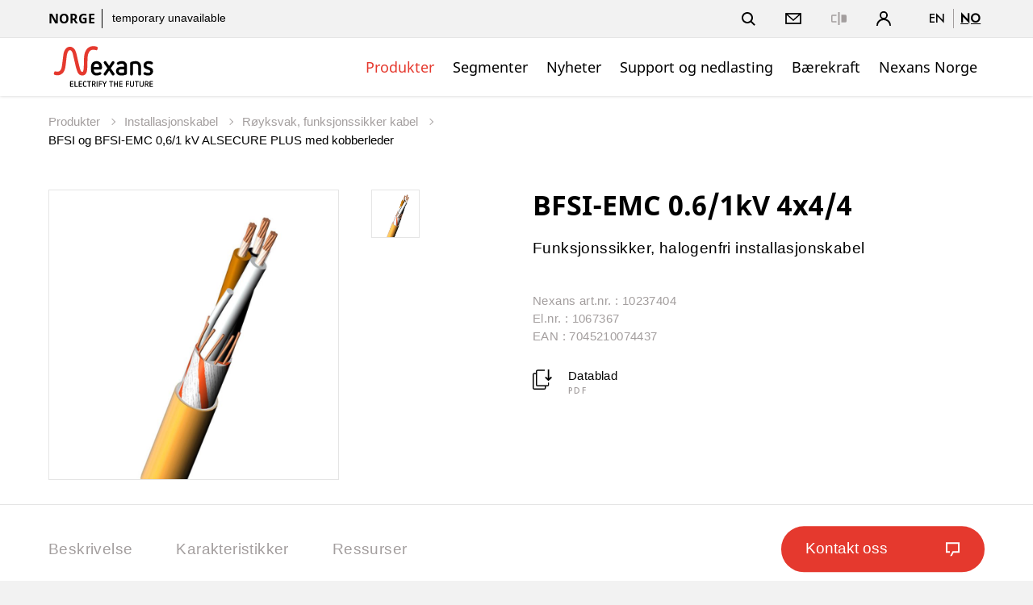

--- FILE ---
content_type: text/html;charset=UTF-8
request_url: https://www.nexans.no/no/products/Building-Wires-and-Cables/Low-fire-hazard-fire-resistant-cables/BFSI-and-B-65452/product~10237404~.html
body_size: 28714
content:
<!DOCTYPE html>
<html lang="no">
<head>

<meta charset="UTF-8">
<meta name="viewport" content="width=device-width, initial-scale=1, maximum-scale=1">
<meta name="keywords" content="Installation cables">
<meta name="description" content="Nexans Norway tilbyr et bredt sortiment av installasjonskabel, tilpasset alle typer bygg og miljøer. Dette omfatter kabel for utendørs og innendørs montasje, til ulike anvendelser, bl.a.: <br/><br/>    Kraftoverføring<br/>    Signal<br/>    Lys, downlights<br/>    Varme<br/>    Kabel i rør (N-LINE®)<br/><br/>Nexans produserer installasjonskabler i henhold til gjeldende internasjonale og nasjonale standarder med høy teknisk kvalitet og gode installasjonsegenskaper tilpasset norske forhold og klima. Smarte emballasjeløsninger som KABEL I BØTTE, QUICK-REEL og N-LINE® gir en effektiv installasjon.">

<title>Nexans - BFSI-EMC 0.6/1kV 4x4/4</title>
			<link rel="alternate" hreflang="en" href="https://www.nexans.no/en/products/Building-Wires-and-Cables/Low-fire-hazard-fire-resistant-cables/BFSI-and-B-65452/product~10237404~.html" />
			<link rel="alternate" hreflang="no" href="https://www.nexans.no/no/products/Building-Wires-and-Cables/Low-fire-hazard-fire-resistant-cables/BFSI-and-B-65452/product~10237404~.html" />
				<link rel="canonical" href="https://www.nexans.no/no/products/Building-Wires-and-Cables/Low-fire-hazard-fire-resistant-cables/BFSI-and-B-65452/product~10237404~.html" />

<link rel="stylesheet" href="/.resources/nexans-base/webresources/css/styles.min.css?t=14.03">
<link rel="shortcut icon" type="image/ico" href="/favicon.nexans.ico">
<script> 
    window.nexans_ctx = "";
    window.nexans_site = "nexans-no";
</script><meta name="twitter:card" content="summary" />
<meta property="og:url" content="https://www.nexans.no/no/products/Building-Wires-and-Cables/Low-fire-hazard-fire-resistant-cables/BFSI-and-B-65452/product.html" />

		<script type="text/javascript">
		    function cookiesAllowed() {
				var cookieMatch;
    			let allowed = ((cookieMatch = document.cookie.match('(^|;)\\s*cookiesAllowed\\s*=\\s*([^;]+)')) === null || cookieMatch === void 0 ? void 0 : cookieMatch.pop()) || '';
    			return allowed == 'true';
  			}
		</script>
		<script type="text/javascript">
			window.didomiConfig = {
			  languages: {
			    enabled: ['no'],
			    default: 'no'
			  }
			}
		</script>
		<script type="text/javascript">window.gdprAppliesGlobally=true;(function(){(function(e,r){var t=document.createElement("link");t.rel="preconnect";t.as="script";var n=document.createElement("link");n.rel="dns-prefetch";n.as="script";var i=document.createElement("link");i.rel="preload";i.as="script";var o=document.createElement("script");o.id="spcloader";o.type="text/javascript";o["async"]=true;o.charset="utf-8";var a="https://sdk.privacy-center.org/"+e+"/loader.js?target_type=notice&target="+r;if(window.didomiConfig&&window.didomiConfig.user){var c=window.didomiConfig.user;var d=c.country;var s=c.region;if(d){a=a+"&country="+d;if(s){a=a+"&region="+s}}}t.href="https://sdk.privacy-center.org/";n.href="https://sdk.privacy-center.org/";i.href=a;o.src=a;var l=document.getElementsByTagName("script")[0];l.parentNode.insertBefore(t,l);l.parentNode.insertBefore(n,l);l.parentNode.insertBefore(i,l);l.parentNode.insertBefore(o,l)})("7c64c425-3e23-428b-8d0f-78c9261a1bbe","Lqj79MGt")})();</script>
	    <script type="text/javascript">
	    	window.dataLayer = window.dataLayer || [];
			window.dataLayer.push({
			  'site'  : 'nexans-no',
			  'language' : 'no',
			  'contentType' : 'pages/catalog-product',
			  'contentPath' : '##nexans-no##products##Building-Wires-and-Cables##Low-fire-hazard-fire-resistant-cables##BFSI-and-B-65452##product',
			  'contentName' : 'BFSI-EMC 0.6/1kV 4x4/4',
			  'action' : 'view',
			  'userType' : 'Guest'
			});
	    </script>
		<script type="text/javascript">
			(function(w,d,s,l,i){w[l]=w[l]||[];w[l].push({'gtm.start':
			new Date().getTime(),event:'gtm.js'});var f=d.getElementsByTagName(s)[0],
			j=d.createElement(s),dl=l!='dataLayer'?'&l='+l:'';j.async=true;j.src=
			'https://www.googletagmanager.com/gtm.js?id='+i+dl;f.parentNode.insertBefore(j,f);
			})(window,document,'script','dataLayer','GTM-5HXBD3L');
		</script>
	<script type="text/javascript">
		function setTracking() {
		}
	</script>
</head>

<!-- TODO : Include style css index template -->
<body class="tpl-index ">
<div class="main-wrapper">




<header class="mobile-header show-tablet ">
    <div class="grid">
        <div class="left-right mobile">
            <div class="brand">
                <a href="/no/">
<svg version="1.1" id="Calque_1" xmlns="http://www.w3.org/2000/svg" xmlns:xlink="http://www.w3.org/1999/xlink" x="0px" y="0px" viewBox="170 200 490 195" style="width:133px;height:54px;enable-background:new 0 0 841.89 595.28;" xml:space="preserve"><style type="text/css"> .logo-fill-red{fill:#E5392E;} </style><g><path d="M377.43,309.79c0,5.11,0.87,8.47,2.49,10.71c2.12,2.74,5.36,4.24,9.59,4.24c4.73,0,9.22-1.37,13.46-3.24 c0.87-0.37,1.74-0.62,2.62-0.62c3.12,0,6.11,2.62,6.11,5.86c0,2.37-1,4.49-3.24,5.61c-5.98,2.87-12.33,4.24-18.94,4.24 c-7.23,0-13.46-2.37-18.07-6.98c-4.49-4.49-6.85-10.72-6.85-18.07v-15.7c0-7.23,2.37-13.46,6.85-17.94 c4.61-4.61,10.84-6.98,18.07-6.98c7.35,0,13.58,2.37,18.07,6.98c4.49,4.49,6.98,10.71,6.98,17.94v5.86c0,4.49-3.61,8.1-8.1,8.1 H377.43z M401.72,297.95c0-10.34-4.24-15.2-12.21-15.2c-7.85,0-12.09,4.73-12.09,15.2H401.72z"/><path d="M447.04,314.4l-13.21,19.44c-1.25,1.74-3.24,2.74-5.23,2.74c-3.36,0-6.48-2.87-6.48-6.48c0-1.25,0.37-2.49,1.12-3.61 l16.32-23.05l-15.95-22.43c-0.75-1.12-1.12-2.37-1.12-3.61c0-3.36,2.87-6.48,6.48-6.48c1.99,0,3.99,1,5.23,2.74l12.83,18.81 l12.83-18.81c1.25-1.87,3.36-2.74,5.36-2.74c3.49,0,6.35,2.87,6.35,6.48c0,1.25-0.37,2.49-1.12,3.61l-15.95,22.43l16.32,23.05 c0.87,1.12,1.25,2.37,1.25,3.61c0,3.49-2.99,6.48-6.6,6.48c-1.99,0-3.99-0.87-5.23-2.74L447.04,314.4z"/><path d="M528.5,325.74c0,3.49-2.24,6.48-5.48,7.6c-6.11,2.12-13.21,3.24-20.18,3.24c-7.6,0-13.58-1.87-17.82-5.48 c-4.24-3.61-6.48-8.72-6.48-14.83c0-6.11,2.24-10.84,6.48-14.33c4.24-3.61,10.22-5.48,17.82-5.48h12.83v-4.36 c0-5.23-3.86-9.34-10.34-9.34c-5.86,0-9.1,0.75-13.46,3.36c-1,0.62-2.37,1.12-3.49,1.12c-3.36,0-6.11-2.49-6.11-5.61 c0-2.24,1-4.49,3.12-5.73c6.73-3.86,12.58-4.98,21.56-4.98c13.95,0,21.56,10.09,21.56,21.18V325.74z M515.66,308.29h-12.83 c-10.84,0-11.46,5.86-11.46,7.97c0,2.24,0.62,8.47,11.46,8.47c4.24,0,8.85-0.62,12.83-1.62V308.29z"/><path d="M579.92,294.84c0-7.6-4.49-12.09-12.21-12.09c-4.11,0-8.22,0.62-12.09,1.62v45.73c0,3.61-2.87,6.48-6.35,6.48 c-3.61,0-6.48-2.87-6.48-6.48v-48.34c0-3.49,2.12-6.48,5.48-7.6c6.11-2.12,12.71-3.24,19.44-3.24c7.35,0,13.58,2.37,18.07,6.98 c4.49,4.49,6.98,10.71,6.98,17.94v34.26c0,3.61-2.87,6.48-6.48,6.48c-3.61,0-6.35-2.87-6.35-6.48V294.84z"/><path d="M616.4,306.8c-6.73-2.49-11.96-7.72-11.96-17.07c0-10.96,9.1-18.81,21.56-18.81c8.47,0,12.83,1.25,16.94,3.11 c2.49,1,4.11,3.24,4.11,5.86c0,3.24-2.62,5.98-5.98,5.98c-0.87,0-2.12-0.25-2.99-0.62c-3.12-1.5-8.22-2.49-12.34-2.49 c-5.11,0-8.47,2.49-8.47,6.73c0,3.24,2.49,5.23,5.11,6.11l12.21,3.99c8.22,2.74,13.21,8.35,13.21,17.44 c0,10.96-8.85,19.56-22.18,19.56c-7.35,0-13.33-1.37-17.94-3.49c-2.37-1.12-3.86-3.24-3.86-5.73c0-3.24,2.74-6.23,6.23-6.23 c0.87,0,1.99,0.37,2.87,0.75c3.36,1.74,7.48,2.87,12.96,2.87c5.98,0,9.1-2.24,9.1-6.48c0-4.61-3.74-6.11-8.35-7.73L616.4,306.8z"/></g><g><path class="logo-fill-red logo-initial" d="M391.9,205.23c0,0-7.17-2.74-16.87-2.74c-17.58,0-26.84,9.6-31.33,15.77c-4.25,5.84-6.92,11.92-8.94,20.34 c-1.93,8.04-2.24,18.1-2.57,26.12c-0.84,20.15,1.05,55.61-7.64,55.61c-4.46,0-7.51-6.87-8.54-9.5c-0.42-1.07-3.82-10.93-8.02-29.59 c-2.62-11.62-8.82-39.61-10.63-45.9c-0.83-2.9-2.94-10.59-7.03-17.26c-5.36-8.74-14.51-13.15-22.45-13.15 c-7.71,0-14.83,5.31-17.45,7.89c-7.96,7.85-10.56,19.3-11.4,23.85c-0.9,4.91-2.02,15.18-2.02,15.18 c-1.6,12.23-4.27,33.43-4.87,37.88c-3.12,22.87-9.62,26.55-15.89,28.59c-1.47,0.48-4.3,0.7-5.27,0.7c-4.08,0-7.31-1.18-7.31-1.18 c-0.44-0.18-1.27-0.5-2.23-0.5c-0.56,0-1.09,0.11-1.58,0.32c-1.32,0.58-1.92,1.37-2.13,1.74c-2.55,3.93-2.75,8.14-2.75,9.34 c0,2.88,1.76,3.85,2.3,4.08c0.15,0.07,3.77,1.61,9.11,2.44c16.03,2.48,26.06-6.95,28.77-9.6c2.56-2.49,6.97-7.62,9.87-17.64 c1.85-6.4,2.93-12.67,3.75-19.64c0.62-5.26,4.65-40.06,5.48-44.94c0.87-5.13,2.19-10.45,4.72-15.32c1.79-3.44,4.86-7.12,9.39-7.12 c1.74,0,3.34,0.53,4.75,1.57c4.34,3.22,6.93,10.82,7.8,14.1c1.16,4.41,9.45,39.27,10.76,45.33c8.83,40.86,14.78,47.95,23,52.04 c4.71,2.34,13.96,4.95,22.35-1.66c9.42-7.43,9.66-21.92,10.3-30.71c0.66-9.06,0.68-16.32,0.73-19.57 c0.45-32.36,0.71-42.33,9.35-54.81c4.65-6.72,14.19-11.46,30-6.57c0.38,0.12,1.24,0.33,1.94,0.33c3.07,0,4.34-3.11,5.13-6.2 C395.02,212.74,396.5,206.72,391.9,205.23z"/></g><g><path d="M271.4,388.55c-0.65,0-1.22-0.23-1.71-0.69s-0.73-1.03-0.73-1.71v-21.49c0-0.65,0.24-1.21,0.71-1.69 c0.47-0.47,1.05-0.71,1.72-0.71h10.88c0.55,0,1.01,0.19,1.39,0.56s0.56,0.84,0.56,1.39c0,0.53-0.19,0.96-0.56,1.31 c-0.38,0.35-0.84,0.53-1.39,0.53h-9.34v6.97h8.85c0.55,0,1.01,0.18,1.39,0.54c0.38,0.36,0.56,0.82,0.56,1.37 c0,0.52-0.19,0.97-0.56,1.33s-0.84,0.54-1.39,0.54h-8.85v7.95h9.6c0.53,0,0.98,0.18,1.37,0.54c0.39,0.36,0.58,0.81,0.58,1.33 c0,0.55-0.19,1.01-0.58,1.37c-0.39,0.36-0.84,0.54-1.37,0.54H271.4z"/><path d="M291.46,388.55c-0.67,0-1.25-0.24-1.72-0.73c-0.48-0.49-0.71-1.06-0.71-1.71v-22.24c0-0.55,0.2-1.02,0.6-1.41 c0.4-0.39,0.86-0.58,1.39-0.58c0.55,0,1.02,0.2,1.41,0.6c0.39,0.4,0.58,0.88,0.58,1.42v20.85h9.6c0.55,0,1.01,0.18,1.39,0.54 c0.38,0.36,0.56,0.81,0.56,1.33c0,0.55-0.18,1.01-0.54,1.37c-0.36,0.36-0.82,0.54-1.37,0.54H291.46z"/><path d="M310.85,388.55c-0.65,0-1.22-0.23-1.71-0.69s-0.73-1.03-0.73-1.71v-21.49c0-0.65,0.24-1.21,0.71-1.69 c0.47-0.47,1.05-0.71,1.72-0.71h10.88c0.55,0,1.01,0.19,1.39,0.56s0.56,0.84,0.56,1.39c0,0.53-0.19,0.96-0.56,1.31 c-0.38,0.35-0.84,0.53-1.39,0.53h-9.34v6.97h8.85c0.55,0,1.01,0.18,1.39,0.54c0.38,0.36,0.56,0.82,0.56,1.37 c0,0.52-0.19,0.97-0.56,1.33s-0.84,0.54-1.39,0.54h-8.85v7.95h9.6c0.52,0,0.98,0.18,1.37,0.54c0.39,0.36,0.58,0.81,0.58,1.33 c0,0.55-0.19,1.01-0.58,1.37c-0.39,0.36-0.84,0.54-1.37,0.54H310.85z"/><path d="M327.79,371.6c0-1.45,0.23-2.77,0.69-3.97c0.46-1.2,1.12-2.22,1.97-3.08c0.85-0.85,1.87-1.51,3.06-1.97 c1.19-0.46,2.51-0.69,3.96-0.69c2.03,0,3.95,0.59,5.78,1.76c0.6,0.4,0.9,0.94,0.9,1.61c0,0.5-0.19,0.93-0.56,1.29 c-0.38,0.36-0.84,0.54-1.39,0.54c-0.33,0-0.66-0.1-1.01-0.3c-0.6-0.38-1.21-0.67-1.82-0.9c-0.61-0.22-1.24-0.34-1.89-0.34 c-1.83,0-3.23,0.55-4.22,1.65c-0.99,1.1-1.48,2.56-1.48,4.39v7.61c0,1.83,0.49,3.29,1.48,4.39c0.99,1.1,2.39,1.65,4.22,1.65 c0.65,0,1.28-0.12,1.88-0.36c0.6-0.24,1.2-0.54,1.8-0.92c0.32-0.22,0.69-0.34,1.09-0.34c0.5,0,0.94,0.17,1.33,0.52 c0.39,0.35,0.58,0.8,0.58,1.35c0,0.7-0.3,1.25-0.9,1.65c-1.83,1.18-3.75,1.76-5.78,1.76c-1.45,0-2.77-0.23-3.96-0.69 c-1.19-0.46-2.21-1.12-3.06-1.97c-0.85-0.85-1.51-1.88-1.97-3.08c-0.46-1.2-0.69-2.53-0.69-3.98V371.6z"/><path d="M353.59,366.05h-5.55c-0.55,0-1.01-0.18-1.37-0.54c-0.36-0.36-0.54-0.81-0.54-1.33c0-0.55,0.18-1.01,0.54-1.37 c0.36-0.36,0.82-0.54,1.37-0.54h15.04c0.55,0,1.01,0.18,1.39,0.54c0.38,0.36,0.56,0.82,0.56,1.37c0,0.53-0.19,0.97-0.56,1.33 c-0.38,0.36-0.84,0.54-1.39,0.54h-5.51v20.89c0,0.55-0.19,1.02-0.58,1.41c-0.39,0.39-0.86,0.58-1.41,0.58s-1.02-0.19-1.41-0.58 c-0.39-0.39-0.58-0.86-0.58-1.41V366.05z"/><path d="M375.91,377.52h-3.38v9.45c0,0.55-0.2,1.01-0.6,1.39c-0.4,0.38-0.86,0.56-1.39,0.56c-0.55,0-1.02-0.19-1.41-0.56 c-0.39-0.38-0.58-0.84-0.58-1.39v-22.31c0-0.65,0.24-1.21,0.71-1.69c0.47-0.47,1.05-0.71,1.72-0.71h6.98c2.27,0,4.11,0.7,5.51,2.1 c1.45,1.45,2.17,3.33,2.17,5.62c0,2.3-0.71,4.14-2.14,5.51c-0.88,0.83-1.96,1.41-3.26,1.76l5.21,8.74c0.2,0.33,0.3,0.66,0.3,1.01 c0,0.5-0.19,0.94-0.58,1.33c-0.39,0.39-0.84,0.58-1.37,0.58c-0.35,0-0.67-0.08-0.96-0.24c-0.29-0.16-0.52-0.39-0.69-0.69 L375.91,377.52z M377.97,373.74c0.42,0,0.86-0.05,1.29-0.15c0.44-0.1,0.84-0.29,1.2-0.58c0.36-0.29,0.66-0.67,0.88-1.16 c0.22-0.49,0.34-1.11,0.34-1.86c0-1.12-0.32-2.06-0.96-2.81s-1.56-1.12-2.76-1.12h-5.44v7.69H377.97z"/><path d="M390.12,363.87c0-0.55,0.19-1.02,0.58-1.41s0.86-0.58,1.41-0.58c0.53,0,0.99,0.19,1.39,0.58c0.4,0.39,0.6,0.86,0.6,1.41 v23.06c0,0.55-0.2,1.02-0.6,1.41c-0.4,0.39-0.86,0.58-1.39,0.58c-0.55,0-1.02-0.19-1.41-0.58c-0.39-0.39-0.58-0.86-0.58-1.41 V363.87z"/><path d="M403.96,376.81v10.16c0,0.55-0.19,1.01-0.58,1.39s-0.84,0.56-1.37,0.56c-0.55,0-1.03-0.19-1.43-0.56 c-0.4-0.38-0.6-0.84-0.6-1.39v-22.31c0-0.65,0.24-1.21,0.71-1.69c0.47-0.47,1.05-0.71,1.72-0.71h10.76c0.55,0,1.01,0.18,1.39,0.54 c0.38,0.36,0.56,0.82,0.56,1.37c0,0.53-0.19,0.97-0.56,1.33c-0.38,0.36-0.84,0.54-1.39,0.54h-9.23v6.97h8.74 c0.55,0,1.01,0.18,1.39,0.54c0.38,0.36,0.56,0.82,0.56,1.37c0,0.52-0.19,0.97-0.56,1.33s-0.84,0.54-1.39,0.54H403.96z"/><path d="M424.28,377.04l-7.24-12.22c-0.17-0.28-0.26-0.6-0.26-0.98c0-0.5,0.18-0.95,0.54-1.35c0.36-0.4,0.82-0.6,1.37-0.6 c0.35,0,0.67,0.08,0.97,0.24c0.3,0.16,0.54,0.39,0.71,0.69l5.85,10.27l5.85-10.27c0.17-0.3,0.41-0.53,0.71-0.69 c0.3-0.16,0.62-0.24,0.98-0.24c0.5,0,0.94,0.19,1.33,0.56s0.58,0.84,0.58,1.39c0,0.38-0.09,0.7-0.26,0.98l-7.24,12.22v9.94 c0,0.55-0.19,1.01-0.56,1.39s-0.84,0.56-1.39,0.56s-1.01-0.19-1.39-0.56s-0.56-0.84-0.56-1.39V377.04z"/><path d="M454.62,366.05h-5.55c-0.55,0-1.01-0.18-1.37-0.54c-0.36-0.36-0.54-0.81-0.54-1.33c0-0.55,0.18-1.01,0.54-1.37 c0.36-0.36,0.82-0.54,1.37-0.54h15.04c0.55,0,1.01,0.18,1.39,0.54c0.38,0.36,0.56,0.82,0.56,1.37c0,0.53-0.19,0.97-0.56,1.33 c-0.38,0.36-0.84,0.54-1.39,0.54h-5.51v20.89c0,0.55-0.19,1.02-0.58,1.41c-0.39,0.39-0.86,0.58-1.41,0.58 c-0.55,0-1.02-0.19-1.41-0.58c-0.39-0.39-0.58-0.86-0.58-1.41V366.05z"/><path d="M483.3,376.81h-9.75v10.12c0,0.55-0.19,1.02-0.58,1.41c-0.39,0.39-0.84,0.58-1.37,0.58c-0.55,0-1.03-0.19-1.42-0.58 c-0.4-0.39-0.6-0.86-0.6-1.41v-23.06c0-0.55,0.19-1.02,0.58-1.41s0.86-0.58,1.41-0.58c0.53,0,0.99,0.19,1.39,0.58 c0.4,0.39,0.6,0.86,0.6,1.41v9.15h9.75v-9.15c0-0.55,0.19-1.02,0.58-1.41c0.39-0.39,0.86-0.58,1.41-0.58 c0.55,0,1.02,0.19,1.41,0.58c0.39,0.39,0.58,0.86,0.58,1.41v23.06c0,0.55-0.19,1.02-0.56,1.41c-0.38,0.39-0.84,0.58-1.39,0.58 s-1.03-0.19-1.42-0.58c-0.4-0.39-0.6-0.86-0.6-1.41V376.81z"/><path d="M495.6,388.55c-0.65,0-1.22-0.23-1.71-0.69s-0.73-1.03-0.73-1.71v-21.49c0-0.65,0.24-1.21,0.71-1.69 c0.47-0.47,1.05-0.71,1.72-0.71h10.88c0.55,0,1.01,0.19,1.39,0.56s0.56,0.84,0.56,1.39c0,0.53-0.19,0.96-0.56,1.31 c-0.38,0.35-0.84,0.53-1.39,0.53h-9.34v6.97h8.85c0.55,0,1.01,0.18,1.39,0.54c0.38,0.36,0.56,0.82,0.56,1.37 c0,0.52-0.19,0.97-0.56,1.33s-0.84,0.54-1.39,0.54h-8.85v7.95h9.6c0.53,0,0.98,0.18,1.37,0.54c0.39,0.36,0.58,0.81,0.58,1.33 c0,0.55-0.19,1.01-0.58,1.37c-0.39,0.36-0.84,0.54-1.37,0.54H495.6z"/><path d="M527.37,376.81v10.16c0,0.55-0.19,1.01-0.58,1.39s-0.84,0.56-1.37,0.56c-0.55,0-1.03-0.19-1.42-0.56 c-0.4-0.38-0.6-0.84-0.6-1.39v-22.31c0-0.65,0.24-1.21,0.71-1.69c0.47-0.47,1.05-0.71,1.72-0.71h10.76c0.55,0,1.01,0.18,1.39,0.54 c0.38,0.36,0.56,0.82,0.56,1.37c0,0.53-0.19,0.97-0.56,1.33c-0.38,0.36-0.84,0.54-1.39,0.54h-9.22v6.97h8.74 c0.55,0,1.01,0.18,1.39,0.54c0.38,0.36,0.56,0.82,0.56,1.37c0,0.52-0.19,0.97-0.56,1.33s-0.84,0.54-1.39,0.54H527.37z"/><path d="M556.77,363.87c0-0.55,0.19-1.02,0.58-1.41c0.39-0.39,0.86-0.58,1.41-0.58c0.52,0,0.99,0.19,1.39,0.58 c0.4,0.39,0.6,0.86,0.6,1.41v15.71c0,1.4-0.23,2.68-0.67,3.83c-0.45,1.15-1.08,2.13-1.89,2.94s-1.79,1.44-2.94,1.89 c-1.15,0.45-2.42,0.67-3.83,0.67s-2.67-0.22-3.83-0.67c-1.15-0.45-2.13-1.08-2.94-1.89s-1.44-1.79-1.89-2.94 c-0.45-1.15-0.67-2.42-0.67-3.83v-15.71c0-0.55,0.2-1.02,0.6-1.41c0.4-0.39,0.88-0.58,1.42-0.58c0.53,0,0.98,0.19,1.37,0.58 c0.39,0.39,0.58,0.86,0.58,1.41v15.94c0,1.72,0.46,3.06,1.39,4.01c0.92,0.95,2.25,1.42,3.97,1.42c1.73,0,3.05-0.47,3.98-1.42 c0.92-0.95,1.39-2.29,1.39-4.01V363.87z"/><path d="M571.39,366.05h-5.55c-0.55,0-1.01-0.18-1.37-0.54c-0.36-0.36-0.54-0.81-0.54-1.33c0-0.55,0.18-1.01,0.54-1.37 c0.36-0.36,0.82-0.54,1.37-0.54h15.04c0.55,0,1.01,0.18,1.39,0.54c0.38,0.36,0.56,0.82,0.56,1.37c0,0.53-0.19,0.97-0.56,1.33 c-0.38,0.36-0.84,0.54-1.39,0.54h-5.51v20.89c0,0.55-0.19,1.02-0.58,1.41c-0.39,0.39-0.86,0.58-1.41,0.58 c-0.55,0-1.02-0.19-1.41-0.58c-0.39-0.39-0.58-0.86-0.58-1.41V366.05z"/><path d="M600.71,363.87c0-0.55,0.19-1.02,0.58-1.41c0.39-0.39,0.86-0.58,1.41-0.58c0.52,0,0.99,0.19,1.39,0.58 c0.4,0.39,0.6,0.86,0.6,1.41v15.71c0,1.4-0.23,2.68-0.67,3.83c-0.45,1.15-1.08,2.13-1.89,2.94s-1.79,1.44-2.94,1.89 c-1.15,0.45-2.42,0.67-3.83,0.67s-2.67-0.22-3.83-0.67c-1.15-0.45-2.13-1.08-2.94-1.89s-1.44-1.79-1.89-2.94 c-0.45-1.15-0.67-2.42-0.67-3.83v-15.71c0-0.55,0.2-1.02,0.6-1.41c0.4-0.39,0.88-0.58,1.42-0.58c0.53,0,0.98,0.19,1.37,0.58 c0.39,0.39,0.58,0.86,0.58,1.41v15.94c0,1.72,0.46,3.06,1.39,4.01c0.92,0.95,2.25,1.42,3.97,1.42c1.73,0,3.05-0.47,3.98-1.42 c0.92-0.95,1.39-2.29,1.39-4.01V363.87z"/><path d="M617.59,377.52h-3.38v9.45c0,0.55-0.2,1.01-0.6,1.39c-0.4,0.38-0.86,0.56-1.39,0.56c-0.55,0-1.02-0.19-1.41-0.56 s-0.58-0.84-0.58-1.39v-22.31c0-0.65,0.24-1.21,0.71-1.69c0.47-0.47,1.05-0.71,1.72-0.71h6.98c2.27,0,4.11,0.7,5.51,2.1 c1.45,1.45,2.18,3.33,2.18,5.62c0,2.3-0.71,4.14-2.14,5.51c-0.88,0.83-1.96,1.41-3.26,1.76l5.21,8.74c0.2,0.33,0.3,0.66,0.3,1.01 c0,0.5-0.19,0.94-0.58,1.33c-0.39,0.39-0.84,0.58-1.37,0.58c-0.35,0-0.67-0.08-0.96-0.24c-0.29-0.16-0.52-0.39-0.69-0.69 L617.59,377.52z M619.65,373.74c0.42,0,0.86-0.05,1.29-0.15c0.44-0.1,0.84-0.29,1.2-0.58c0.36-0.29,0.66-0.67,0.88-1.16 c0.22-0.49,0.34-1.11,0.34-1.86c0-1.12-0.32-2.06-0.96-2.81s-1.56-1.12-2.76-1.12h-5.44v7.69H619.65z"/><path d="M634.24,388.55c-0.65,0-1.22-0.23-1.71-0.69s-0.73-1.03-0.73-1.71v-21.49c0-0.65,0.24-1.21,0.71-1.69 c0.47-0.47,1.05-0.71,1.72-0.71h10.88c0.55,0,1.01,0.19,1.39,0.56s0.56,0.84,0.56,1.39c0,0.53-0.19,0.96-0.56,1.31 c-0.38,0.35-0.84,0.53-1.39,0.53h-9.34v6.97h8.85c0.55,0,1.01,0.18,1.39,0.54c0.38,0.36,0.56,0.82,0.56,1.37 c0,0.52-0.19,0.97-0.56,1.33s-0.84,0.54-1.39,0.54h-8.85v7.95h9.6c0.53,0,0.98,0.18,1.37,0.54c0.39,0.36,0.58,0.81,0.58,1.33 c0,0.55-0.19,1.01-0.58,1.37c-0.39,0.36-0.84,0.54-1.37,0.54H634.24z"/></g></svg>                </a>
                
                
            </div>
            <div>
		        <a href="#" class="header-link-icon js-search-trigger">
		            <svg class="icon icon--search" xmlns="http://www.w3.org/2000/svg" width="17" height="17" viewBox="0 0 17 17"
		                xmlns:xlink="http://www.w3.org/1999/xlink">
		                <title>Søk</title>
		                <path fill="currentColor" id="a"
		                    d="M12.4142136,11 L16.9497475,15.5355339 L15.5355339,16.9497475 L11,12.4142136 L12.4142136,11 Z M7,12 C9.76142375,12 12,9.76142375 12,7 C12,4.23857625 9.76142375,2 7,2 C4.23857625,2 2,4.23857625 2,7 C2,9.76142375 4.23857625,12 7,12 Z M7,14 C3.13400675,14 0,10.8659932 0,7 C0,3.13400675 3.13400675,0 7,0 C10.8659932,0 14,3.13400675 14,7 C14,10.8659932 10.8659932,14 7,14 Z">
		                </path>
		            </svg>
		            <svg class="icon icon--close" xmlns="http://www.w3.org/2000/svg" width="20" height="20" viewBox="0 0 20 20">
		                <title>Close</title>
		                <path fill="currentColor" fill-rule="evenodd"
		                    d="M10,8.58578644 L4.34314575,2.92893219 L2.92893219,4.34314575 L8.58578644,10 L2.92893219,15.6568542 L4.34314575,17.0710678 L10,11.4142136 L15.6568542,17.0710678 L17.0710678,15.6568542 L11.4142136,10 L17.0710678,4.34314575 L15.6568542,2.92893219 L10,8.58578644 Z" />
		            </svg>
		            <span class="name">Søk</span>
		        </a>
		        <a class="header-link-icon button--icon js-dropdown" data-target="header--submenu__login" href="#">
		            <svg class="icon icon--profile" xmlns="http://www.w3.org/2000/svg" width="18.05" height="18.03"
		                viewBox="0 0 18.05 18.03">
		                <path
		                    d="M6.68,9.31a5,5,0,1,1,4.7,0A9,9,0,0,1,18,18H16.33A7.31,7.31,0,0,0,1.72,18H0A9,9,0,0,1,6.68,9.31ZM9,8.1A3.15,3.15,0,1,0,5.87,5,3.15,3.15,0,0,0,9,8.1Z" />
		            </svg>
					<span class="name">Logg inn</span>
		        </a>
                <a href="#" class="header-link-icon js-menu-trigger">
                    <svg class="icon icon--menu" xmlns="http://www.w3.org/2000/svg" width="16" height="14" viewBox="0 0 16 14"><path fill="currentColor" fill-rule="evenodd" d="M0 12h16v2H0v-2zM0 0h16v2H0V0zm0 6h16v2H0V6z"/></svg>
                </a>
            </div>
        </div>
    </div>
</header>

<header class="header header--pays ">
    <button class="js-menu-close popin-close-btn show-tablet" type="button">
        <span>Close</span>
        <svg xmlns="http://www.w3.org/2000/svg" width="20" height="20" viewBox="0 0 20 20">
        <path fill="currentColor" fill-rule="evenodd" d="M10,8.58578644 L4.34314575,2.92893219 L2.92893219,4.34314575 L8.58578644,10 L2.92893219,15.6568542 L4.34314575,17.0710678 L10,11.4142136 L15.6568542,17.0710678 L17.0710678,15.6568542 L11.4142136,10 L17.0710678,4.34314575 L15.6568542,2.92893219 L10,8.58578644 Z"></path>
        </svg>
    </button>
    <div class="header--container">
        <div class="header--top">
            <div class="grid">
                <div class="left-right">
                    <div class="share-price hidden-tablet">
                        <span class="site-name">Norge</span>


	                    <a href="#">
	                    	<span class="share-price--details">ikke tilgjengelig for øyeblikket</span>
	                    </a>
                    </div>
                    <div class="links">
                        <ul class="menu-top icons--list">
                        
						    <li class="hidden-tablet">
						        <a href="#" class="header-link-icon js-search-trigger">
						            <svg class="icon icon--search" xmlns="http://www.w3.org/2000/svg" width="17" height="17" viewBox="0 0 17 17"
						                xmlns:xlink="http://www.w3.org/1999/xlink">
						                <title>Søk</title>
						                <path fill="currentColor" id="a"
						                    d="M12.4142136,11 L16.9497475,15.5355339 L15.5355339,16.9497475 L11,12.4142136 L12.4142136,11 Z M7,12 C9.76142375,12 12,9.76142375 12,7 C12,4.23857625 9.76142375,2 7,2 C4.23857625,2 2,4.23857625 2,7 C2,9.76142375 4.23857625,12 7,12 Z M7,14 C3.13400675,14 0,10.8659932 0,7 C0,3.13400675 3.13400675,0 7,0 C10.8659932,0 14,3.13400675 14,7 C14,10.8659932 10.8659932,14 7,14 Z">
						                </path>
						            </svg>
						            <svg class="icon icon--close" xmlns="http://www.w3.org/2000/svg" width="20" height="20" viewBox="0 0 20 20">
						                <title>Close</title>
						                <path fill="currentColor" fill-rule="evenodd"
						                    d="M10,8.58578644 L4.34314575,2.92893219 L2.92893219,4.34314575 L8.58578644,10 L2.92893219,15.6568542 L4.34314575,17.0710678 L10,11.4142136 L15.6568542,17.0710678 L17.0710678,15.6568542 L11.4142136,10 L17.0710678,4.34314575 L15.6568542,2.92893219 L10,8.58578644 Z" />
						            </svg>
						            <span class="name">Søk</span>
						        </a>
						    </li>
	
						    <li>
						        <a href="#" class="header-link-icon js-toggle-contact">
						            <svg xmlns="http://www.w3.org/2000/svg" class="icon icon-email" width="20" height="20" viewBox="0 0 20 20">
						                <title>Kontakt oss</title>
						                <rect x="1" y="4" width="18" height="12" fill="none" stroke="currentColor" stroke-width="1.75"></rect>
						                <path d="M1,4L10,12L19,4" fill="none" stroke="currentColor" stroke-width="1.5"></path>
						            </svg>
						            <span class="name">Kontakt oss</span>
						        </a>
						    </li>
						    <li>
						        <a class="header-link-icon button--icon js-open-panel-comparator" data-panel="panel-comparator" href="#">
						            <svg xmlns="http://www.w3.org/2000/svg" fill="currentColor" class="icon icon-compare" width="19.5"
						                height="16" viewBox="0 0 19.5 16">
						                <title>Sammenlign</title>
						                <rect x="8.75" width="2" height="16"></rect>
						                <path d="M17.75,3.25h-5v9.5h5A1.75,1.75,0,0,0,19.5,11V5A1.75,1.75,0,0,0,17.75,3.25Z"></path>
						                <path
						                    d="M6.75,12.75h-5A1.75,1.75,0,0,1,0,11V5A1.75,1.75,0,0,1,1.75,3.25h5v1.5h-5A0.25,0.25,0,0,0,1.5,5v6a0.25,0.25,0,0,0,.25.25h5v1.5Z">
						                </path>
						            </svg>
						            <span class="header--list--icons--number js-comparator-count" style="display: none;">0</span>
						            <span class="name">Sammenlign</span>
						        </a>
						    </li>
						    <li class="hidden-tablet">
						        <a class="header-link-icon button--icon js-dropdown" data-target="header--submenu__login" href="#">
						            <svg class="icon icon--profile" xmlns="http://www.w3.org/2000/svg" width="18.05" height="18.03" viewBox="0 0 18.05 18.03">
						            	<title>Logg inn</title>
						                <path
						                    d="M6.68,9.31a5,5,0,1,1,4.7,0A9,9,0,0,1,18,18H16.33A7.31,7.31,0,0,0,1.72,18H0A9,9,0,0,1,6.68,9.31ZM9,8.1A3.15,3.15,0,1,0,5.87,5,3.15,3.15,0,0,0,9,8.1Z" />
						            </svg>
									<span class="name">Logg inn</span>
						        </a>
						    </li>                        
                        
                        </ul>
                        <ul class="language--list">
                            <li>
                                <a href="#" data-language="en" class="">
                                    en
                                </a>
                            </li>
                            <li>
                                <a href="#" data-language="no" class="active">
                                    no
                                </a>
                            </li>
                        </ul>
                    </div>
                    <div class="show-tablet">
                        <div class="header--social-list social-list trailer-20">
<ul class="">
	<li>
		<a href="https://www.facebook.com/nexansnorway" class="fb-icon" target="_blank">
			<svg xmlns="http://www.w3.org/2000/svg" width="8" height="16" viewBox="0 0 8 16"><path fill-rule="evenodd" d="M5 5V4c.375-.73.422-.842 1-1 .012-.222.229-.243 1 0h1V0H6C4.246 0 3.264.303 3 1c-.93.513-.229 1.404-1 3v1H0v3h2v8h3V8h3V5H5z"/></svg>
		</a>
	</li>
	<li>
		<a href="https://twitter.com/Nexans_" class="tw-icon" target="_blank">
			<svg xmlns="http://www.w3.org/2000/svg" id="svg5" width="20" height="18"  viewBox="320 100 1100 1000" x="0px" y="0px" xmlns:xml="http://www.w3.org/XML/1998/namespace" xml:space="preserve" version="1.1"><g id="layer1" transform="translate(52.3901 -25.0586)"><path id="path1009" d="M 283.94 167.31 l 386.39 516.64 L 281.5 1104 h 87.51 l 340.42 -367.76 L 984.48 1104 h 297.8 L 874.15 558.3 l 361.92 -390.99 h -87.51 l -313.51 338.7 l -253.31 -338.7 H 283.94 Z M 412.63 231.77 h 136.81 l 604.13 807.76 h -136.81 L 412.63 231.77 Z" /></g></svg>
<!--
			<svg xmlns="http://www.w3.org/2000/svg" width="19" height="14" viewBox="0 0 19 14"><path d="M19 1.663a8.405 8.405 0 0 1-2.242.547c.844-.46 1.414-1.109 1.712-1.947-.772.415-1.596.7-2.472.853C15.227.372 14.278 0 13.153 0c-1.077 0-1.995.344-2.755 1.034-.76.689-1.14 1.522-1.14 2.499 0 .262.033.532.097.81a11.726 11.726 0 0 1-4.479-1.09C3.482 2.602 2.3 1.733 1.326.646a3.22 3.22 0 0 0-.53 1.783c0 .605.156 1.167.47 1.685.313.517.735.936 1.266 1.257a4.166 4.166 0 0 1-1.76-.448v.043c0 .854.295 1.603.886 2.248.59.646 1.336 1.052 2.236 1.22-.338.08-.68.12-1.025.12-.225 0-.47-.018-.735-.054.249.707.707 1.288 1.374 1.744.667.456 1.423.69 2.267.706C4.36 11.955 2.749 12.458.94 12.458a9.13 9.13 0 0 1-.94-.044C1.808 13.471 3.802 14 5.98 14c1.382 0 2.68-.198 3.893-.596 1.214-.397 2.251-.93 3.111-1.597a11.085 11.085 0 0 0 2.224-2.302 9.858 9.858 0 0 0 1.393-2.718 9.18 9.18 0 0 0 .446-3.298A7.788 7.788 0 0 0 19 1.663z"/></svg>
-->
		</a>
	</li>
	<li>
		<a href="https://www.linkedin.com/company/nexans/" class="lk-icon" target="_blank">
			<svg xmlns="http://www.w3.org/2000/svg" width="18" height="17" viewBox="0 0 18 17"><path fill-rule="evenodd" d="M18 11v6h-4v-5c.397-2.194-.124-3.18-1-3-1.424-.18-2.016.484-2 1-.371.356-.396.676 0 1v6H7s.048-9.74 0-11h4v2c-.403-.213-.413-.201 0 0 .083-.955.937-2 3-2 2.223 0 4 1.536 4 5zM0 17V6h4v11H0zM2 4a2 2 0 1 1 0-4 2 2 0 0 1 0 4z"/></svg>
		</a>
	</li>
	<li>
		<a href="https://www.youtube.com/@NexansNorwayAS" class="yt-icon" target="_blank">
			<svg xmlns="http://www.w3.org/2000/svg" width="22" height="17" viewBox="0 0 22 17"><path d="M21 4c-.281-.965-1.075-2.672-3-3C13.738.955 8.342.87 4 1c-1.735.43-2.721 2.213-3 4-.056 2.41-.058 4.57 0 7 .279 1.769 1.24 3.561 3 4 4.398.06 9.768.105 14 0 1.715-.501 2.721-2.231 3-4 .056-2.43.057-4.767 0-8zM9 12V5l6 3.5L9 12z" fill-rule="nonzero" fill="#FFF"/></svg>
		</a>
	</li>
</ul>
                        </div>
                         
                        <div class="meta-links">
                            <p class="heading-5 trailer-20">©Nexans 2018-2024</p>
                        </div>
                    </div>
                </div>
            </div>
        </div>
        <div class="header--bottom js-sticky" data-name="sticky-main-menu">
            <div class="grid">
                <div class="left-right">
                    <div class="brand">
		                <a href="/no/">
<svg version="1.1" id="Calque_1" xmlns="http://www.w3.org/2000/svg" xmlns:xlink="http://www.w3.org/1999/xlink" x="0px" y="0px" viewBox="170 200 490 195" style="width:133px;height:54px;enable-background:new 0 0 841.89 595.28;" xml:space="preserve"><style type="text/css"> .logo-fill-red{fill:#E5392E;} </style><g><path d="M377.43,309.79c0,5.11,0.87,8.47,2.49,10.71c2.12,2.74,5.36,4.24,9.59,4.24c4.73,0,9.22-1.37,13.46-3.24 c0.87-0.37,1.74-0.62,2.62-0.62c3.12,0,6.11,2.62,6.11,5.86c0,2.37-1,4.49-3.24,5.61c-5.98,2.87-12.33,4.24-18.94,4.24 c-7.23,0-13.46-2.37-18.07-6.98c-4.49-4.49-6.85-10.72-6.85-18.07v-15.7c0-7.23,2.37-13.46,6.85-17.94 c4.61-4.61,10.84-6.98,18.07-6.98c7.35,0,13.58,2.37,18.07,6.98c4.49,4.49,6.98,10.71,6.98,17.94v5.86c0,4.49-3.61,8.1-8.1,8.1 H377.43z M401.72,297.95c0-10.34-4.24-15.2-12.21-15.2c-7.85,0-12.09,4.73-12.09,15.2H401.72z"/><path d="M447.04,314.4l-13.21,19.44c-1.25,1.74-3.24,2.74-5.23,2.74c-3.36,0-6.48-2.87-6.48-6.48c0-1.25,0.37-2.49,1.12-3.61 l16.32-23.05l-15.95-22.43c-0.75-1.12-1.12-2.37-1.12-3.61c0-3.36,2.87-6.48,6.48-6.48c1.99,0,3.99,1,5.23,2.74l12.83,18.81 l12.83-18.81c1.25-1.87,3.36-2.74,5.36-2.74c3.49,0,6.35,2.87,6.35,6.48c0,1.25-0.37,2.49-1.12,3.61l-15.95,22.43l16.32,23.05 c0.87,1.12,1.25,2.37,1.25,3.61c0,3.49-2.99,6.48-6.6,6.48c-1.99,0-3.99-0.87-5.23-2.74L447.04,314.4z"/><path d="M528.5,325.74c0,3.49-2.24,6.48-5.48,7.6c-6.11,2.12-13.21,3.24-20.18,3.24c-7.6,0-13.58-1.87-17.82-5.48 c-4.24-3.61-6.48-8.72-6.48-14.83c0-6.11,2.24-10.84,6.48-14.33c4.24-3.61,10.22-5.48,17.82-5.48h12.83v-4.36 c0-5.23-3.86-9.34-10.34-9.34c-5.86,0-9.1,0.75-13.46,3.36c-1,0.62-2.37,1.12-3.49,1.12c-3.36,0-6.11-2.49-6.11-5.61 c0-2.24,1-4.49,3.12-5.73c6.73-3.86,12.58-4.98,21.56-4.98c13.95,0,21.56,10.09,21.56,21.18V325.74z M515.66,308.29h-12.83 c-10.84,0-11.46,5.86-11.46,7.97c0,2.24,0.62,8.47,11.46,8.47c4.24,0,8.85-0.62,12.83-1.62V308.29z"/><path d="M579.92,294.84c0-7.6-4.49-12.09-12.21-12.09c-4.11,0-8.22,0.62-12.09,1.62v45.73c0,3.61-2.87,6.48-6.35,6.48 c-3.61,0-6.48-2.87-6.48-6.48v-48.34c0-3.49,2.12-6.48,5.48-7.6c6.11-2.12,12.71-3.24,19.44-3.24c7.35,0,13.58,2.37,18.07,6.98 c4.49,4.49,6.98,10.71,6.98,17.94v34.26c0,3.61-2.87,6.48-6.48,6.48c-3.61,0-6.35-2.87-6.35-6.48V294.84z"/><path d="M616.4,306.8c-6.73-2.49-11.96-7.72-11.96-17.07c0-10.96,9.1-18.81,21.56-18.81c8.47,0,12.83,1.25,16.94,3.11 c2.49,1,4.11,3.24,4.11,5.86c0,3.24-2.62,5.98-5.98,5.98c-0.87,0-2.12-0.25-2.99-0.62c-3.12-1.5-8.22-2.49-12.34-2.49 c-5.11,0-8.47,2.49-8.47,6.73c0,3.24,2.49,5.23,5.11,6.11l12.21,3.99c8.22,2.74,13.21,8.35,13.21,17.44 c0,10.96-8.85,19.56-22.18,19.56c-7.35,0-13.33-1.37-17.94-3.49c-2.37-1.12-3.86-3.24-3.86-5.73c0-3.24,2.74-6.23,6.23-6.23 c0.87,0,1.99,0.37,2.87,0.75c3.36,1.74,7.48,2.87,12.96,2.87c5.98,0,9.1-2.24,9.1-6.48c0-4.61-3.74-6.11-8.35-7.73L616.4,306.8z"/></g><g><path class="logo-fill-red logo-initial" d="M391.9,205.23c0,0-7.17-2.74-16.87-2.74c-17.58,0-26.84,9.6-31.33,15.77c-4.25,5.84-6.92,11.92-8.94,20.34 c-1.93,8.04-2.24,18.1-2.57,26.12c-0.84,20.15,1.05,55.61-7.64,55.61c-4.46,0-7.51-6.87-8.54-9.5c-0.42-1.07-3.82-10.93-8.02-29.59 c-2.62-11.62-8.82-39.61-10.63-45.9c-0.83-2.9-2.94-10.59-7.03-17.26c-5.36-8.74-14.51-13.15-22.45-13.15 c-7.71,0-14.83,5.31-17.45,7.89c-7.96,7.85-10.56,19.3-11.4,23.85c-0.9,4.91-2.02,15.18-2.02,15.18 c-1.6,12.23-4.27,33.43-4.87,37.88c-3.12,22.87-9.62,26.55-15.89,28.59c-1.47,0.48-4.3,0.7-5.27,0.7c-4.08,0-7.31-1.18-7.31-1.18 c-0.44-0.18-1.27-0.5-2.23-0.5c-0.56,0-1.09,0.11-1.58,0.32c-1.32,0.58-1.92,1.37-2.13,1.74c-2.55,3.93-2.75,8.14-2.75,9.34 c0,2.88,1.76,3.85,2.3,4.08c0.15,0.07,3.77,1.61,9.11,2.44c16.03,2.48,26.06-6.95,28.77-9.6c2.56-2.49,6.97-7.62,9.87-17.64 c1.85-6.4,2.93-12.67,3.75-19.64c0.62-5.26,4.65-40.06,5.48-44.94c0.87-5.13,2.19-10.45,4.72-15.32c1.79-3.44,4.86-7.12,9.39-7.12 c1.74,0,3.34,0.53,4.75,1.57c4.34,3.22,6.93,10.82,7.8,14.1c1.16,4.41,9.45,39.27,10.76,45.33c8.83,40.86,14.78,47.95,23,52.04 c4.71,2.34,13.96,4.95,22.35-1.66c9.42-7.43,9.66-21.92,10.3-30.71c0.66-9.06,0.68-16.32,0.73-19.57 c0.45-32.36,0.71-42.33,9.35-54.81c4.65-6.72,14.19-11.46,30-6.57c0.38,0.12,1.24,0.33,1.94,0.33c3.07,0,4.34-3.11,5.13-6.2 C395.02,212.74,396.5,206.72,391.9,205.23z"/></g><g><path d="M271.4,388.55c-0.65,0-1.22-0.23-1.71-0.69s-0.73-1.03-0.73-1.71v-21.49c0-0.65,0.24-1.21,0.71-1.69 c0.47-0.47,1.05-0.71,1.72-0.71h10.88c0.55,0,1.01,0.19,1.39,0.56s0.56,0.84,0.56,1.39c0,0.53-0.19,0.96-0.56,1.31 c-0.38,0.35-0.84,0.53-1.39,0.53h-9.34v6.97h8.85c0.55,0,1.01,0.18,1.39,0.54c0.38,0.36,0.56,0.82,0.56,1.37 c0,0.52-0.19,0.97-0.56,1.33s-0.84,0.54-1.39,0.54h-8.85v7.95h9.6c0.53,0,0.98,0.18,1.37,0.54c0.39,0.36,0.58,0.81,0.58,1.33 c0,0.55-0.19,1.01-0.58,1.37c-0.39,0.36-0.84,0.54-1.37,0.54H271.4z"/><path d="M291.46,388.55c-0.67,0-1.25-0.24-1.72-0.73c-0.48-0.49-0.71-1.06-0.71-1.71v-22.24c0-0.55,0.2-1.02,0.6-1.41 c0.4-0.39,0.86-0.58,1.39-0.58c0.55,0,1.02,0.2,1.41,0.6c0.39,0.4,0.58,0.88,0.58,1.42v20.85h9.6c0.55,0,1.01,0.18,1.39,0.54 c0.38,0.36,0.56,0.81,0.56,1.33c0,0.55-0.18,1.01-0.54,1.37c-0.36,0.36-0.82,0.54-1.37,0.54H291.46z"/><path d="M310.85,388.55c-0.65,0-1.22-0.23-1.71-0.69s-0.73-1.03-0.73-1.71v-21.49c0-0.65,0.24-1.21,0.71-1.69 c0.47-0.47,1.05-0.71,1.72-0.71h10.88c0.55,0,1.01,0.19,1.39,0.56s0.56,0.84,0.56,1.39c0,0.53-0.19,0.96-0.56,1.31 c-0.38,0.35-0.84,0.53-1.39,0.53h-9.34v6.97h8.85c0.55,0,1.01,0.18,1.39,0.54c0.38,0.36,0.56,0.82,0.56,1.37 c0,0.52-0.19,0.97-0.56,1.33s-0.84,0.54-1.39,0.54h-8.85v7.95h9.6c0.52,0,0.98,0.18,1.37,0.54c0.39,0.36,0.58,0.81,0.58,1.33 c0,0.55-0.19,1.01-0.58,1.37c-0.39,0.36-0.84,0.54-1.37,0.54H310.85z"/><path d="M327.79,371.6c0-1.45,0.23-2.77,0.69-3.97c0.46-1.2,1.12-2.22,1.97-3.08c0.85-0.85,1.87-1.51,3.06-1.97 c1.19-0.46,2.51-0.69,3.96-0.69c2.03,0,3.95,0.59,5.78,1.76c0.6,0.4,0.9,0.94,0.9,1.61c0,0.5-0.19,0.93-0.56,1.29 c-0.38,0.36-0.84,0.54-1.39,0.54c-0.33,0-0.66-0.1-1.01-0.3c-0.6-0.38-1.21-0.67-1.82-0.9c-0.61-0.22-1.24-0.34-1.89-0.34 c-1.83,0-3.23,0.55-4.22,1.65c-0.99,1.1-1.48,2.56-1.48,4.39v7.61c0,1.83,0.49,3.29,1.48,4.39c0.99,1.1,2.39,1.65,4.22,1.65 c0.65,0,1.28-0.12,1.88-0.36c0.6-0.24,1.2-0.54,1.8-0.92c0.32-0.22,0.69-0.34,1.09-0.34c0.5,0,0.94,0.17,1.33,0.52 c0.39,0.35,0.58,0.8,0.58,1.35c0,0.7-0.3,1.25-0.9,1.65c-1.83,1.18-3.75,1.76-5.78,1.76c-1.45,0-2.77-0.23-3.96-0.69 c-1.19-0.46-2.21-1.12-3.06-1.97c-0.85-0.85-1.51-1.88-1.97-3.08c-0.46-1.2-0.69-2.53-0.69-3.98V371.6z"/><path d="M353.59,366.05h-5.55c-0.55,0-1.01-0.18-1.37-0.54c-0.36-0.36-0.54-0.81-0.54-1.33c0-0.55,0.18-1.01,0.54-1.37 c0.36-0.36,0.82-0.54,1.37-0.54h15.04c0.55,0,1.01,0.18,1.39,0.54c0.38,0.36,0.56,0.82,0.56,1.37c0,0.53-0.19,0.97-0.56,1.33 c-0.38,0.36-0.84,0.54-1.39,0.54h-5.51v20.89c0,0.55-0.19,1.02-0.58,1.41c-0.39,0.39-0.86,0.58-1.41,0.58s-1.02-0.19-1.41-0.58 c-0.39-0.39-0.58-0.86-0.58-1.41V366.05z"/><path d="M375.91,377.52h-3.38v9.45c0,0.55-0.2,1.01-0.6,1.39c-0.4,0.38-0.86,0.56-1.39,0.56c-0.55,0-1.02-0.19-1.41-0.56 c-0.39-0.38-0.58-0.84-0.58-1.39v-22.31c0-0.65,0.24-1.21,0.71-1.69c0.47-0.47,1.05-0.71,1.72-0.71h6.98c2.27,0,4.11,0.7,5.51,2.1 c1.45,1.45,2.17,3.33,2.17,5.62c0,2.3-0.71,4.14-2.14,5.51c-0.88,0.83-1.96,1.41-3.26,1.76l5.21,8.74c0.2,0.33,0.3,0.66,0.3,1.01 c0,0.5-0.19,0.94-0.58,1.33c-0.39,0.39-0.84,0.58-1.37,0.58c-0.35,0-0.67-0.08-0.96-0.24c-0.29-0.16-0.52-0.39-0.69-0.69 L375.91,377.52z M377.97,373.74c0.42,0,0.86-0.05,1.29-0.15c0.44-0.1,0.84-0.29,1.2-0.58c0.36-0.29,0.66-0.67,0.88-1.16 c0.22-0.49,0.34-1.11,0.34-1.86c0-1.12-0.32-2.06-0.96-2.81s-1.56-1.12-2.76-1.12h-5.44v7.69H377.97z"/><path d="M390.12,363.87c0-0.55,0.19-1.02,0.58-1.41s0.86-0.58,1.41-0.58c0.53,0,0.99,0.19,1.39,0.58c0.4,0.39,0.6,0.86,0.6,1.41 v23.06c0,0.55-0.2,1.02-0.6,1.41c-0.4,0.39-0.86,0.58-1.39,0.58c-0.55,0-1.02-0.19-1.41-0.58c-0.39-0.39-0.58-0.86-0.58-1.41 V363.87z"/><path d="M403.96,376.81v10.16c0,0.55-0.19,1.01-0.58,1.39s-0.84,0.56-1.37,0.56c-0.55,0-1.03-0.19-1.43-0.56 c-0.4-0.38-0.6-0.84-0.6-1.39v-22.31c0-0.65,0.24-1.21,0.71-1.69c0.47-0.47,1.05-0.71,1.72-0.71h10.76c0.55,0,1.01,0.18,1.39,0.54 c0.38,0.36,0.56,0.82,0.56,1.37c0,0.53-0.19,0.97-0.56,1.33c-0.38,0.36-0.84,0.54-1.39,0.54h-9.23v6.97h8.74 c0.55,0,1.01,0.18,1.39,0.54c0.38,0.36,0.56,0.82,0.56,1.37c0,0.52-0.19,0.97-0.56,1.33s-0.84,0.54-1.39,0.54H403.96z"/><path d="M424.28,377.04l-7.24-12.22c-0.17-0.28-0.26-0.6-0.26-0.98c0-0.5,0.18-0.95,0.54-1.35c0.36-0.4,0.82-0.6,1.37-0.6 c0.35,0,0.67,0.08,0.97,0.24c0.3,0.16,0.54,0.39,0.71,0.69l5.85,10.27l5.85-10.27c0.17-0.3,0.41-0.53,0.71-0.69 c0.3-0.16,0.62-0.24,0.98-0.24c0.5,0,0.94,0.19,1.33,0.56s0.58,0.84,0.58,1.39c0,0.38-0.09,0.7-0.26,0.98l-7.24,12.22v9.94 c0,0.55-0.19,1.01-0.56,1.39s-0.84,0.56-1.39,0.56s-1.01-0.19-1.39-0.56s-0.56-0.84-0.56-1.39V377.04z"/><path d="M454.62,366.05h-5.55c-0.55,0-1.01-0.18-1.37-0.54c-0.36-0.36-0.54-0.81-0.54-1.33c0-0.55,0.18-1.01,0.54-1.37 c0.36-0.36,0.82-0.54,1.37-0.54h15.04c0.55,0,1.01,0.18,1.39,0.54c0.38,0.36,0.56,0.82,0.56,1.37c0,0.53-0.19,0.97-0.56,1.33 c-0.38,0.36-0.84,0.54-1.39,0.54h-5.51v20.89c0,0.55-0.19,1.02-0.58,1.41c-0.39,0.39-0.86,0.58-1.41,0.58 c-0.55,0-1.02-0.19-1.41-0.58c-0.39-0.39-0.58-0.86-0.58-1.41V366.05z"/><path d="M483.3,376.81h-9.75v10.12c0,0.55-0.19,1.02-0.58,1.41c-0.39,0.39-0.84,0.58-1.37,0.58c-0.55,0-1.03-0.19-1.42-0.58 c-0.4-0.39-0.6-0.86-0.6-1.41v-23.06c0-0.55,0.19-1.02,0.58-1.41s0.86-0.58,1.41-0.58c0.53,0,0.99,0.19,1.39,0.58 c0.4,0.39,0.6,0.86,0.6,1.41v9.15h9.75v-9.15c0-0.55,0.19-1.02,0.58-1.41c0.39-0.39,0.86-0.58,1.41-0.58 c0.55,0,1.02,0.19,1.41,0.58c0.39,0.39,0.58,0.86,0.58,1.41v23.06c0,0.55-0.19,1.02-0.56,1.41c-0.38,0.39-0.84,0.58-1.39,0.58 s-1.03-0.19-1.42-0.58c-0.4-0.39-0.6-0.86-0.6-1.41V376.81z"/><path d="M495.6,388.55c-0.65,0-1.22-0.23-1.71-0.69s-0.73-1.03-0.73-1.71v-21.49c0-0.65,0.24-1.21,0.71-1.69 c0.47-0.47,1.05-0.71,1.72-0.71h10.88c0.55,0,1.01,0.19,1.39,0.56s0.56,0.84,0.56,1.39c0,0.53-0.19,0.96-0.56,1.31 c-0.38,0.35-0.84,0.53-1.39,0.53h-9.34v6.97h8.85c0.55,0,1.01,0.18,1.39,0.54c0.38,0.36,0.56,0.82,0.56,1.37 c0,0.52-0.19,0.97-0.56,1.33s-0.84,0.54-1.39,0.54h-8.85v7.95h9.6c0.53,0,0.98,0.18,1.37,0.54c0.39,0.36,0.58,0.81,0.58,1.33 c0,0.55-0.19,1.01-0.58,1.37c-0.39,0.36-0.84,0.54-1.37,0.54H495.6z"/><path d="M527.37,376.81v10.16c0,0.55-0.19,1.01-0.58,1.39s-0.84,0.56-1.37,0.56c-0.55,0-1.03-0.19-1.42-0.56 c-0.4-0.38-0.6-0.84-0.6-1.39v-22.31c0-0.65,0.24-1.21,0.71-1.69c0.47-0.47,1.05-0.71,1.72-0.71h10.76c0.55,0,1.01,0.18,1.39,0.54 c0.38,0.36,0.56,0.82,0.56,1.37c0,0.53-0.19,0.97-0.56,1.33c-0.38,0.36-0.84,0.54-1.39,0.54h-9.22v6.97h8.74 c0.55,0,1.01,0.18,1.39,0.54c0.38,0.36,0.56,0.82,0.56,1.37c0,0.52-0.19,0.97-0.56,1.33s-0.84,0.54-1.39,0.54H527.37z"/><path d="M556.77,363.87c0-0.55,0.19-1.02,0.58-1.41c0.39-0.39,0.86-0.58,1.41-0.58c0.52,0,0.99,0.19,1.39,0.58 c0.4,0.39,0.6,0.86,0.6,1.41v15.71c0,1.4-0.23,2.68-0.67,3.83c-0.45,1.15-1.08,2.13-1.89,2.94s-1.79,1.44-2.94,1.89 c-1.15,0.45-2.42,0.67-3.83,0.67s-2.67-0.22-3.83-0.67c-1.15-0.45-2.13-1.08-2.94-1.89s-1.44-1.79-1.89-2.94 c-0.45-1.15-0.67-2.42-0.67-3.83v-15.71c0-0.55,0.2-1.02,0.6-1.41c0.4-0.39,0.88-0.58,1.42-0.58c0.53,0,0.98,0.19,1.37,0.58 c0.39,0.39,0.58,0.86,0.58,1.41v15.94c0,1.72,0.46,3.06,1.39,4.01c0.92,0.95,2.25,1.42,3.97,1.42c1.73,0,3.05-0.47,3.98-1.42 c0.92-0.95,1.39-2.29,1.39-4.01V363.87z"/><path d="M571.39,366.05h-5.55c-0.55,0-1.01-0.18-1.37-0.54c-0.36-0.36-0.54-0.81-0.54-1.33c0-0.55,0.18-1.01,0.54-1.37 c0.36-0.36,0.82-0.54,1.37-0.54h15.04c0.55,0,1.01,0.18,1.39,0.54c0.38,0.36,0.56,0.82,0.56,1.37c0,0.53-0.19,0.97-0.56,1.33 c-0.38,0.36-0.84,0.54-1.39,0.54h-5.51v20.89c0,0.55-0.19,1.02-0.58,1.41c-0.39,0.39-0.86,0.58-1.41,0.58 c-0.55,0-1.02-0.19-1.41-0.58c-0.39-0.39-0.58-0.86-0.58-1.41V366.05z"/><path d="M600.71,363.87c0-0.55,0.19-1.02,0.58-1.41c0.39-0.39,0.86-0.58,1.41-0.58c0.52,0,0.99,0.19,1.39,0.58 c0.4,0.39,0.6,0.86,0.6,1.41v15.71c0,1.4-0.23,2.68-0.67,3.83c-0.45,1.15-1.08,2.13-1.89,2.94s-1.79,1.44-2.94,1.89 c-1.15,0.45-2.42,0.67-3.83,0.67s-2.67-0.22-3.83-0.67c-1.15-0.45-2.13-1.08-2.94-1.89s-1.44-1.79-1.89-2.94 c-0.45-1.15-0.67-2.42-0.67-3.83v-15.71c0-0.55,0.2-1.02,0.6-1.41c0.4-0.39,0.88-0.58,1.42-0.58c0.53,0,0.98,0.19,1.37,0.58 c0.39,0.39,0.58,0.86,0.58,1.41v15.94c0,1.72,0.46,3.06,1.39,4.01c0.92,0.95,2.25,1.42,3.97,1.42c1.73,0,3.05-0.47,3.98-1.42 c0.92-0.95,1.39-2.29,1.39-4.01V363.87z"/><path d="M617.59,377.52h-3.38v9.45c0,0.55-0.2,1.01-0.6,1.39c-0.4,0.38-0.86,0.56-1.39,0.56c-0.55,0-1.02-0.19-1.41-0.56 s-0.58-0.84-0.58-1.39v-22.31c0-0.65,0.24-1.21,0.71-1.69c0.47-0.47,1.05-0.71,1.72-0.71h6.98c2.27,0,4.11,0.7,5.51,2.1 c1.45,1.45,2.18,3.33,2.18,5.62c0,2.3-0.71,4.14-2.14,5.51c-0.88,0.83-1.96,1.41-3.26,1.76l5.21,8.74c0.2,0.33,0.3,0.66,0.3,1.01 c0,0.5-0.19,0.94-0.58,1.33c-0.39,0.39-0.84,0.58-1.37,0.58c-0.35,0-0.67-0.08-0.96-0.24c-0.29-0.16-0.52-0.39-0.69-0.69 L617.59,377.52z M619.65,373.74c0.42,0,0.86-0.05,1.29-0.15c0.44-0.1,0.84-0.29,1.2-0.58c0.36-0.29,0.66-0.67,0.88-1.16 c0.22-0.49,0.34-1.11,0.34-1.86c0-1.12-0.32-2.06-0.96-2.81s-1.56-1.12-2.76-1.12h-5.44v7.69H619.65z"/><path d="M634.24,388.55c-0.65,0-1.22-0.23-1.71-0.69s-0.73-1.03-0.73-1.71v-21.49c0-0.65,0.24-1.21,0.71-1.69 c0.47-0.47,1.05-0.71,1.72-0.71h10.88c0.55,0,1.01,0.19,1.39,0.56s0.56,0.84,0.56,1.39c0,0.53-0.19,0.96-0.56,1.31 c-0.38,0.35-0.84,0.53-1.39,0.53h-9.34v6.97h8.85c0.55,0,1.01,0.18,1.39,0.54c0.38,0.36,0.56,0.82,0.56,1.37 c0,0.52-0.19,0.97-0.56,1.33s-0.84,0.54-1.39,0.54h-8.85v7.95h9.6c0.53,0,0.98,0.18,1.37,0.54c0.39,0.36,0.58,0.81,0.58,1.33 c0,0.55-0.19,1.01-0.58,1.37c-0.39,0.36-0.84,0.54-1.37,0.54H634.24z"/></g></svg>		                </a>
                    </div>
                    
                    <div class="share-price show-tablet">
	                    <a href="#">
	                    	<span class="share-price--details">ikke tilgjengelig for øyeblikket</span>
	                    </a>
                    </div>
                    
					<ul class="main-nav icons--list">
					
					    <li class="has-children">
					        <a href="#" class="is-active" data-ga-type="link" data-ga-component-type="navigation-menu"]>Produkter</a>
					        <ul>
					            <li>
					                <a href="/no/products.html" data-ga-type="link" data-ga-component-type="navigation-menu">Produkter</a>
					            </li>
				                <li class="has-children">
				                    <a href="#" data-ga-type="link" data-ga-component-type="navigation-menu">Installasjonskabel</a>
									<ul>
										<li>
											<a href="/no/products/Building-Wires-and-Cables.html" data-ga-type="link" data-ga-component-type="navigation-menu">Alle installasjonskabler</a>
										</li>
										<li>
											<a href="/no/products/Building-Wires-and-Cables/Standard-wires-and-cables.html" data-ga-type="link" data-ga-component-type="navigation-menu">Standard installasjonskabel</a>
										</li>
										<li>
											<a href="/no/products/Building-Wires-and-Cables/Low-fire-hazard-cables.html" data-ga-type="link" data-ga-component-type="navigation-menu">Røyksvak installasjonskabel</a>
										</li>
										<li>
											<a href="/no/products/Building-Wires-and-Cables/Low-fire-hazard-fire-resistant-cables.html" data-ga-type="link" data-ga-component-type="navigation-menu">Røyksvak, funksjonssikker kabel</a>
										</li>
										<li>
											<a href="/no/products/Building-Wires-and-Cables/Cables-pre-drawn-in-conduits.html" data-ga-type="link" data-ga-component-type="navigation-menu">Ferdigtrukket i rør</a>
										</li>
										<li>
											<a href="/no/products/Building-Wires-and-Cables/Accessories-Installation-Cables.html" data-ga-type="link" data-ga-component-type="navigation-menu">Tilbehør installasjonskabel</a>
										</li>
									</ul>










									  <div class="highlight">
										  <a href="/no/products/Building-Wires-and-Cables/Low-fire-hazard-cables/Low-fire-hazard-Installation-cables/IFSI-EASY™-1-kV.html"  data-ga-type="link" data-ga-component-type="navigation-highlight">
					                	    <img src="/.imaging/mte/nexans-theme/360x238/dam/nexans-no/images-news/IFSI-Easy/Gutt-som-demonstrerer-hvor-bøylig-nye-IFSI-Easy-er.jpg/jcr:content/Gutt%20som%20demonstrerer%20hvor%20b%C3%B8ylig%20nye%20IFSI%20Easy%20er.jpg" alt="" />
					                	  <p class="heading-4 leader-25 trailer-10">IFSI EASY™ - En fleksibel og halogenfri kraftkabel</p>
					                	  </a>
									  </div>
				                </li>
				                <li class="has-children">
				                    <a href="#" data-ga-type="link" data-ga-component-type="navigation-menu">Ferdigtrukket installasjonskabler i rør</a>
									<ul>
										<li>
											<a href="/no/products/Pre-wired-installation-cables-in-conduits.html" data-ga-type="link" data-ga-component-type="navigation-menu">Alle ferdigtrukne kabler i rør</a>
										</li>
										<li>
											<a href="/no/products/Pre-wired-installation-cables-in-conduits/Electricity.html" data-ga-type="link" data-ga-component-type="navigation-menu">EL installasjonsrør</a>
										</li>
										<li>
											<a href="/no/products/Pre-wired-installation-cables-in-conduits/Data.html" data-ga-type="link" data-ga-component-type="navigation-menu">Datakabler i rør</a>
										</li>
										<li>
											<a href="/no/products/Pre-wired-installation-cables-in-conduits/Fire-alarm.html" data-ga-type="link" data-ga-component-type="navigation-menu">Brannalarm kabel i rør</a>
										</li>
										<li>
											<a href="/no/products/Pre-wired-installation-cables-in-conduits/Alarm-and-security.html" data-ga-type="link" data-ga-component-type="navigation-menu">Tele, Alarm &amp; sikkerhet</a>
										</li>
									</ul>
				                </li>
				                <li class="has-children">
				                    <a href="#" data-ga-type="link" data-ga-component-type="navigation-menu">Varmekabler og varmekabeltilbehør</a>
									<ul>
										<li>
											<a href="/no/products/Heating-cables.html" data-ga-type="link" data-ga-component-type="navigation-menu">Alle varmekabler</a>
										</li>
										<li>
											<a href="/no/products/Heating-cables/Series-resistant.html" data-ga-type="link" data-ga-component-type="navigation-menu">Serieresistive varmekabler</a>
										</li>
										<li>
											<a href="/no/products/Heating-cables/Cable-mats.html" data-ga-type="link" data-ga-component-type="navigation-menu">Varmekabelmatter, serieresistive</a>
										</li>
										<li>
											<a href="/no/products/Heating-cables/Self-limiting.html" data-ga-type="link" data-ga-component-type="navigation-menu">Selvbegrensende varmekabler</a>
										</li>
										<li>
											<a href="/no/products/Heating-cables/Heating-cable-accessories.html" data-ga-type="link" data-ga-component-type="navigation-menu">Tilbehør for varmekabler</a>
										</li>
									</ul>



									  <div class="highlight">
										  <a href="https://www.nexans.no/no/products/Heating-cables/Series-resistant/TQXP-2R-2336639.html"  target="_blank" data-ga-type="link" data-ga-component-type="navigation-highlight">
					                	    <img src="/.imaging/mte/nexans-theme/360x238/dam/nexans-no/images-segments/building/heating-cables/TQXP_744x744_1.jpg/jcr:content/TQXP_744x744_1.jpg" alt="" />
					                	  <p class="heading-4 leader-25 trailer-10">TQXP | Vår nye generasjon varmekabel</p>
					                	  </a>
									  </div>
				                </li>
				                <li class="has-children">
				                    <a href="#" data-ga-type="link" data-ga-component-type="navigation-menu">E-verks og kraftkabler</a>
									<ul>
										<li>
											<a href="/no/products/Utility-and-Power-cables.html" data-ga-type="link" data-ga-component-type="navigation-menu">Alle E-verks og kraftkabler</a>
										</li>
										<li>
											<a href="/no/products/Utility-and-Power-cables/24---36-kV-Distribution-Cable.html" data-ga-type="link" data-ga-component-type="navigation-menu">24 - 36 kV Distribusjonskabel</a>
										</li>
										<li>
											<a href="/no/products/Utility-and-Power-cables/1kV-Distribution-and-roadlight-cables.html" data-ga-type="link" data-ga-component-type="navigation-menu">1 kV Distribusjonskabel og veilyskabel</a>
										</li>
										<li>
											<a href="/no/products/Utility-and-Power-cables/1---24kV-aerial-cables.html" data-ga-type="link" data-ga-component-type="navigation-menu">1 - 24 kV hengekabel</a>
										</li>
										<li>
											<a href="/no/products/Utility-and-Power-cables/1-kV-substation-power-cables.html" data-ga-type="link" data-ga-component-type="navigation-menu">1 kV koblingskabel</a>
										</li>
										<li>
											<a href="/no/products/Utility-and-Power-cables/72---170-kV-Distribusjonskabel.html" data-ga-type="link" data-ga-component-type="navigation-menu">72 - 170 kV Distribusjonskabel</a>
										</li>
										<li>
											<a href="/no/products/Utility-and-Power-cables/Bare-copper-conductors.html" data-ga-type="link" data-ga-component-type="navigation-menu">Blank CU</a>
										</li>
									</ul>
				                </li>
				                <li class="has-children">
				                    <a href="#" data-ga-type="link" data-ga-component-type="navigation-menu">Industrikabel</a>
									<ul>
										<li>
											<a href="/no/products/Industry-Cables.html" data-ga-type="link" data-ga-component-type="navigation-menu">Alle industrikabler</a>
										</li>
										<li>
											<a href="/no/products/Industry-Cables/Flexible-Control-Cables.html" data-ga-type="link" data-ga-component-type="navigation-menu">Fleksible kontrollkabler</a>
										</li>
										<li>
											<a href="/no/products/Industry-Cables/Flexible-Power-Cables.html" data-ga-type="link" data-ga-component-type="navigation-menu">Fleksible strømkabler</a>
										</li>
										<li>
											<a href="/no/products/Industry-Cables/Rolling-Stock.html" data-ga-type="link" data-ga-component-type="navigation-menu">Tog og vognsett-kabler (Flamex)</a>
										</li>
										<li>
											<a href="/no/products/Industry-Cables/High-Temperature-Cables.html" data-ga-type="link" data-ga-component-type="navigation-menu">Kabler for høy temperatur</a>
										</li>
										<li>
											<a href="/no/products/Industry-Cables/Petrochemical.html" data-ga-type="link" data-ga-component-type="navigation-menu">Petrokjemisk Industri</a>
										</li>
									</ul>



									  <div class="highlight">
										  <a href="https://www.nexans.no/no/products/Industry-Cables/Flexible-Power-Cables/PUREAX%C2%AE-459582.html"  target="_blank" data-ga-type="link" data-ga-component-type="navigation-highlight">
					                	  <p class="heading-4 leader-25 trailer-10">PUREAX® 450/750 V | Fleksibel strømkabel for tøffe miljøer</p>
					                	  </a>
									  </div>
				                </li>
				                <li class="has-children">
				                    <a href="#" data-ga-type="link" data-ga-component-type="navigation-menu">Skip og offshore topside</a>
									<ul>
										<li>
											<a href="/no/products/Ship-Marine-and-Offshore-Topside-Cables.html" data-ga-type="link" data-ga-component-type="navigation-menu">Alle Skip- og offshore topside-kabler</a>
										</li>
										<li>
											<a href="/no/products/Ship-Marine-and-Offshore-Topside-Cables/Ship-Marine-Cables.html" data-ga-type="link" data-ga-component-type="navigation-menu">Skipsbygging &amp; marinekabler</a>
										</li>
										<li>
											<a href="/no/products/Ship-Marine-and-Offshore-Topside-Cables/Offshore-Topside-Cables.html" data-ga-type="link" data-ga-component-type="navigation-menu">Offshore &amp; Topsidekabler</a>
										</li>
									</ul>
				                </li>
				                <li class="has-children">
				                    <a href="#" data-ga-type="link" data-ga-component-type="navigation-menu">Sjøkabler</a>
									<ul>
										<li>
											<a href="/no/products/Subsea-Cables.html" data-ga-type="link" data-ga-component-type="navigation-menu">Alle sjøkabler</a>
										</li>
										<li>
											<a href="/no/products/Subsea-Cables/Waterlink-1-3kV.html" data-ga-type="link" data-ga-component-type="navigation-menu">Waterlink 1-3 kV kabler</a>
										</li>
										<li>
											<a href="/no/products/Subsea-Cables/Waterlink-24-36-kV.html" data-ga-type="link" data-ga-component-type="navigation-menu">Waterlink 24-36 kV kabler</a>
										</li>
										<li>
											<a href="/no/products/Subsea-Cables/Waterlink-Accessories.html" data-ga-type="link" data-ga-component-type="navigation-menu">Waterlink tilbehør</a>
										</li>
									</ul>
				                </li>
				                <li class="has-children">
				                    <a href="#" data-ga-type="link" data-ga-component-type="navigation-menu">Fiberkabel og -komponenter</a>
									<ul>
										<li>
											<a href="/no/products/Fiberoptic-Cables-and-Components.html" data-ga-type="link" data-ga-component-type="navigation-menu">Alle fiberkabel og -komponenter</a>
										</li>
										<li>
											<a href="/no/products/Fiberoptic-Cables-and-Components/Submarine-Fiber-Cables.html" data-ga-type="link" data-ga-component-type="navigation-menu">Fiber sjøkabel</a>
										</li>
										<li>
											<a href="/no/products/Fiberoptic-Cables-and-Components/Outdoor-Cables.html" data-ga-type="link" data-ga-component-type="navigation-menu">Utendørskabler</a>
										</li>
										<li>
											<a href="/no/products/Fiberoptic-Cables-and-Components/Indoor-Outdoor-Cables.html" data-ga-type="link" data-ga-component-type="navigation-menu">Fiberkabler Inne/Ute</a>
										</li>
										<li>
											<a href="/no/products/Fiberoptic-Cables-and-Components/Fiber-Components.html" data-ga-type="link" data-ga-component-type="navigation-menu">Fiberkomponenter</a>
										</li>
									</ul>










									  <div class="highlight">
										  <a href="/no/products/Fiberoptic-Cables-and-Components.html"  data-ga-type="link" data-ga-component-type="navigation-highlight">
					                	    <img src="/.imaging/mte/nexans-theme/360x238/dam/nexans-no/images-menu-highlights/GRHL_ULTIMATE_192_1_9_BLACK_2.jpg/jcr:content/GRHL_ULTIMATE_192_1_9_BLACK_2.jpg" alt="" />
					                	  <p class="heading-4 leader-25 trailer-10">QXXE ULTIMATE™ | En superrask fiberkabel produsert i Norden</p>
					                	  </a>
									  </div>
				                </li>
				                <li class="has-children">
				                    <a href="#" data-ga-type="link" data-ga-component-type="navigation-menu">Telekabel (kobber)</a>
									<ul>
										<li>
											<a href="/no/products/Telecommunication-cables.html" data-ga-type="link" data-ga-component-type="navigation-menu">Alle telekabler (kobber)</a>
										</li>
										<li>
											<a href="/no/products/Telecommunication-cables/Telecommunication-Cables-Outdoor---Copper.html" data-ga-type="link" data-ga-component-type="navigation-menu">Kobber Telekabel Utendørs</a>
										</li>
										<li>
											<a href="/no/products/Telecommunication-cables/Low-Voltage-Cables-Indoor---Copper.html" data-ga-type="link" data-ga-component-type="navigation-menu">Kobber Telekabel Innendørs</a>
										</li>
										<li>
											<a href="/no/products/Telecommunication-cables/Coaxialcable-Outdoor.html" data-ga-type="link" data-ga-component-type="navigation-menu">Koaksialkabel Utendørs</a>
										</li>
										<li>
											<a href="/no/products/Telecommunication-cables/Coaxialcable-Indoor.html" data-ga-type="link" data-ga-component-type="navigation-menu">Koaksialkabel Innendørs</a>
										</li>
									</ul>



									  <div class="highlight">
										  <a href="https://www.nexans.no/no/products/Telecommunication-cables/Low-Voltage-Cables-Indoor---Copper/BUS-Cables/UNI-Signal33387/product~10545821~.html"  target="_blank" data-ga-type="link" data-ga-component-type="navigation-highlight">
					                	    <img src="/.imaging/mte/nexans-theme/360x238/dam/nexans-no/images-menu-highlights/Highlight---Telekabel.jpg/jcr:content/Highlight%20-%20Telekabel.jpg" alt="" />
					                	  <p class="heading-4 leader-25 trailer-10">ModBus-RS485 | Skjermet flertrådet kabel for Bus-koblinger av høy kvalitet</p>
					                	  </a>
									  </div>
				                </li>
				                <li class="has-children">
				                    <a href="#" data-ga-type="link" data-ga-component-type="navigation-menu">Data Network Solutions</a>
									<ul>
										<li>
											<a href="/no/products/Data-Network-Solutions.html" data-ga-type="link" data-ga-component-type="navigation-menu">Alt for datanettverk</a>
										</li>
										<li>
											<a href="/no/products/Data-Network-Solutions/Copper-LAN-Systems.html" data-ga-type="link" data-ga-component-type="navigation-menu">Kobberbasert LAN</a>
										</li>
										<li>
											<a href="/no/products/Data-Network-Solutions/Fibre-LAN-Systems.html" data-ga-type="link" data-ga-component-type="navigation-menu">Fiberbasert LAN</a>
										</li>
										<li>
											<a href="/no/products/Data-Network-Solutions/Secure-IT-environment.html" data-ga-type="link" data-ga-component-type="navigation-menu">Sikre IT-miljøer</a>
										</li>
										<li>
											<a href="/no/products/Data-Network-Solutions/Industrial-LAN.html" data-ga-type="link" data-ga-component-type="navigation-menu">Industrielle LAN produkter</a>
										</li>
										<li>
											<a href="/no/products/Data-Network-Solutions/Patch-frames-trunking-and-accessories.html" data-ga-type="link" data-ga-component-type="navigation-menu">Patcherammer og Føringsveier</a>
										</li>
										<li>
											<a href="/no/products/Data-Network-Solutions/Software-training-and-services.html" data-ga-type="link" data-ga-component-type="navigation-menu">Programvare, Opplæring og Tjenester</a>
										</li>
										<li>
											<a href="/no/products/Data-Network-Solutions/Industrial-and-office-switches.html" data-ga-type="link" data-ga-component-type="navigation-menu">Svitsjer FTTO og Industrielle</a>
										</li>
										<li>
											<a href="/no/products/Data-Network-Solutions/Infrastructure-Management.html" data-ga-type="link" data-ga-component-type="navigation-menu">LANSense Nettverksovervåkning</a>
										</li>
									</ul>










									  <div class="highlight">
										  <a href="/no/products/Data-Network-Solutions/Copper-LAN-Systems/Copper-cables/ALSECURE®-30530.html"  data-ga-type="link" data-ga-component-type="navigation-highlight">
					                	    <img src="/.imaging/mte/nexans-theme/360x238/dam/nexans-no/images-menu-highlights/Highlight---Data-Network-Solutions.jpg/jcr:content/Highlight%20-%20Data%20Network%20Solutions.jpg" alt="" />
					                	  <p class="heading-4 leader-25 trailer-10">U/UTP LSZH 305 | Det smarte valget for morgendagens klasse E-applikasjoner</p>
					                	  </a>
									  </div>
				                </li>
					        </ul>
					    </li>
					    <li class="has-children">
					        <a href="#" class="" data-ga-type="link" data-ga-component-type="navigation-menu"]>Segmenter</a>
					        <ul>
					            <li>
					                <a href="/no/segments.html" data-ga-type="link" data-ga-component-type="navigation-menu">Segmenter</a>
					            </li>
				                <li class="has-children">
				                    <a href="#" data-ga-type="link" data-ga-component-type="navigation-menu">Bygningsinstallasjon</a>
									<ul>
										<li>
											<a href="/no/segments/building.html" data-ga-type="link" data-ga-component-type="navigation-menu">Bygningsinstallasjon generelt</a>
										</li>
										<li>
											<a href="/no/segments/building/Halogenfrie-kabler.html" data-ga-type="link" data-ga-component-type="navigation-menu">EASY - Halogenfrie kabler</a>
										</li>
										<li>
											<a href="/no/segments/building/heating-cables.html" data-ga-type="link" data-ga-component-type="navigation-menu">Varmekabler</a>
										</li>
										<li>
											<a href="/no/segments/building/installation-cables.html" data-ga-type="link" data-ga-component-type="navigation-menu">Installasjonskabler</a>
										</li>
										<li>
											<a href="/no/segments/building/alarm-and-access-control.html" data-ga-type="link" data-ga-component-type="navigation-menu">Alarm og Adgangskontroll</a>
										</li>
										<li>
											<a href="/no/segments/building/Data-Network-Solutions.html" data-ga-type="link" data-ga-component-type="navigation-menu">Datanettverk</a>
										</li>
									</ul>










									  <div class="highlight">
										  <a href="/no/segments/building/heating-cables.html"  data-ga-type="link" data-ga-component-type="navigation-highlight">
					                	    <img src="/.imaging/mte/nexans-theme/360x238/dam/nexans-no/images-menu-highlights/Highlight---varmekabler.jpg/jcr:content/Highlight%20-%20varmekabler.jpg" alt="" />
					                	  <p class="heading-4 leader-25 trailer-10">Varmekabler fra Nexans - Norsk produksjon siden 1927</p>
					                	  </a>
									  </div>
				                </li>
				                <li class="has-children">
				                    <a href="#" data-ga-type="link" data-ga-component-type="navigation-menu">Infrastruktur land</a>
									<ul>
										<li>
											<a href="/no/segments/infrastructure-land.html" data-ga-type="link" data-ga-component-type="navigation-menu">Infrastruktur land generelt</a>
										</li>
										<li>
											<a href="/no/segments/infrastructure-land/Distribution-net--land.html" data-ga-type="link" data-ga-component-type="navigation-menu">Distribusjonsnett land</a>
										</li>
										<li>
											<a href="/no/segments/infrastructure-land/Wind-onshore.html" data-ga-type="link" data-ga-component-type="navigation-menu">Landbasert vindkraft</a>
										</li>
										<li>
											<a href="/no/segments/infrastructure-land/Transport.html" data-ga-type="link" data-ga-component-type="navigation-menu">Samferdsel</a>
										</li>
										<li>
											<a href="/no/segments/infrastructure-land/Aquaculture.html" data-ga-type="link" data-ga-component-type="navigation-menu">Havbruk</a>
										</li>
										<li>
											<a href="/no/segments/infrastructure-land/fiber-networks.html" data-ga-type="link" data-ga-component-type="navigation-menu">Fibernett</a>
										</li>
									</ul>










									  <div class="highlight">
										  <a href="/no/segments/infrastructure-land/Distribution-net--land/Smart-solutions.html"  data-ga-type="link" data-ga-component-type="navigation-highlight">
					                	    <img src="/.imaging/mte/nexans-theme/360x238/dam/nexans-no/images-menu-highlights/smarte-kabellosninger_1590x894.jpg/jcr:content/smarte-kabellosninger_1590x894.jpg" alt="" />
					                	  <p class="heading-4 leader-25 trailer-10"> Flere funksjoner. En kabel | Smarte kabelløsninger</p>
					                	  </a>
									  </div>
				                </li>
				                <li class="has-children">
				                    <a href="#" data-ga-type="link" data-ga-component-type="navigation-menu">Fiberoptiske Sjøkabler for Tele/Datanett</a>
									<ul>
										<li>
											<a href="/no/segments/telecom-networks--subsea.html" data-ga-type="link" data-ga-component-type="navigation-menu">Fiberoptiske Sjøkabler for Tele/Datanett generelt</a>
										</li>
										<li>
											<a href="/no/segments/telecom-networks--subsea/Telecom-Networks-–-Subsea-.html" data-ga-type="link" data-ga-component-type="navigation-menu">Unrepeatered cables</a>
										</li>
									</ul>
				                </li>
				                <li class="has-children">
				                    <a href="#" data-ga-type="link" data-ga-component-type="navigation-menu">Industri</a>
									<ul>
										<li>
											<a href="/no/segments/industry.html" data-ga-type="link" data-ga-component-type="navigation-menu">Industri generelt</a>
										</li>
										<li>
											<a href="/no/segments/industry/shipbuilding.html" data-ga-type="link" data-ga-component-type="navigation-menu">Skipsbygging</a>
										</li>
										<li>
											<a href="/no/segments/industry/automation-control.html" data-ga-type="link" data-ga-component-type="navigation-menu">Automasjon og kontroll</a>
										</li>
									</ul>
				                </li>
				                <li class="has-children">
				                    <a href="#" data-ga-type="link" data-ga-component-type="navigation-menu">Høyspenning og prosjekter</a>
									<ul>
										<li>
											<a href="/no/segments/High-Voltage---Projects.html" data-ga-type="link" data-ga-component-type="navigation-menu">Høyspenning og prosjekter generelt</a>
										</li>
										<li>
											<a href="/no/segments/High-Voltage---Projects/Offshore-windfarms.html" data-ga-type="link" data-ga-component-type="navigation-menu">Vindparker – offshore </a>
										</li>
										<li>
											<a href="/no/segments/High-Voltage---Projects/Interconnectors-and-Power-Networks.html" data-ga-type="link" data-ga-component-type="navigation-menu">Kabelforbindelser og kraftnett </a>
										</li>
										<li>
											<a href="/no/segments/High-Voltage---Projects/Specialized-underwater-cables.html" data-ga-type="link" data-ga-component-type="navigation-menu">Spesielle undervannskabler  </a>
										</li>
									</ul>
				                </li>
					        </ul>
					    </li>
					    <li class="has-children">
					        <a href="#" class="" data-ga-type="link" data-ga-component-type="navigation-menu"]>Nyheter</a>
					        <ul>
					            <li>
					                <a href="/no/newsroom.html" data-ga-type="link" data-ga-component-type="navigation-menu">Alle nyheter</a>
					            </li>
				                <li >
				                    <a href="/no/newsroom/news.html" >Nyheter</a>
				                </li>
				                <li >
				                    <a href="/no/newsroom/events.html" >Kommende arrangementer</a>
				                </li>
					        </ul>
					    </li>
					    <li class="has-children">
					        <a href="#" class="" data-ga-type="link" data-ga-component-type="navigation-menu"]>Support og nedlasting</a>
					        <ul>
					            <li>
					                <a href="/no/tools-resources.html" data-ga-type="link" data-ga-component-type="navigation-menu">Support og nedlasting</a>
					            </li>
				                <li >
				                    <a href="/no/tools-resources/Customer-support-contact.html" >Kundestøtte, kontakt oss</a>
				                </li>
				                <li >
				                    <a href="/no/tools-resources/Invoicing.html" >Fakturering</a>
				                </li>
				                <li >
				                    <a href="/no/tools-resources/Online-catalogues.html" >Online (bladbare) kataloger</a>
				                </li>
				                <li >
				                    <a href="/no/tools-resources/Nexans-app.html" >Nexans APP</a>
				                </li>
				                <li >
				                    <a href="/no/tools-resources/Nexans-NEXCALC.html" >Nexans NEXCALC™</a>
				                </li>
				                <li class="has-children">
				                    <a href="#" data-ga-type="link" data-ga-component-type="navigation-menu">Nexans EASYCALC™</a>
									<ul>
										<li>
											<a href="/no/tools-resources/easycalc.html" data-ga-type="link" data-ga-component-type="navigation-menu">Overview</a>
										</li>
										<li>
											<a href="/no/tools-resources/easycalc/easycalc.html" data-ga-type="link" data-ga-component-type="navigation-menu">EASYCALC kalkulator</a>
										</li>
									</ul>
				                </li>
				                <li class="has-children">
				                    <a href="#" data-ga-type="link" data-ga-component-type="navigation-menu"> Nexans TROMLØP</a>
									<ul>
										<li>
											<a href="/no/tools-resources/drum-return.html" data-ga-type="link" data-ga-component-type="navigation-menu">Overview</a>
										</li>
										<li>
											<a href="/no/tools-resources/drum-return/drum-return.html" data-ga-type="link" data-ga-component-type="navigation-menu">Tromløp: Skjema for retur av NX-tromler</a>
										</li>
									</ul>
				                </li>
				                <li >
				                    <a href="/no/tools-resources/file-library.html" >Filbibliotek</a>
				                </li>
				                <li >
				                    <a href="/no/tools-resources/cpr-tracker.html" >Nexans TRACKER™</a>
				                </li>
				                <li >
				                    <a href="/no/tools-resources/warranty-forms.html" >Garantiskjema (beta)</a>
				                </li>
					        </ul>
					    </li>
					    <li class="has-children">
					        <a href="#" class="" data-ga-type="link" data-ga-component-type="navigation-menu"]>Bærekraft</a>
					        <ul>
					            <li>
					                <a href="/no/sustainability.html" data-ga-type="link" data-ga-component-type="navigation-menu">Bærekraft</a>
					            </li>
				                <li class="has-children">
				                    <a href="#" data-ga-type="link" data-ga-component-type="navigation-menu">Miljø</a>
									<ul>
										<li>
											<a href="/no/sustainability/Miljo.html" data-ga-type="link" data-ga-component-type="navigation-menu">Miljø (Generelt)</a>
										</li>
										<li>
											<a href="/no/sustainability/Miljo/Bevisste-produktvalg.html" data-ga-type="link" data-ga-component-type="navigation-menu">Bevisste produktvalg</a>
										</li>
										<li>
											<a href="/no/sustainability/Miljo/Svanelistede-produkter.html" data-ga-type="link" data-ga-component-type="navigation-menu">Svanelistede kabler til Svanemerkede bygg</a>
										</li>
										<li>
											<a href="/no/sustainability/Miljo/Sirkulær-økonomi.html" data-ga-type="link" data-ga-component-type="navigation-menu">Sirkulær økonomi</a>
										</li>
										<li>
											<a href="/no/sustainability/Miljo/PEP.html" data-ga-type="link" data-ga-component-type="navigation-menu">EPD (Environmental Product Declaration) og PEP</a>
										</li>
										<li>
											<a href="/no/sustainability/Miljo/CO2-reduksjon.html" data-ga-type="link" data-ga-component-type="navigation-menu">CO₂-reduksjon</a>
										</li>
									</ul>
				                </li>
				                <li >
				                    <a href="/no/sustainability/Engasjement.html" >Engasjement </a>
				                </li>
				                <li >
				                    <a href="/no/sustainability/Økonomi.html" >Økonomi</a>
				                </li>
					        </ul>
					    </li>
					    <li class="has-children">
					        <a href="#" class="" data-ga-type="link" data-ga-component-type="navigation-menu"]>Nexans Norge</a>
					        <ul>
					            <li>
					                <a href="/no/company.html" data-ga-type="link" data-ga-component-type="navigation-menu">Nexans Norge</a>
					            </li>
				                <li class="has-children">
				                    <a href="#" data-ga-type="link" data-ga-component-type="navigation-menu">Din karriere</a>
									<ul>
										<li>
											<a href="/no/company/career.html" data-ga-type="link" data-ga-component-type="navigation-menu">Karriere hos Nexans</a>
										</li>
										<li>
											<a href="/no/company/career/Meet-our-people.html" data-ga-type="link" data-ga-component-type="navigation-menu">Møt våre ansatte</a>
										</li>
									</ul>










									  <div class="highlight">
										  <a href="/no/company/career.html"  data-ga-type="link" data-ga-component-type="navigation-highlight">
					                	    <img src="/.imaging/mte/nexans-theme/360x238/dam/nexans-no/images-plants/nexans-langhus-02_1590x894.jpg/jcr:content/nexans%20langhus%2002_1590x894.jpg" alt="" />
					                	  <p class="heading-4 leader-25 trailer-10">Karriere hos Nexans | Jobb med oss!</p>
					                	  </a>
									  </div>
				                </li>
				                <li >
				                    <a href="/no/company/our-vision.html" >Vår visjon</a>
				                </li>
				                <li >
				                    <a href="/no/company/Our-values.html" >Nexans verdier</a>
				                </li>
				                <li >
				                    <a href="/no/company/Alert-procedure.html" >Etikkvarslingssystem Rapportere</a>
				                </li>
				                <li >
				                    <a href="/no/company/Industry.html" >Industri </a>
				                </li>
					        </ul>
					    </li>
					    
					    <li class="show-sticky">
					        <a href="#" class="header-link-icon js-search-trigger">
					            <svg class="icon icon--search" xmlns="http://www.w3.org/2000/svg" width="17" height="17" viewBox="0 0 17 17"
					                xmlns:xlink="http://www.w3.org/1999/xlink">
					                <title>Søk</title>
					                <path fill="currentColor" id="a"
					                    d="M12.4142136,11 L16.9497475,15.5355339 L15.5355339,16.9497475 L11,12.4142136 L12.4142136,11 Z M7,12 C9.76142375,12 12,9.76142375 12,7 C12,4.23857625 9.76142375,2 7,2 C4.23857625,2 2,4.23857625 2,7 C2,9.76142375 4.23857625,12 7,12 Z M7,14 C3.13400675,14 0,10.8659932 0,7 C0,3.13400675 3.13400675,0 7,0 C10.8659932,0 14,3.13400675 14,7 C14,10.8659932 10.8659932,14 7,14 Z">
					                </path>
					            </svg>
					            <svg class="icon icon--close" xmlns="http://www.w3.org/2000/svg" width="20" height="20" viewBox="0 0 20 20">
					                <title>Lukk</title>
					                <path fill="currentColor" fill-rule="evenodd"
					                    d="M10,8.58578644 L4.34314575,2.92893219 L2.92893219,4.34314575 L8.58578644,10 L2.92893219,15.6568542 L4.34314575,17.0710678 L10,11.4142136 L15.6568542,17.0710678 L17.0710678,15.6568542 L11.4142136,10 L17.0710678,4.34314575 L15.6568542,2.92893219 L10,8.58578644 Z" />
					            </svg>
					            <span class="name">Søk</span>
					        </a>
					    </li>

					    <li class="show-sticky">
					        <a href="#" class="header-link-icon js-toggle-contact">
					            <svg xmlns="http://www.w3.org/2000/svg" class="icon icon-email" width="20" height="20" viewBox="0 0 20 20">
					                <title>Kontakt oss</title>
					                <rect x="1" y="4" width="18" height="12" fill="none" stroke="currentColor" stroke-width="1.75"></rect>
					                <path d="M1,4L10,12L19,4" fill="none" stroke="currentColor" stroke-width="1.5"></path>
					            </svg>
					            <span class="name">Kontakt oss</span>
					        </a>
					    </li>
					    <li class="show-sticky">
					        <a class="header-link-icon button--icon js-open-panel-comparator" data-panel="panel-comparator" href="#">
					            <svg xmlns="http://www.w3.org/2000/svg" fill="currentColor" class="icon icon-compare" width="19.5"
					                height="16" viewBox="0 0 19.5 16">
					                <title>Sammenlign</title>
					                <rect x="8.75" width="2" height="16"></rect>
					                <path d="M17.75,3.25h-5v9.5h5A1.75,1.75,0,0,0,19.5,11V5A1.75,1.75,0,0,0,17.75,3.25Z"></path>
					                <path
					                    d="M6.75,12.75h-5A1.75,1.75,0,0,1,0,11V5A1.75,1.75,0,0,1,1.75,3.25h5v1.5h-5A0.25,0.25,0,0,0,1.5,5v6a0.25,0.25,0,0,0,.25.25h5v1.5Z">
					                </path>
					            </svg>
					            <span class="header--list--icons--number js-comparator-count" style="display: none;">0</span>
					            <span class="name">Sammenlign</span>
					        </a>
					    </li>

					    <li class="show-sticky">
					        <a class="header-link-icon button--icon js-dropdown" data-target="header--submenu__login" href="#">
					            <span class="title heading-5">Logg inn</span>
					            <svg class="icon icon--profile" xmlns="http://www.w3.org/2000/svg" width="18.05" height="18.03"
					                viewBox="0 0 18.05 18.03">
					                <path
					                    d="M6.68,9.31a5,5,0,1,1,4.7,0A9,9,0,0,1,18,18H16.33A7.31,7.31,0,0,0,1.72,18H0A9,9,0,0,1,6.68,9.31ZM9,8.1A3.15,3.15,0,1,0,5.87,5,3.15,3.15,0,0,0,9,8.1Z" />
					            </svg>
					        </a>
					    </li>
					</ul>
				
				    <div class="js-user-login-form header--submenu header--submenu__small header--submenu__login">
				        <form id="login-form" class="js-user-sign-form" action="" method="">
				                <div class="custom-input">
				                    <label for="mgnlUserId" class="custom-input custom-input--upper">Logg inn</label>
				                    <input type="text" id="mgnlUserId" name="mgnlUserId" value="" placeholder="Email or username" class="js-email-field">
				                    <input type="password" name="mgnlUserPSWD" placeholder="Password">
				                </div>
				                <div class="error-message">
				                    <svg class="error-warning" width="34" height="34" viewBox="0 0 34 34" xmlns="http://www.w3.org/2000/svg"><g fill="none" fill-rule="evenodd"><path d="M17 1C8.163 1 1 8.163 1 17c0 8.836 7.163 16 16 16s16-7.164 16-16c0-8.837-7.163-16-16-16z" stroke="#FFF" stroke-width="2"></path><path fill="#FFF" d="M16 11h2v8h-2zM16 21h2v2h-2z"></path></g></svg>
				                    <p class="error-text">Logg inn feilet</p>
				                </div>
				                <p class="text-xsmall t-right"><a href="#" title="" class="js-show-user-reset-form link link--grey link--xsmall">Har du glemt passordet?</a></p>
				                <div>
				                    <button type="submit" class="button button--flat button--block button--full button--a-center user-login">Logg inn</button>
				                </div>
				        </form>
				        <form action="/.rest/user/v1/reset" class="js-user-reset-form js-async-form" method="POST" style="display: none;">
				            <div class="custom-input">
				                <label for="email2" class="custom-input custom-input--upper">Tilbakestill passord</label>
				                <input type="text" id="email2" name="email" value="" placeholder="Email or username" class="js-email-field">
				            </div>
				            <p class="text-xsmall t-right"><a href="#" title="" class="js-show-user-sign-form link link--grey link--xsmall">Logg inn</a></p>
				            <div>
				                <button type="submit" class="button button--flat button--block button--full button--a-center">Tilbakestill passord</button>
				            </div>
				        </form>
				    </div>

                </div>
            </div>
            <div class="main-subnav">
                <div class="grid">
                    <div class="row">
                        <div class="cell-4 main-subnav--level main-subnav--level-1">
                            <div class="main-subnav--nav">
        
                            </div>
                            <div class="main-subnav--links">
        
                            </div>
                        </div>
                        <div class="cell-4 main-subnav--level main-subnav--level-2">
                            <div class="main-subnav--nav">
        
                            </div>
                            <div class="main-subnav--links">
        
                            </div>
                        </div>
                        <div class="cell-4 main-subnav--level main-subnav--level-3">
                            <div class="main-subnav--nav">
        
                            </div>
                            <div class="main-subnav--links">
        
                            </div>
                        </div>
                    </div>
                </div>
            </div>
<div class="search js-search">
    <form id="search-form-drawer" class="search__form js-search-form" method="get" action="/no/search.html">
    	<input type="hidden" name="view" value="all" />
    	<input type="hidden" name="page" value="1" />
        <div class="grid">
            <div class="row">
                <div class="cell-6 cell-t-6 cell-m-8">
                    <input name="query" class="search__input js-search-input" type="text" placeholder="Søk etter forretningsinformasjon, nyheter, resultater etc." value="" />
                </div>
                <div class="cell-3 cell-t-2 cell-m-2">
                    <button type="button" class="search__reset js-search-reset">
                        <span class="search__reset-text">Reset</span>
                        <svg xmlns="http://www.w3.org/2000/svg" width="20" height="20" viewBox="0 0 20 20">
                          <path fill="#000000" fill-rule="evenodd" d="M10,8.58578644 L4.34314575,2.92893219 L2.92893219,4.34314575 L8.58578644,10 L2.92893219,15.6568542 L4.34314575,17.0710678 L10,11.4142136 L15.6568542,17.0710678 L17.0710678,15.6568542 L11.4142136,10 L17.0710678,4.34314575 L15.6568542,2.92893219 L10,8.58578644 Z"/>
                        </svg>
                    </button>
                </div>
                <div class="cell-3 cell-t-4 cell-m-2">
                    <button class="search__submit js-search-submit" type="submit">
                        <span class="search__submit-text">Søk</span>
                        <svg class="search__submit-icon" xmlns="http://www.w3.org/2000/svg" width="17" height="17" viewBox="0 0 17 17" xmlns:xlink="http://www.w3.org/1999/xlink">
                            <path id="a" fill="currentColor" d="M12.4142136,11 L16.9497475,15.5355339 L15.5355339,16.9497475 L11,12.4142136 L12.4142136,11 Z M7,12 C9.76142375,12 12,9.76142375 12,7 C12,4.23857625 9.76142375,2 7,2 C4.23857625,2 2,4.23857625 2,7 C2,9.76142375 4.23857625,12 7,12 Z M7,14 C3.13400675,14 0,10.8659932 0,7 C0,3.13400675 3.13400675,0 7,0 C10.8659932,0 14,3.13400675 14,7 C14,10.8659932 10.8659932,14 7,14 Z"></path>
                        </svg>
                    </button>
                </div>
            </div>
        </div>
    </form>
</div>
        </div>
    </div>
</header>



    <main class="main ">
    
<div class="breadcrumb">
    <div class="grid">
        <div class="row hidden-mobile">
            <div class="cell-8 cell-t-12 cell-m-12">
                <ul class="breadcrumb__list">
                		<li class="breadcrumb__list__item">
                			<a href="/no/products.html" data-tracking-type="link" data-tracking-contentType="breadcrumb" class="">
                			Produkter
                			</a>
                		</li>
                		<li class="breadcrumb__list__item">
                			<a href="/no/products/Building-Wires-and-Cables.html" data-tracking-type="link" data-tracking-contentType="breadcrumb" class="">
                			Installasjonskabel
                			</a>
                		</li>
                		<li class="breadcrumb__list__item">
                			<a href="/no/products/Building-Wires-and-Cables/Low-fire-hazard-fire-resistant-cables.html" data-tracking-type="link" data-tracking-contentType="breadcrumb" class="">
                			Røyksvak, funksjonssikker kabel
                			</a>
                		</li>
                		<li class="breadcrumb__list__item">
                			<a href="/no/products/Building-Wires-and-Cables/Low-fire-hazard-fire-resistant-cables/BFSI-and-B-65452.html" data-tracking-type="link" data-tracking-contentType="breadcrumb" class="is-last">
                			BFSI og BFSI-EMC 0,6/1 kV ALSECURE PLUS med kobberleder
                			</a>
                		</li>
				</ul>
			</div>
        </div>
        <div class="row show-mobile">
            <div class="cell-12">
                <a href="/no/products/Building-Wires-and-Cables/Low-fire-hazard-fire-resistant-cables/BFSI-and-B-65452.html" class="link link--icons" data-tracking-type="link" data-tracking-contentType="breadcrumb">
                    <svg xmlns="http://www.w3.org/2000/svg" class="icon icon-arrow-left" width="20" height="20" viewBox="0 0 20 20"><path d="M6.83,9l3.29-3.29L8.7,4.29,3,10l5.68,5.7,1.41-1.41L6.81,11h11.6V9H6.83Z" fill="#db3331"/></svg>
                    <span class="link__label">BFSI og BFSI-EMC 0,6/1 kV ALSECURE PLUS med kobberleder</span>
                </a>
            </div>
        </div>
    </div>
</div>
    


<div class="product">

    <div class="grid">

        <div class="row show-tablet">
            <div class="cell-12">
                <p class="product__title heading-3">BFSI-EMC 0.6/1kV 4x4/4</p><!-- sh ? undefined -->
            </div>
        </div>

        <div class="row product__gallery js-gallery">

            <div class="cell-6 cell-t-12 cell-m-12 trailer-30">
                <div class="row">
                    <div class="cell-8 cell-t-10 cell-m-12">
                        <div class="product__gallery__image-wrapper js-gallery-image-wrapper">
                                <img src="/.rest/eservice/dam/v1/image/229379?variant=856x856&scaleType=FILL" alt="BFSI-EMC 0.6/1kV 4x4/4" class="product__gallery__image js-gallery-image is-active">
                            
        
                            <span class="product__gallery__nav product__gallery__nav--prev js-gallery-prev is-disabled">
                            <svg xmlns="http://www.w3.org/2000/svg" class="icon" width="20" height="20" viewBox="0 0 20 20">
                                <path fill="#DB3331" fill-rule="evenodd" d="M14.579038,9 L3,9 L3,11 L14.5995296,11 L11.31266,14.2936188 L12.7283233,15.7063812 L18.4127653,10.0102669 L12.7078316,4.29361882 L11.2921684,5.70638118 C11.9909798,6.40662755 12.1037863,6.5196657 14.579038,9 Z"/>
                            </svg>
                            </span>
                                <span class="product__gallery__nav product__gallery__nav--next js-gallery-next is-disabled">
                                <svg xmlns="http://www.w3.org/2000/svg" class="icon" width="20" height="20" viewBox="0 0 20 20">
                                    <path fill="#DB3331" fill-rule="evenodd" d="M14.579038,9 L3,9 L3,11 L14.5995296,11 L11.31266,14.2936188 L12.7283233,15.7063812 L18.4127653,10.0102669 L12.7078316,4.29361882 L11.2921684,5.70638118 C11.9909798,6.40662755 12.1037863,6.5196657 14.579038,9 Z"/>
                                </svg>
                            </span>
                        </div>
                    </div>
                    <div class="cell-2 cell-t-2 hidden-mobile">
                        <ul>
                                <li class="product__gallery__thumbnail is-active js-gallery-thumbnail is-active">
                                    <a href="#">
                                        <img src="/.rest/eservice/dam/v1/image/229379?variant=856x856&scaleType=FILL" alt="BFSI-EMC 0.6/1kV 4x4/4">
                                    </a>
                                </li>
                        </ul>
                    </div>
                </div>
            </div>

            <div class="cell-6 cell-t-12 cell-m-12 trailer-30">

                <h1 class="product__title heading-3 hidden-tablet">BFSI-EMC 0.6/1kV 4x4/4</h1><!-- sh ? undefined -->

				
				

                <div class="product__desc truncate js-truncate">
                    <p class="truncate__content js-truncate-content">Funksjonssikker, halogenfri installasjonskabel</p>
                    <a href="#" class="button button--red truncate__button js-truncate-trigger">Les mer</a>
                </div>
                
                <div class="row">
                  <div class="cell-7 cell-t-7 cell-m-12">
	                <ul class="list-refs">
		                <li class="list-refs__item">Nexans art.nr. : 10237404</li>
		                <li class="list-refs__item">El.nr. : 1067367</li>
		                <li class="list-refs__item">EAN : 7045210074437</li>
	                </ul>
	              </div>
	              <div class="cell-5 cell-t-5 cell-m-12 mb-2 t-right">
	              </div>
	            </div>
                <div class="row">
                  <div class="cell-7 cell-t-7 cell-m-12">
                    <ul class="product__downloads">
                        <li class="product__downloads__file">
                            <a href="/.rest/catalog/v1/product/pdf/10237404" class="product__downloads__file__link" target="_blank" rel="nofollow" data-ga-type="datasheet">
                                <svg xmlns="http://www.w3.org/2000/svg" class="product__downloads__file__icon" width="23.96" height="24.8" viewBox="0 0 23.96 24.8"><path d="M18.91,16.24v2.61a0.55,0.55,0,0,1-.55.55H5.95a0.55,0.55,0,0,1-.55-0.55V2.4a0.55,0.55,0,0,1,.55-0.55h9.1V0.35H5.95a2.05,2.05,0,0,0-2,2.05V4.25H2a2.05,2.05,0,0,0-2,2V22.75a2.05,2.05,0,0,0,2,2H14.46a2.05,2.05,0,0,0,2-2V20.9h1.85a2.05,2.05,0,0,0,2-2V16.24h-1.5ZM15,22.75a0.55,0.55,0,0,1-.55.55H2a0.55,0.55,0,0,1-.55-0.55V6.3A0.55,0.55,0,0,1,2,5.75H3.9v13.1a2.05,2.05,0,0,0,2,2H15v1.85Z"/><polygon points="22.64 8.78 20.59 10.74 20.59 0 18.64 0 18.64 10.83 16.5 8.78 15.18 10.04 19.57 14.24 23.96 10.04 22.64 8.78"/></svg>
                                <span>
                                <span class="product__downloads__file__title">Datablad</span>
                                <span class="product__downloads__file__data">PDF</span>
                            </span>
                            </a>
                        </li>
                    </ul>
                  </div>
                  <div class="cell-5 cell-t-5 cell-m-12 mb-2 t-right">
                  </div>
                </div>
            </div>

        	<div class="cell-6 cell-t-12 cell-m-12 trailer-10">
        	    <div class="product__actions button__wrapper">
                </div>
                <div class="show-tablet">
                </div>
			</div>
        </div>

    </div>

    <div class="bloc--anchors bloc--anchors--pays js-scroll-to sticky js-sticky hidden-mobile">
        <div class="bloc--anchors__content sticky__content">
            <div class="grid">
                <div class="row row-full-h">
                    <div class="cell-9">
                        <ul class="bloc--anchors-list">
                            <li>
                                <a href="#" data-anchor="product-description" class="js-scroll-to-trigger link link--grey bloc--anchors__item">Beskrivelse</a>
                            </li>
                            <li>
                                <a href="#" data-anchor="product-characteristics" class="js-scroll-to-trigger link link--grey bloc--anchors__item">Karakteristikker</a>
                            </li>
                            <li>
                                <a href="#" data-anchor="product-ressources" class="js-scroll-to-trigger link link--grey bloc--anchors__item">Ressurser</a>
                            </li>
                        </ul>
                    </div>
                    <div class="cell-3">
                        <div class="bloc--anchors__buttons button__wrapper">
                            <a href="#" class="button button--flat button--icons button--icons-pays js-toggle-contact-spe">
                                <span class="button__text">Kontakt oss</span>
                                <svg xmlns="http://www.w3.org/2000/svg" class="icon icon-contact" viewBox="0 0 20 20">
                                    <polygon fill="#FFFFFF" points="4 13 4 4 17 4 17 13 10.434 13 7.285 19 9.5 19 11.566 15 19 15 19 2 2 2 2 15 7 15 7 13"></polygon>
                                </svg>
                            </a>
                        </div>
                    </div>
                </div>
            </div>
        </div>
    </div>

    <div class="grid">
        <div class="row">
            <div class="cell-12">

                <div class="accordion js-accordion">
                
                    <div id="product-description" class="product__infos accordion__wrapper accordion__wrapper--mobile js-accordion-wrapper js-sticky-anchor">
                        <h2 class="product__infos__title accordion__title accordion__title--desktop heading-3">Beskrivelse</h2>
                        <h2 class="product__infos__title accordion__title accordion__title--mobile heading-3 js-accordion-trigger">
                            Beskrivelse
                            <i>
                                <span></span>
                                <span></span>
                            </i>
                        </h2>
                        <div class="accordion__content js-accordion-content">
                            <div class="row">
                                <div class="cell-8 append-4 cell-t-12 append-t-0">
                                    <h3 class="heading-4 product__infos__subtitle">Standarder</h3>
                                    <ul class="list-standards">
                                        <li class="list-standards__item">
                                            <div class="heading-5">Produkt</div>
                                            <div class="text-current">IEC&nbsp;60228; NEK&nbsp;HD&nbsp;604-5D</div>
                                        </li>
                                        <li class="list-standards__item">
                                            <div class="heading-5">Installasjon</div>
                                            <div class="text-current">NEK&nbsp;600</div>
                                        </li>
                                        <li class="list-standards__item">
                                            <div class="heading-5">Test</div>
                                            <div class="text-current">IEC 60331-1 or 2; IEC&nbsp;60332-1-2; IEC&nbsp;60332-3-24&nbsp;Cat.C; IEC&nbsp;60754-1; IEC&nbsp;60754-2; IEC&nbsp;61034</div>
                                        </li>
                                    </ul>
									<div class="text-current rte rich-text">
									<h2>Beskrivelse</h2><p style="font-size: 12px;">Anbefalt brukt i alle&nbsp;slags typer rom inned&oslash;rs, samt utend&oslash;rs.&nbsp;Kan forlegges&nbsp;direkte&nbsp;i jord uten ekstra beskyttelse. Brukes der det er krav om at kabelens funksjon skal opprettholdes&nbsp;ved&nbsp;brann, f.eks. som tilf&oslash;rselskabel til heis. Produktet er konstruert og testet for&nbsp;funksjonssikkerhet i minst 90 minutter og temperaturer opp til 1000 grader Celsius under brann i henhold til IEC 60331-21.</p>

<p style="font-size: 12px;">BFSI&nbsp;er egnet for innend&oslash;rs og utend&oslash;rs bruk med UV-resistent ytre kappe. Isolerte ledere i seg selv er ikke UV-resistent, og m&aring; eventuelt tilleggsbeskyttes.&nbsp;Den orange ytterkappen kan sakte blekne mot hvit over tid hvis kabelen blir utsatt for sollys. Dette &oslash;delegger ikke egenskapene til kabelen.&nbsp;I soner med ekstra h&oslash;y UV intensitet kan ekstra beskyttelse vurderes.</p>

<p style="font-size: 12px;">Isolerte ledere i kabelens kjerne er snodd. Kobberskjermen er dimensjonert slik at den tilfredstiller kravene til jordleder (PE).</p>

<p style="font-size: 12px;">Mindre tverrsnitt&nbsp;leveres i EMC utf&oslash;relse, som fremg&aring;r av &quot;-EMC&quot; i det enkelte produktnavn. Standard BFSI har skjerm av kobbertr&aring;der i spiral og kobberb&aring;nd i motspiral. EMC variantene har skjerm av&nbsp;langsg&aring;ende&nbsp;aluminiumsb&aring;nd (med &aring;pning/glippe ikke st&oslash;rre enn 4 mm)&nbsp;i kontakt med jordleder. Ytre kappe lar seg avmantle/skilles fra alu-tape(skjerm).</p>

<p style="font-size: 12px;">BFSI 0,6/1 kV er en halogenfri&nbsp;og funksjonssikker utgave av kabeltypen PFSP 0,6/1 kV. Oppfyller NEK IEC 60754-1 med krav til max. 0,5 % HCI - innhold.</p>

									</div>


                                </div>
                            </div>
                        </div>
                    </div>
                    
                    <div id="product-characteristics" class="product__infos accordion__wrapper accordion__wrapper--mobile js-accordion-wrapper js-sticky-anchor">
                        <h2 class="product__infos__title accordion__title accordion__title--desktop heading-3">Karakteristikker</h2>
                        <h2 class="product__infos__title accordion__title accordion__title--mobile heading-3 js-accordion-trigger">
                            Karakteristikker
                            <i>
                                <span></span>
                                <span></span>
                            </i>
                        </h2>

                        <div class="accordion__content js-accordion-content">
                            <div class="row">
                                <div class="cell-8 append-4 cell-t-12 append-t-0">
                                    <div class="accordion__wrapper accordion__wrapper--desktop js-accordion-wrapper">
                                        <h3 class="accordion__title accordion__title--desktop js-accordion-trigger heading-4">Konstruksjonsegenskaper <i></i></h3>
                                        <h3 class="accordion__title accordion__title--mobile heading-4">Konstruksjonsegenskaper </h3>
                                        <div class="accordion__content accordion__content--no-padding-bottom js-accordion-content">
                                            <div class="list-characteristics">
                                                    <div class="list-characteristics__row">
                                                        <div class="row">
                                                            <div class="cell-6 cell-t-6 cell-m-6">
                                                                <span class="list-characteristics__title">Halogenfri</span>
                                                            </div>
                                                            <div class="cell-6 cell-t-6 cell-m-6">
                                                                <span class="list-characteristics__desc">Ja </span>
                                                            </div>
                                                        </div>
                                                    </div>
                                                    <div class="list-characteristics__row">
                                                        <div class="row">
                                                            <div class="cell-6 cell-t-6 cell-m-6">
                                                                <span class="list-characteristics__title">Isolasjon</span>
                                                            </div>
                                                            <div class="cell-6 cell-t-6 cell-m-6">
                                                                <span class="list-characteristics__desc">PEX + micabånd </span>
                                                            </div>
                                                        </div>
                                                    </div>
                                                    <div class="list-characteristics__row">
                                                        <div class="row">
                                                            <div class="cell-6 cell-t-6 cell-m-6">
                                                                <span class="list-characteristics__title">Kappefarge</span>
                                                            </div>
                                                            <div class="cell-6 cell-t-6 cell-m-6">
                                                                <span class="list-characteristics__desc">Orange </span>
                                                            </div>
                                                        </div>
                                                    </div>
                                                    <div class="list-characteristics__row">
                                                        <div class="row">
                                                            <div class="cell-6 cell-t-6 cell-m-6">
                                                                <span class="list-characteristics__title">Leder fleksibilitet</span>
                                                            </div>
                                                            <div class="cell-6 cell-t-6 cell-m-6">
                                                                <span class="list-characteristics__desc">Flertrådet, klasse 2 </span>
                                                            </div>
                                                        </div>
                                                    </div>
                                                    <div class="list-characteristics__row">
                                                        <div class="row">
                                                            <div class="cell-6 cell-t-6 cell-m-6">
                                                                <span class="list-characteristics__title">Lederform</span>
                                                            </div>
                                                            <div class="cell-6 cell-t-6 cell-m-6">
                                                                <span class="list-characteristics__desc">Rund </span>
                                                            </div>
                                                        </div>
                                                    </div>
                                                    <div class="list-characteristics__row">
                                                        <div class="row">
                                                            <div class="cell-6 cell-t-6 cell-m-6">
                                                                <span class="list-characteristics__title">Ledermateriale</span>
                                                            </div>
                                                            <div class="cell-6 cell-t-6 cell-m-6">
                                                                <span class="list-characteristics__desc">Glødd kobber </span>
                                                            </div>
                                                        </div>
                                                    </div>
                                                    <div class="list-characteristics__row">
                                                        <div class="row">
                                                            <div class="cell-6 cell-t-6 cell-m-6">
                                                                <span class="list-characteristics__title">Ledertype</span>
                                                            </div>
                                                            <div class="cell-6 cell-t-6 cell-m-6">
                                                                <span class="list-characteristics__desc">Flertrådet, rund </span>
                                                            </div>
                                                        </div>
                                                    </div>
                                                    <div class="list-characteristics__row">
                                                        <div class="row">
                                                            <div class="cell-6 cell-t-6 cell-m-6">
                                                                <span class="list-characteristics__title">Med gul/grønn leder</span>
                                                            </div>
                                                            <div class="cell-6 cell-t-6 cell-m-6">
                                                                <span class="list-characteristics__desc">Nei </span>
                                                            </div>
                                                        </div>
                                                    </div>
                                                    <div class="list-characteristics__row">
                                                        <div class="row">
                                                            <div class="cell-6 cell-t-6 cell-m-6">
                                                                <span class="list-characteristics__title">Redusert tverrsnitt nøytralleder</span>
                                                            </div>
                                                            <div class="cell-6 cell-t-6 cell-m-6">
                                                                <span class="list-characteristics__desc">Nei </span>
                                                            </div>
                                                        </div>
                                                    </div>
                                                    <div class="list-characteristics__row">
                                                        <div class="row">
                                                            <div class="cell-6 cell-t-6 cell-m-6">
                                                                <span class="list-characteristics__title">Ytre kappe</span>
                                                            </div>
                                                            <div class="cell-6 cell-t-6 cell-m-6">
                                                                <span class="list-characteristics__desc">Polyetylen - PE </span>
                                                            </div>
                                                        </div>
                                                    </div>
                                            </div>
                                        </div>
                                    </div>
                                    <div class="accordion__wrapper accordion__wrapper--desktop js-accordion-wrapper">
                                        <h3 class="accordion__title accordion__title--desktop js-accordion-trigger heading-4">Dimensjonsegenskaper <i></i></h3>
                                        <h3 class="accordion__title accordion__title--mobile heading-4">Dimensjonsegenskaper </h3>
                                        <div class="accordion__content accordion__content--no-padding-bottom js-accordion-content">
                                            <div class="list-characteristics">
                                                    <div class="list-characteristics__row">
                                                        <div class="row">
                                                            <div class="cell-6 cell-t-6 cell-m-6">
                                                                <span class="list-characteristics__title">Antall enkelttråder i leder</span>
                                                            </div>
                                                            <div class="cell-6 cell-t-6 cell-m-6">
                                                                <span class="list-characteristics__desc">7 </span>
                                                            </div>
                                                        </div>
                                                    </div>
                                                    <div class="list-characteristics__row">
                                                        <div class="row">
                                                            <div class="cell-6 cell-t-6 cell-m-6">
                                                                <span class="list-characteristics__title">Antall ledere</span>
                                                            </div>
                                                            <div class="cell-6 cell-t-6 cell-m-6">
                                                                <span class="list-characteristics__desc">4 </span>
                                                            </div>
                                                        </div>
                                                    </div>
                                                    <div class="list-characteristics__row">
                                                        <div class="row">
                                                            <div class="cell-6 cell-t-6 cell-m-6">
                                                                <span class="list-characteristics__title">Lederdiameter</span>
                                                            </div>
                                                            <div class="cell-6 cell-t-6 cell-m-6">
                                                                <span class="list-characteristics__desc">2,5 mm</span>
                                                            </div>
                                                        </div>
                                                    </div>
                                                    <div class="list-characteristics__row">
                                                        <div class="row">
                                                            <div class="cell-6 cell-t-6 cell-m-6">
                                                                <span class="list-characteristics__title">Ledertverrsnitt</span>
                                                            </div>
                                                            <div class="cell-6 cell-t-6 cell-m-6">
                                                                <span class="list-characteristics__desc">4 mm²</span>
                                                            </div>
                                                        </div>
                                                    </div>
                                                    <div class="list-characteristics__row">
                                                        <div class="row">
                                                            <div class="cell-6 cell-t-6 cell-m-6">
                                                                <span class="list-characteristics__title">Nominell ytre diameter</span>
                                                            </div>
                                                            <div class="cell-6 cell-t-6 cell-m-6">
                                                                <span class="list-characteristics__desc">17,4 mm</span>
                                                            </div>
                                                        </div>
                                                    </div>
                                                    <div class="list-characteristics__row">
                                                        <div class="row">
                                                            <div class="cell-6 cell-t-6 cell-m-6">
                                                                <span class="list-characteristics__title">Skjermtverrsnitt Cu</span>
                                                            </div>
                                                            <div class="cell-6 cell-t-6 cell-m-6">
                                                                <span class="list-characteristics__desc">4 mm²</span>
                                                            </div>
                                                        </div>
                                                    </div>
                                                    <div class="list-characteristics__row">
                                                        <div class="row">
                                                            <div class="cell-6 cell-t-6 cell-m-6">
                                                                <span class="list-characteristics__title">Tverrsnitt nøytralleder</span>
                                                            </div>
                                                            <div class="cell-6 cell-t-6 cell-m-6">
                                                                <span class="list-characteristics__desc">- mm²</span>
                                                            </div>
                                                        </div>
                                                    </div>
                                                    <div class="list-characteristics__row">
                                                        <div class="row">
                                                            <div class="cell-6 cell-t-6 cell-m-6">
                                                                <span class="list-characteristics__title">Vekt (ca.)</span>
                                                            </div>
                                                            <div class="cell-6 cell-t-6 cell-m-6">
                                                                <span class="list-characteristics__desc">46,8 kg/100m</span>
                                                            </div>
                                                        </div>
                                                    </div>
                                                    <div class="list-characteristics__row">
                                                        <div class="row">
                                                            <div class="cell-6 cell-t-6 cell-m-6">
                                                                <span class="list-characteristics__title">Vekt (ca.)</span>
                                                            </div>
                                                            <div class="cell-6 cell-t-6 cell-m-6">
                                                                <span class="list-characteristics__desc">468 kg/km</span>
                                                            </div>
                                                        </div>
                                                    </div>
                                            </div>
                                        </div>
                                    </div>
                                    <div class="accordion__wrapper accordion__wrapper--desktop js-accordion-wrapper">
                                        <h3 class="accordion__title accordion__title--desktop js-accordion-trigger heading-4">Elektriske egenskaper
 <i></i></h3>
                                        <h3 class="accordion__title accordion__title--mobile heading-4">Elektriske egenskaper
 </h3>
                                        <div class="accordion__content accordion__content--no-padding-bottom js-accordion-content">
                                            <div class="list-characteristics">
                                                    <div class="list-characteristics__row">
                                                        <div class="row">
                                                            <div class="cell-6 cell-t-6 cell-m-6">
                                                                <span class="list-characteristics__title">Normert spenning i 3 fase systemer Uo/U</span>
                                                            </div>
                                                            <div class="cell-6 cell-t-6 cell-m-6">
                                                                <span class="list-characteristics__desc">0,6/1 kV </span>
                                                            </div>
                                                        </div>
                                                    </div>
                                            </div>
                                        </div>
                                    </div>
                                    <div class="accordion__wrapper accordion__wrapper--desktop js-accordion-wrapper">
                                        <h3 class="accordion__title accordion__title--desktop js-accordion-trigger heading-4">Mekaniske egenskaper <i></i></h3>
                                        <h3 class="accordion__title accordion__title--mobile heading-4">Mekaniske egenskaper </h3>
                                        <div class="accordion__content accordion__content--no-padding-bottom js-accordion-content">
                                            <div class="list-characteristics">
                                                    <div class="list-characteristics__row">
                                                        <div class="row">
                                                            <div class="cell-6 cell-t-6 cell-m-6">
                                                                <span class="list-characteristics__title">Kabelfleksibilitet</span>
                                                            </div>
                                                            <div class="cell-6 cell-t-6 cell-m-6">
                                                                <span class="list-characteristics__desc">For fast installasjon </span>
                                                            </div>
                                                        </div>
                                                    </div>
                                            </div>
                                        </div>
                                    </div>
                                    <div class="accordion__wrapper accordion__wrapper--desktop js-accordion-wrapper">
                                        <h3 class="accordion__title accordion__title--desktop js-accordion-trigger heading-4">Bruksegenskaper <i></i></h3>
                                        <h3 class="accordion__title accordion__title--mobile heading-4">Bruksegenskaper </h3>
                                        <div class="accordion__content accordion__content--no-padding-bottom js-accordion-content">
                                            <div class="list-characteristics">
                                                    <div class="list-characteristics__row">
                                                        <div class="row">
                                                            <div class="cell-6 cell-t-6 cell-m-6">
                                                                <span class="list-characteristics__title">Brannbegrensende</span>
                                                            </div>
                                                            <div class="cell-6 cell-t-6 cell-m-6">
                                                                <span class="list-characteristics__desc">IEC 60332-3-24, kategori C </span>
                                                            </div>
                                                        </div>
                                                    </div>
                                                    <div class="list-characteristics__row">
                                                        <div class="row">
                                                            <div class="cell-6 cell-t-6 cell-m-6">
                                                                <span class="list-characteristics__title">Brannbelastning</span>
                                                            </div>
                                                            <div class="cell-6 cell-t-6 cell-m-6">
                                                                <span class="list-characteristics__desc">- MJ/km</span>
                                                            </div>
                                                        </div>
                                                    </div>
                                                    <div class="list-characteristics__row">
                                                        <div class="row">
                                                            <div class="cell-6 cell-t-6 cell-m-6">
                                                                <span class="list-characteristics__title">Brannbeskyttet</span>
                                                            </div>
                                                            <div class="cell-6 cell-t-6 cell-m-6">
                                                                <span class="list-characteristics__desc">IEC 60331 </span>
                                                            </div>
                                                        </div>
                                                    </div>
                                                    <div class="list-characteristics__row">
                                                        <div class="row">
                                                            <div class="cell-6 cell-t-6 cell-m-6">
                                                                <span class="list-characteristics__title">Forpakning</span>
                                                            </div>
                                                            <div class="cell-6 cell-t-6 cell-m-6">
                                                                <span class="list-characteristics__desc">Trommel </span>
                                                            </div>
                                                        </div>
                                                    </div>
                                                    <div class="list-characteristics__row">
                                                        <div class="row">
                                                            <div class="cell-6 cell-t-6 cell-m-6">
                                                                <span class="list-characteristics__title">Maks. tillatt ledertemperatur</span>
                                                            </div>
                                                            <div class="cell-6 cell-t-6 cell-m-6">
                                                                <span class="list-characteristics__desc">90 °C</span>
                                                            </div>
                                                        </div>
                                                    </div>
                                                    <div class="list-characteristics__row">
                                                        <div class="row">
                                                            <div class="cell-6 cell-t-6 cell-m-6">
                                                                <span class="list-characteristics__title">Min. installasjonstemperatur</span>
                                                            </div>
                                                            <div class="cell-6 cell-t-6 cell-m-6">
                                                                <span class="list-characteristics__desc">10 °C</span>
                                                            </div>
                                                        </div>
                                                    </div>
                                                    <div class="list-characteristics__row">
                                                        <div class="row">
                                                            <div class="cell-6 cell-t-6 cell-m-6">
                                                                <span class="list-characteristics__title">Minimum driftstemperatur</span>
                                                            </div>
                                                            <div class="cell-6 cell-t-6 cell-m-6">
                                                                <span class="list-characteristics__desc">−40 °C</span>
                                                            </div>
                                                        </div>
                                                    </div>
                                                    <div class="list-characteristics__row">
                                                        <div class="row">
                                                            <div class="cell-6 cell-t-6 cell-m-6">
                                                                <span class="list-characteristics__title">Motstandsdyktighet mot UV</span>
                                                            </div>
                                                            <div class="cell-6 cell-t-6 cell-m-6">
                                                                <span class="list-characteristics__desc">- </span>
                                                            </div>
                                                        </div>
                                                    </div>
                                                    <div class="list-characteristics__row">
                                                        <div class="row">
                                                            <div class="cell-6 cell-t-6 cell-m-6">
                                                                <span class="list-characteristics__title">Standardlengde</span>
                                                            </div>
                                                            <div class="cell-6 cell-t-6 cell-m-6">
                                                                <span class="list-characteristics__desc">500 m</span>
                                                            </div>
                                                        </div>
                                                    </div>
                                            </div>
                                        </div>
                                    </div>
                                </div>
                            </div>
                        </div>
                    </div>
                    
                    <div id="product-ressources" class="product__infos accordion__wrapper accordion__wrapper--mobile js-accordion-wrapper js-sticky-anchor">
                        <h2 class="product__infos__title accordion__title accordion__title--desktop heading-3">Ressurser</h2>
                        <h2 class="product__infos__title accordion__title accordion__title--mobile heading-3 js-accordion-trigger">
                            Ressurser
                            <i>
                                <span></span>
                                <span></span>
                            </i>
                        </h2>
                        <div class="accordion__content accordion__content--no-padding-bottom js-accordion-content">

							
                            
                            
                            <div class="row">
                            	<div class="cell-8 append-4 cell-t-12 append-t-0">
                            		<h3 class="heading-4 product__infos__subtitle">Salgs- og leveringsinformasjon</h3>
                            		<p class="text-current">
                            			<p>Kabelen er merket med LIFEMARK&trade;.</p>

                            		</p>
                            	</div>
                            </div>
                            
                            
                        </div>
                    </div>
                    
                                        
                </div>

            </div>
        </div>
    </div>

</div>




<div class="products-preview__push-wrapper">


</div>
    </main>

<div class="panel-solution js-panel-solution">

    <div class="panel-solution__close">
        <a href="" class="link link--icons js-close-panel">Lukk
            <svg class="icon icon-close" xmlns="http://www.w3.org/2000/svg" viewBox="0 0 20 20">
                <path fill="#000000" fill-rule="evenodd"
                      d="M10,8.58578644 L4.34314575,2.92893219 L2.92893219,4.34314575 L8.58578644,10 L2.92893219,15.6568542 L4.34314575,17.0710678 L10,11.4142136 L15.6568542,17.0710678 L17.0710678,15.6568542 L11.4142136,10 L17.0710678,4.34314575 L15.6568542,2.92893219 L10,8.58578644 Z"></path>
            </svg>
        </a>
    </div>

    <div class="panel-solution__container">
        <div class="panel-solution__inner js-panel-container">

            <div class="panel-solution__header">
                <h4 class="heading-1">Vår websider</h4>
                <p class="text-current">Velg ditt land for å finne vår produkter og løsninger</p>
            </div>

            <div class="panel-solution__list">
                <ul class="panel-solution__list__wrapper js-list-wrapper">
                    <li class="panel-solution__list__item js-list-item">
                        <span class="panel-solution__list__contry">Africa</span>
                        <svg xmlns="http://www.w3.org/2000/svg" class="icon icon-arrow-link" viewBox="0 0 20 20">
                            <path fill="#000000" fill-rule="evenodd"
                                  d="M14.579038,9 L3,9 L3,11 L14.5995296,11 L11.31266,14.2936188 L12.7283233,15.7063812 L18.4127653,10.0102669 L12.7078316,4.29361882 L11.2921684,5.70638118 C11.9909798,6.40662755 12.1037863,6.5196657 14.579038,9 Z"></path>
                        </svg>
                        <!-- sublist -->
                        <ul class="panel-solution__list__wrapper panel-solution__list__wrapper--sub">
                            <li class="panel-solution__list__item panel-solution__list__item--back js-list-back">
                                <!-- back item -->
                                <span class="js-sub-back">
                                    <svg xmlns="http://www.w3.org/2000/svg" width="20" height="20" viewBox="0 0 20 20"><path
                                            fill-rule="evenodd"
                                            d="M14.579 9H3v2h11.6l-3.287 3.294 1.415 1.412 5.685-5.696-5.705-5.716-1.416 1.412L14.58 9z"></path></svg>
                                    Africa
                                </span>
                            </li>
                            <li class="panel-solution__list__item">
                                <a href="https://www.nexans.com.gh" target="_blank">
                                    Ghana
                                    <svg xmlns="http://www.w3.org/2000/svg" class="icon icon-arrow-link-sub"
                                         viewBox="0 0 20 20">
                                        <path fill="#000000" fill-rule="evenodd"
                                              d="M14.579038,9 L3,9 L3,11 L14.5995296,11 L11.31266,14.2936188 L12.7283233,15.7063812 L18.4127653,10.0102669 L12.7078316,4.29361882 L11.2921684,5.70638118 C11.9909798,6.40662755 12.1037863,6.5196657 14.579038,9 Z"></path>
                                    </svg>
                                </a>
                            </li>
                            <li class="panel-solution__list__item">
                                <a href="http://www.nexans.ci" target="_blank">
                                    Ivory Coast
                                    <svg xmlns="http://www.w3.org/2000/svg" class="icon icon-arrow-link-sub"
                                         viewBox="0 0 20 20">
                                        <path fill="#000000" fill-rule="evenodd"
                                              d="M14.579038,9 L3,9 L3,11 L14.5995296,11 L11.31266,14.2936188 L12.7283233,15.7063812 L18.4127653,10.0102669 L12.7078316,4.29361882 L11.2921684,5.70638118 C11.9909798,6.40662755 12.1037863,6.5196657 14.579038,9 Z"></path>
                                    </svg>
                                </a>
                            </li>
                            <li class="panel-solution__list__item">
                                <a href="https://www.nexans.ma" target="_blank">
                                    Morocco
                                    <svg xmlns="http://www.w3.org/2000/svg" class="icon icon-arrow-link-sub"
                                         viewBox="0 0 20 20">
                                        <path fill="#000000" fill-rule="evenodd"
                                              d="M14.579038,9 L3,9 L3,11 L14.5995296,11 L11.31266,14.2936188 L12.7283233,15.7063812 L18.4127653,10.0102669 L12.7078316,4.29361882 L11.2921684,5.70638118 C11.9909798,6.40662755 12.1037863,6.5196657 14.579038,9 Z"></path>
                                    </svg>
                                </a>
                            </li>
                            <li class="panel-solution__list__item">
                                <a href="https://www.nexans.gm" target="_blank">
                                    North West Africa
                                    <svg xmlns="http://www.w3.org/2000/svg" class="icon icon-arrow-link-sub"
                                         viewBox="0 0 20 20">
                                        <path fill="#000000" fill-rule="evenodd"
                                              d="M14.579038,9 L3,9 L3,11 L14.5995296,11 L11.31266,14.2936188 L12.7283233,15.7063812 L18.4127653,10.0102669 L12.7078316,4.29361882 L11.2921684,5.70638118 C11.9909798,6.40662755 12.1037863,6.5196657 14.579038,9 Z"></path>
                                    </svg>
                                </a>
                            </li>
                        </ul>
                    </li>
                    <li class="panel-solution__list__item js-list-item">
                        <span class="panel-solution__list__contry">Americas</span>
                        <svg xmlns="http://www.w3.org/2000/svg" class="icon icon-arrow-link" viewBox="0 0 20 20">
                            <path fill="#000000" fill-rule="evenodd"
                                  d="M14.579038,9 L3,9 L3,11 L14.5995296,11 L11.31266,14.2936188 L12.7283233,15.7063812 L18.4127653,10.0102669 L12.7078316,4.29361882 L11.2921684,5.70638118 C11.9909798,6.40662755 12.1037863,6.5196657 14.579038,9 Z"></path>
                        </svg>
                        <!-- sublist -->
                        <ul class="panel-solution__list__wrapper panel-solution__list__wrapper--sub">
                            <li class="panel-solution__list__item panel-solution__list__item--back js-list-back">
                                <!-- back item -->
                                <span class="js-sub-back">
                                    <svg xmlns="http://www.w3.org/2000/svg" width="20" height="20" viewBox="0 0 20 20"><path
                                            fill-rule="evenodd"
                                            d="M14.579 9H3v2h11.6l-3.287 3.294 1.415 1.412 5.685-5.696-5.705-5.716-1.416 1.412L14.58 9z"></path></svg>
                                    Americas
                                </span>
                            </li>
                            <li class="panel-solution__list__item">
                                <a href="https://www.nexans.com.br" target="_blank">
                                    Brazil
                                    <svg xmlns="http://www.w3.org/2000/svg" class="icon icon-arrow-link-sub"
                                         viewBox="0 0 20 20">
                                        <path fill="#000000" fill-rule="evenodd"
                                              d="M14.579038,9 L3,9 L3,11 L14.5995296,11 L11.31266,14.2936188 L12.7283233,15.7063812 L18.4127653,10.0102669 L12.7078316,4.29361882 L11.2921684,5.70638118 C11.9909798,6.40662755 12.1037863,6.5196657 14.579038,9 Z"></path>
                                    </svg>
                                </a>
                            </li>
                            <li class="panel-solution__list__item">
                                <a href="https://www.nexans.ca" target="_blank">
                                    Canada
                                    <svg xmlns="http://www.w3.org/2000/svg" class="icon icon-arrow-link-sub"
                                         viewBox="0 0 20 20">
                                        <path fill="#000000" fill-rule="evenodd"
                                              d="M14.579038,9 L3,9 L3,11 L14.5995296,11 L11.31266,14.2936188 L12.7283233,15.7063812 L18.4127653,10.0102669 L12.7078316,4.29361882 L11.2921684,5.70638118 C11.9909798,6.40662755 12.1037863,6.5196657 14.579038,9 Z"></path>
                                    </svg>
                                </a>
                            </li>
                            <li class="panel-solution__list__item">
                                <a href="https://www.nexans.cl" target="_blank">
                                    Chile
                                    <svg xmlns="http://www.w3.org/2000/svg" class="icon icon-arrow-link-sub"
                                         viewBox="0 0 20 20">
                                        <path fill="#000000" fill-rule="evenodd"
                                              d="M14.579038,9 L3,9 L3,11 L14.5995296,11 L11.31266,14.2936188 L12.7283233,15.7063812 L18.4127653,10.0102669 L12.7078316,4.29361882 L11.2921684,5.70638118 C11.9909798,6.40662755 12.1037863,6.5196657 14.579038,9 Z"></path>
                                    </svg>
                                </a>
                            </li>
                            <li class="panel-solution__list__item">
                                <a href="https://www.nexans.co" target="_blank">
                                    Colombia
                                    <svg xmlns="http://www.w3.org/2000/svg" class="icon icon-arrow-link-sub"
                                         viewBox="0 0 20 20">
                                        <path fill="#000000" fill-rule="evenodd"
                                              d="M14.579038,9 L3,9 L3,11 L14.5995296,11 L11.31266,14.2936188 L12.7283233,15.7063812 L18.4127653,10.0102669 L12.7078316,4.29361882 L11.2921684,5.70638118 C11.9909798,6.40662755 12.1037863,6.5196657 14.579038,9 Z"></path>
                                    </svg>
                                </a>
                            </li>
                            <li class="panel-solution__list__item">
                                <a href="https://www.nexans.com.mx" target="_blank">
                                    Mexico & Central America
                                    <svg xmlns="http://www.w3.org/2000/svg" class="icon icon-arrow-link-sub"
                                         viewBox="0 0 20 20">
                                        <path fill="#000000" fill-rule="evenodd"
                                              d="M14.579038,9 L3,9 L3,11 L14.5995296,11 L11.31266,14.2936188 L12.7283233,15.7063812 L18.4127653,10.0102669 L12.7078316,4.29361882 L11.2921684,5.70638118 C11.9909798,6.40662755 12.1037863,6.5196657 14.579038,9 Z"></path>
                                    </svg>
                                </a>
                            </li>
                            <li class="panel-solution__list__item">
                                <a href="https://www.nexans.pe" target="_blank">
                                    Peru
                                    <svg xmlns="http://www.w3.org/2000/svg" class="icon icon-arrow-link-sub"
                                         viewBox="0 0 20 20">
                                        <path fill="#000000" fill-rule="evenodd"
                                              d="M14.579038,9 L3,9 L3,11 L14.5995296,11 L11.31266,14.2936188 L12.7283233,15.7063812 L18.4127653,10.0102669 L12.7078316,4.29361882 L11.2921684,5.70638118 C11.9909798,6.40662755 12.1037863,6.5196657 14.579038,9 Z"></path>
                                    </svg>
                                </a>
                            </li>
                            <li class="panel-solution__list__item">
                                <a href="https://www.nexans.us" target="_blank">
                                    US
                                    <svg xmlns="http://www.w3.org/2000/svg" class="icon icon-arrow-link-sub"
                                         viewBox="0 0 20 20">
                                        <path fill="#000000" fill-rule="evenodd"
                                              d="M14.579038,9 L3,9 L3,11 L14.5995296,11 L11.31266,14.2936188 L12.7283233,15.7063812 L18.4127653,10.0102669 L12.7078316,4.29361882 L11.2921684,5.70638118 C11.9909798,6.40662755 12.1037863,6.5196657 14.579038,9 Z"></path>
                                    </svg>
                                </a>
                            </li>
                            <li class="panel-solution__list__item">
                                <a href="https://amercable.nexans.com" target="_blank">
                                    US - AmerCable
                                    <svg xmlns="http://www.w3.org/2000/svg" class="icon icon-arrow-link-sub"
                                         viewBox="0 0 20 20">
                                        <path fill="#000000" fill-rule="evenodd"
                                              d="M14.579038,9 L3,9 L3,11 L14.5995296,11 L11.31266,14.2936188 L12.7283233,15.7063812 L18.4127653,10.0102669 L12.7078316,4.29361882 L11.2921684,5.70638118 C11.9909798,6.40662755 12.1037863,6.5196657 14.579038,9 Z"></path>
                                    </svg>
                                </a>
                            </li>
                        </ul>
                    </li>
                    <li class="panel-solution__list__item js-list-item">
                        <span class="panel-solution__list__contry">Asia</span>
                        <svg xmlns="http://www.w3.org/2000/svg" class="icon icon-arrow-link" viewBox="0 0 20 20">
                            <path fill="#000000" fill-rule="evenodd"
                                  d="M14.579038,9 L3,9 L3,11 L14.5995296,11 L11.31266,14.2936188 L12.7283233,15.7063812 L18.4127653,10.0102669 L12.7078316,4.29361882 L11.2921684,5.70638118 C11.9909798,6.40662755 12.1037863,6.5196657 14.579038,9 Z"></path>
                        </svg>
                        <!-- sublist -->
                        <ul class="panel-solution__list__wrapper panel-solution__list__wrapper--sub">
                            <li class="panel-solution__list__item panel-solution__list__item--back js-list-back">
                                <!-- back item -->
                                <span class="js-sub-back">
                                    <svg xmlns="http://www.w3.org/2000/svg" width="20" height="20" viewBox="0 0 20 20"><path
                                            fill-rule="evenodd"
                                            d="M14.579 9H3v2h11.6l-3.287 3.294 1.415 1.412 5.685-5.696-5.705-5.716-1.416 1.412L14.58 9z"></path></svg>
                                    Asia
                                </span>
                            </li>
                            <li class="panel-solution__list__item">
                                <a href="https://www.nexans.cn" target="_blank">
                                    China
                                    <svg xmlns="http://www.w3.org/2000/svg" class="icon icon-arrow-link-sub"
                                         viewBox="0 0 20 20">
                                        <path fill="#000000" fill-rule="evenodd"
                                              d="M14.579038,9 L3,9 L3,11 L14.5995296,11 L11.31266,14.2936188 L12.7283233,15.7063812 L18.4127653,10.0102669 L12.7078316,4.29361882 L11.2921684,5.70638118 C11.9909798,6.40662755 12.1037863,6.5196657 14.579038,9 Z"></path>
                                    </svg>
                                </a>
                            </li>
                            <li class="panel-solution__list__item">
                                <a href="https://www.nexans.co.kr" target="_blank">
                                    Korea
                                    <svg xmlns="http://www.w3.org/2000/svg" class="icon icon-arrow-link-sub"
                                         viewBox="0 0 20 20">
                                        <path fill="#000000" fill-rule="evenodd"
                                              d="M14.579038,9 L3,9 L3,11 L14.5995296,11 L11.31266,14.2936188 L12.7283233,15.7063812 L18.4127653,10.0102669 L12.7078316,4.29361882 L11.2921684,5.70638118 C11.9909798,6.40662755 12.1037863,6.5196657 14.579038,9 Z"></path>
                                    </svg>
                                </a>
                            </li>
                            <li class="panel-solution__list__item">
                                <a href="https://www.libancables.com" target="_blank">
                                    Lebanon
                                    <svg xmlns="http://www.w3.org/2000/svg" class="icon icon-arrow-link-sub"
                                         viewBox="0 0 20 20">
                                        <path fill="#000000" fill-rule="evenodd"
                                              d="M14.579038,9 L3,9 L3,11 L14.5995296,11 L11.31266,14.2936188 L12.7283233,15.7063812 L18.4127653,10.0102669 L12.7078316,4.29361882 L11.2921684,5.70638118 C11.9909798,6.40662755 12.1037863,6.5196657 14.579038,9 Z"></path>
                                    </svg>
                                </a>
                            </li>
                            <li class="panel-solution__list__item">
                                <a href="https://www.nexans.ae" target="_blank">
                                    Middle East
                                    <svg xmlns="http://www.w3.org/2000/svg" class="icon icon-arrow-link-sub"
                                         viewBox="0 0 20 20">
                                        <path fill="#000000" fill-rule="evenodd"
                                              d="M14.579038,9 L3,9 L3,11 L14.5995296,11 L11.31266,14.2936188 L12.7283233,15.7063812 L18.4127653,10.0102669 L12.7078316,4.29361882 L11.2921684,5.70638118 C11.9909798,6.40662755 12.1037863,6.5196657 14.579038,9 Z"></path>
                                    </svg>
                                </a>
                            </li>
                            <li class="panel-solution__list__item">
                                <a href="https://www.nexans.qa" target="_blank">
                                    Qatar
                                    <svg xmlns="http://www.w3.org/2000/svg" class="icon icon-arrow-link-sub"
                                         viewBox="0 0 20 20">
                                        <path fill="#000000" fill-rule="evenodd"
                                              d="M14.579038,9 L3,9 L3,11 L14.5995296,11 L11.31266,14.2936188 L12.7283233,15.7063812 L18.4127653,10.0102669 L12.7078316,4.29361882 L11.2921684,5.70638118 C11.9909798,6.40662755 12.1037863,6.5196657 14.579038,9 Z"></path>
                                    </svg>
                                </a>
                            </li>
                            <li class="panel-solution__list__item">
                                <a href="https://www.nexans.com.sg" target="_blank">
                                    South East Asia
                                    <svg xmlns="http://www.w3.org/2000/svg" class="icon icon-arrow-link-sub"
                                         viewBox="0 0 20 20">
                                        <path fill="#000000" fill-rule="evenodd"
                                              d="M14.579038,9 L3,9 L3,11 L14.5995296,11 L11.31266,14.2936188 L12.7283233,15.7063812 L18.4127653,10.0102669 L12.7078316,4.29361882 L11.2921684,5.70638118 C11.9909798,6.40662755 12.1037863,6.5196657 14.579038,9 Z"></path>
                                    </svg>
                                </a>
                            </li>
                            <li class="panel-solution__list__item">
                                <a href="https://www.nexans.vn" target="_blank">
                                    Vietnam
                                    <svg xmlns="http://www.w3.org/2000/svg" class="icon icon-arrow-link-sub"
                                         viewBox="0 0 20 20">
                                        <path fill="#000000" fill-rule="evenodd"
                                              d="M14.579038,9 L3,9 L3,11 L14.5995296,11 L11.31266,14.2936188 L12.7283233,15.7063812 L18.4127653,10.0102669 L12.7078316,4.29361882 L11.2921684,5.70638118 C11.9909798,6.40662755 12.1037863,6.5196657 14.579038,9 Z"></path>
                                    </svg>
                                </a>
                            </li>
                        </ul>
                    </li>
                    <li class="panel-solution__list__item js-list-item">
                        <span class="panel-solution__list__contry">Europe</span>
                        <svg xmlns="http://www.w3.org/2000/svg" class="icon icon-arrow-link" viewBox="0 0 20 20">
                            <path fill="#000000" fill-rule="evenodd"
                                  d="M14.579038,9 L3,9 L3,11 L14.5995296,11 L11.31266,14.2936188 L12.7283233,15.7063812 L18.4127653,10.0102669 L12.7078316,4.29361882 L11.2921684,5.70638118 C11.9909798,6.40662755 12.1037863,6.5196657 14.579038,9 Z"></path>
                        </svg>
                        <!-- sublist -->
                        <ul class="panel-solution__list__wrapper panel-solution__list__wrapper--sub">
                            <li class="panel-solution__list__item panel-solution__list__item--back js-list-back">
                                <!-- back item -->
                                <span class="js-sub-back">
                                    <svg xmlns="http://www.w3.org/2000/svg" width="20" height="20" viewBox="0 0 20 20"><path
                                            fill-rule="evenodd"
                                            d="M14.579 9H3v2h11.6l-3.287 3.294 1.415 1.412 5.685-5.696-5.705-5.716-1.416 1.412L14.58 9z"></path></svg>
                                    Europe
                                </span>
                            </li>
                            <li class="panel-solution__list__item">
                                <a href="https://www.nexans.be" target="_blank">
                                    Belgium
                                    <svg xmlns="http://www.w3.org/2000/svg" class="icon icon-arrow-link-sub"
                                         viewBox="0 0 20 20">
                                        <path fill="#000000" fill-rule="evenodd"
                                              d="M14.579038,9 L3,9 L3,11 L14.5995296,11 L11.31266,14.2936188 L12.7283233,15.7063812 L18.4127653,10.0102669 L12.7078316,4.29361882 L11.2921684,5.70638118 C11.9909798,6.40662755 12.1037863,6.5196657 14.579038,9 Z"></path>
                                    </svg>
                                </a>
                            </li>
                            <li class="panel-solution__list__item">
                                <a href="https://www.nexans.cz" target="_blank">
                                    Central Europe
                                    <svg xmlns="http://www.w3.org/2000/svg" class="icon icon-arrow-link-sub"
                                         viewBox="0 0 20 20">
                                        <path fill="#000000" fill-rule="evenodd"
                                              d="M14.579038,9 L3,9 L3,11 L14.5995296,11 L11.31266,14.2936188 L12.7283233,15.7063812 L18.4127653,10.0102669 L12.7078316,4.29361882 L11.2921684,5.70638118 C11.9909798,6.40662755 12.1037863,6.5196657 14.579038,9 Z"></path>
                                    </svg>
                                </a>
                            </li>
                            <li class="panel-solution__list__item">
                                <a href="https://www.nexans.dk" target="_blank">
                                    Denmark
                                    <svg xmlns="http://www.w3.org/2000/svg" class="icon icon-arrow-link-sub"
                                         viewBox="0 0 20 20">
                                        <path fill="#000000" fill-rule="evenodd"
                                              d="M14.579038,9 L3,9 L3,11 L14.5995296,11 L11.31266,14.2936188 L12.7283233,15.7063812 L18.4127653,10.0102669 L12.7078316,4.29361882 L11.2921684,5.70638118 C11.9909798,6.40662755 12.1037863,6.5196657 14.579038,9 Z"></path>
                                    </svg>
                                </a>
                            </li>
                            <li class="panel-solution__list__item">
                                <a href="https://www.nexans.ee" target="_blank">
                                    Estonia
                                    <svg xmlns="http://www.w3.org/2000/svg" class="icon icon-arrow-link-sub"
                                         viewBox="0 0 20 20">
                                        <path fill="#000000" fill-rule="evenodd"
                                              d="M14.579038,9 L3,9 L3,11 L14.5995296,11 L11.31266,14.2936188 L12.7283233,15.7063812 L18.4127653,10.0102669 L12.7078316,4.29361882 L11.2921684,5.70638118 C11.9909798,6.40662755 12.1037863,6.5196657 14.579038,9 Z"></path>
                                    </svg>
                                </a>
                            </li>
                            <li class="panel-solution__list__item">
                                <a href="https://www.nexans.fi" target="_blank">
                                    Finland
                                    <svg xmlns="http://www.w3.org/2000/svg" class="icon icon-arrow-link-sub"
                                         viewBox="0 0 20 20">
                                        <path fill="#000000" fill-rule="evenodd"
                                              d="M14.579038,9 L3,9 L3,11 L14.5995296,11 L11.31266,14.2936188 L12.7283233,15.7063812 L18.4127653,10.0102669 L12.7078316,4.29361882 L11.2921684,5.70638118 C11.9909798,6.40662755 12.1037863,6.5196657 14.579038,9 Z"></path>
                                    </svg>
                                </a>
                            </li>
                            <li class="panel-solution__list__item">
                                <a href="https://www.nexans.fr" target="_blank">
                                    France
                                    <svg xmlns="http://www.w3.org/2000/svg" class="icon icon-arrow-link-sub"
                                         viewBox="0 0 20 20">
                                        <path fill="#000000" fill-rule="evenodd"
                                              d="M14.579038,9 L3,9 L3,11 L14.5995296,11 L11.31266,14.2936188 L12.7283233,15.7063812 L18.4127653,10.0102669 L12.7078316,4.29361882 L11.2921684,5.70638118 C11.9909798,6.40662755 12.1037863,6.5196657 14.579038,9 Z"></path>
                                    </svg>
                                </a>
                            </li>
                            <li class="panel-solution__list__item">
                                <a href="https://www.nexanspoweraccessories.fr" target="_blank">
                                    France - Power Accessories
                                    <svg xmlns="http://www.w3.org/2000/svg" class="icon icon-arrow-link-sub"
                                         viewBox="0 0 20 20">
                                        <path fill="#000000" fill-rule="evenodd"
                                              d="M14.579038,9 L3,9 L3,11 L14.5995296,11 L11.31266,14.2936188 L12.7283233,15.7063812 L18.4127653,10.0102669 L12.7078316,4.29361882 L11.2921684,5.70638118 C11.9909798,6.40662755 12.1037863,6.5196657 14.579038,9 Z"></path>
                                    </svg>
                                </a>
                            </li>
                            <li class="panel-solution__list__item">
                                <a href="https://www.nexans.de" target="_blank">
                                    Germany
                                    <svg xmlns="http://www.w3.org/2000/svg" class="icon icon-arrow-link-sub"
                                         viewBox="0 0 20 20">
                                        <path fill="#000000" fill-rule="evenodd"
                                              d="M14.579038,9 L3,9 L3,11 L14.5995296,11 L11.31266,14.2936188 L12.7283233,15.7063812 L18.4127653,10.0102669 L12.7078316,4.29361882 L11.2921684,5.70638118 C11.9909798,6.40662755 12.1037863,6.5196657 14.579038,9 Z"></path>
                                    </svg>
                                </a>
                            </li>
                            <li class="panel-solution__list__item">
                                <a href="https://www.nexans.gr" target="_blank">
                                    Greece
                                    <svg xmlns="http://www.w3.org/2000/svg" class="icon icon-arrow-link-sub"
                                         viewBox="0 0 20 20">
                                        <path fill="#000000" fill-rule="evenodd"
                                              d="M14.579038,9 L3,9 L3,11 L14.5995296,11 L11.31266,14.2936188 L12.7283233,15.7063812 L18.4127653,10.0102669 L12.7078316,4.29361882 L11.2921684,5.70638118 C11.9909798,6.40662755 12.1037863,6.5196657 14.579038,9 Z"></path>
                                    </svg>
                                </a>
                            </li>
                            <li class="panel-solution__list__item">
                                <a href="https://www.nexans.it" target="_blank">
                                    Italy
                                    <svg xmlns="http://www.w3.org/2000/svg" class="icon icon-arrow-link-sub"
                                         viewBox="0 0 20 20">
                                        <path fill="#000000" fill-rule="evenodd"
                                              d="M14.579038,9 L3,9 L3,11 L14.5995296,11 L11.31266,14.2936188 L12.7283233,15.7063812 L18.4127653,10.0102669 L12.7078316,4.29361882 L11.2921684,5.70638118 C11.9909798,6.40662755 12.1037863,6.5196657 14.579038,9 Z"></path>
                                    </svg>
                                </a>
                            </li>
                            <li class="panel-solution__list__item">
                                <a href="https://www.nexansmotionline.it/it" target="_blank">
                                    Italy Intercond
                                    <svg xmlns="http://www.w3.org/2000/svg" class="icon icon-arrow-link-sub"
                                         viewBox="0 0 20 20">
                                        <path fill="#000000" fill-rule="evenodd"
                                              d="M14.579038,9 L3,9 L3,11 L14.5995296,11 L11.31266,14.2936188 L12.7283233,15.7063812 L18.4127653,10.0102669 L12.7078316,4.29361882 L11.2921684,5.70638118 C11.9909798,6.40662755 12.1037863,6.5196657 14.579038,9 Z"></path>
                                    </svg>
                                </a>
                            </li>
                            <li class="panel-solution__list__item">
                                <a href="https://www.nexans.lv" target="_blank">
                                    Latvia
                                    <svg xmlns="http://www.w3.org/2000/svg" class="icon icon-arrow-link-sub"
                                         viewBox="0 0 20 20">
                                        <path fill="#000000" fill-rule="evenodd"
                                              d="M14.579038,9 L3,9 L3,11 L14.5995296,11 L11.31266,14.2936188 L12.7283233,15.7063812 L18.4127653,10.0102669 L12.7078316,4.29361882 L11.2921684,5.70638118 C11.9909798,6.40662755 12.1037863,6.5196657 14.579038,9 Z"></path>
                                    </svg>
                                </a>
                            </li>
                            <li class="panel-solution__list__item">
                                <a href="https://www.nexans.lt" target="_blank">
                                    Lithuania
                                    <svg xmlns="http://www.w3.org/2000/svg" class="icon icon-arrow-link-sub"
                                         viewBox="0 0 20 20">
                                        <path fill="#000000" fill-rule="evenodd"
                                              d="M14.579038,9 L3,9 L3,11 L14.5995296,11 L11.31266,14.2936188 L12.7283233,15.7063812 L18.4127653,10.0102669 L12.7078316,4.29361882 L11.2921684,5.70638118 C11.9909798,6.40662755 12.1037863,6.5196657 14.579038,9 Z"></path>
                                    </svg>
                                </a>
                            </li>
                            <li class="panel-solution__list__item">
                                <a href="https://www.nexans.nl" target="_blank">
                                    Netherlands
                                    <svg xmlns="http://www.w3.org/2000/svg" class="icon icon-arrow-link-sub"
                                         viewBox="0 0 20 20">
                                        <path fill="#000000" fill-rule="evenodd"
                                              d="M14.579038,9 L3,9 L3,11 L14.5995296,11 L11.31266,14.2936188 L12.7283233,15.7063812 L18.4127653,10.0102669 L12.7078316,4.29361882 L11.2921684,5.70638118 C11.9909798,6.40662755 12.1037863,6.5196657 14.579038,9 Z"></path>
                                    </svg>
                                </a>
                            </li>
                            <li class="panel-solution__list__item">
                                <a href="https://www.nexans.no" target="_blank">
                                    Norway
                                    <svg xmlns="http://www.w3.org/2000/svg" class="icon icon-arrow-link-sub"
                                         viewBox="0 0 20 20">
                                        <path fill="#000000" fill-rule="evenodd"
                                              d="M14.579038,9 L3,9 L3,11 L14.5995296,11 L11.31266,14.2936188 L12.7283233,15.7063812 L18.4127653,10.0102669 L12.7078316,4.29361882 L11.2921684,5.70638118 C11.9909798,6.40662755 12.1037863,6.5196657 14.579038,9 Z"></path>
                                    </svg>
                                </a>
                            </li>
                            <li class="panel-solution__list__item">
                                <a href="https://pl.nexans.com" target="_blank">
                                    Poland
                                    <svg xmlns="http://www.w3.org/2000/svg" class="icon icon-arrow-link-sub"
                                         viewBox="0 0 20 20">
                                        <path fill="#000000" fill-rule="evenodd"
                                              d="M14.579038,9 L3,9 L3,11 L14.5995296,11 L11.31266,14.2936188 L12.7283233,15.7063812 L18.4127653,10.0102669 L12.7078316,4.29361882 L11.2921684,5.70638118 C11.9909798,6.40662755 12.1037863,6.5196657 14.579038,9 Z"></path>
                                    </svg>
                                </a>
                            </li>
                            <li class="panel-solution__list__item">
                                <a href="https://www.nexans.ro" target="_blank">
                                    Romania
                                    <svg xmlns="http://www.w3.org/2000/svg" class="icon icon-arrow-link-sub"
                                         viewBox="0 0 20 20">
                                        <path fill="#000000" fill-rule="evenodd"
                                              d="M14.579038,9 L3,9 L3,11 L14.5995296,11 L11.31266,14.2936188 L12.7283233,15.7063812 L18.4127653,10.0102669 L12.7078316,4.29361882 L11.2921684,5.70638118 C11.9909798,6.40662755 12.1037863,6.5196657 14.579038,9 Z"></path>
                                    </svg>
                                </a>
                            </li>
                            <li class="panel-solution__list__item">
                                <a href="https://www.nexans.es" target="_blank">
                                    Spain
                                    <svg xmlns="http://www.w3.org/2000/svg" class="icon icon-arrow-link-sub"
                                         viewBox="0 0 20 20">
                                        <path fill="#000000" fill-rule="evenodd"
                                              d="M14.579038,9 L3,9 L3,11 L14.5995296,11 L11.31266,14.2936188 L12.7283233,15.7063812 L18.4127653,10.0102669 L12.7078316,4.29361882 L11.2921684,5.70638118 C11.9909798,6.40662755 12.1037863,6.5196657 14.579038,9 Z"></path>
                                    </svg>
                                </a>
                            </li>
                            <li class="panel-solution__list__item">
                                <a href="https://www.nexans.se" target="_blank">
                                    Sweden
                                    <svg xmlns="http://www.w3.org/2000/svg" class="icon icon-arrow-link-sub"
                                         viewBox="0 0 20 20">
                                        <path fill="#000000" fill-rule="evenodd"
                                              d="M14.579038,9 L3,9 L3,11 L14.5995296,11 L11.31266,14.2936188 L12.7283233,15.7063812 L18.4127653,10.0102669 L12.7078316,4.29361882 L11.2921684,5.70638118 C11.9909798,6.40662755 12.1037863,6.5196657 14.579038,9 Z"></path>
                                    </svg>
                                </a>
                            </li>
                            <li class="panel-solution__list__item">
                                <a href="https://axjokabel.nexans.com" target="_blank">
                                    Sweden - Axjo Kabel
                                    <svg xmlns="http://www.w3.org/2000/svg" class="icon icon-arrow-link-sub"
                                         viewBox="0 0 20 20">
                                        <path fill="#000000" fill-rule="evenodd"
                                              d="M14.579038,9 L3,9 L3,11 L14.5995296,11 L11.31266,14.2936188 L12.7283233,15.7063812 L18.4127653,10.0102669 L12.7078316,4.29361882 L11.2921684,5.70638118 C11.9909798,6.40662755 12.1037863,6.5196657 14.579038,9 Z"></path>
                                    </svg>
                                </a>
                            </li>
                            <li class="panel-solution__list__item">
                                <a href="https://www.nexans.ch" target="_blank">
                                    Switzerland
                                    <svg xmlns="http://www.w3.org/2000/svg" class="icon icon-arrow-link-sub"
                                         viewBox="0 0 20 20">
                                        <path fill="#000000" fill-rule="evenodd"
                                              d="M14.579038,9 L3,9 L3,11 L14.5995296,11 L11.31266,14.2936188 L12.7283233,15.7063812 L18.4127653,10.0102669 L12.7078316,4.29361882 L11.2921684,5.70638118 C11.9909798,6.40662755 12.1037863,6.5196657 14.579038,9 Z"></path>
                                    </svg>
                                </a>
                            </li>
                            <li class="panel-solution__list__item">
                                <a href="https://www.nexans.com.tr" target="_blank">
                                    Turkey
                                    <svg xmlns="http://www.w3.org/2000/svg" class="icon icon-arrow-link-sub"
                                         viewBox="0 0 20 20">
                                        <path fill="#000000" fill-rule="evenodd"
                                              d="M14.579038,9 L3,9 L3,11 L14.5995296,11 L11.31266,14.2936188 L12.7283233,15.7063812 L18.4127653,10.0102669 L12.7078316,4.29361882 L11.2921684,5.70638118 C11.9909798,6.40662755 12.1037863,6.5196657 14.579038,9 Z"></path>
                                    </svg>
                                </a>
                            </li>
                            <li class="panel-solution__list__item">
                                <a href="https://www.nexans.co.uk" target="_blank">
                                    UK
                                    <svg xmlns="http://www.w3.org/2000/svg" class="icon icon-arrow-link-sub"
                                         viewBox="0 0 20 20">
                                        <path fill="#000000" fill-rule="evenodd"
                                              d="M14.579038,9 L3,9 L3,11 L14.5995296,11 L11.31266,14.2936188 L12.7283233,15.7063812 L18.4127653,10.0102669 L12.7078316,4.29361882 L11.2921684,5.70638118 C11.9909798,6.40662755 12.1037863,6.5196657 14.579038,9 Z"></path>
                                    </svg>
                                </a>
                            </li>
                            <li class="panel-solution__list__item">
                                <a href="https://www.nexanspoweraccessories.co.uk" target="_blank">
                                    UK - Power Accessories
                                    <svg xmlns="http://www.w3.org/2000/svg" class="icon icon-arrow-link-sub"
                                         viewBox="0 0 20 20">
                                        <path fill="#000000" fill-rule="evenodd"
                                              d="M14.579038,9 L3,9 L3,11 L14.5995296,11 L11.31266,14.2936188 L12.7283233,15.7063812 L18.4127653,10.0102669 L12.7078316,4.29361882 L11.2921684,5.70638118 C11.9909798,6.40662755 12.1037863,6.5196657 14.579038,9 Z"></path>
                                    </svg>
                                </a>
                            </li>
                            <li class="panel-solution__list__item">
                                <a href="https://www.nexans.ua" target="_blank">
                                    Ukraine
                                    <svg xmlns="http://www.w3.org/2000/svg" class="icon icon-arrow-link-sub"
                                         viewBox="0 0 20 20">
                                        <path fill="#000000" fill-rule="evenodd"
                                              d="M14.579038,9 L3,9 L3,11 L14.5995296,11 L11.31266,14.2936188 L12.7283233,15.7063812 L18.4127653,10.0102669 L12.7078316,4.29361882 L11.2921684,5.70638118 C11.9909798,6.40662755 12.1037863,6.5196657 14.579038,9 Z"></path>
                                    </svg>
                                </a>
                            </li>
                        </ul>
                    </li>
                    <li class="panel-solution__list__item js-list-item">
                        <span class="panel-solution__list__contry">Oceania</span>
                        <svg xmlns="http://www.w3.org/2000/svg" class="icon icon-arrow-link" viewBox="0 0 20 20">
                            <path fill="#000000" fill-rule="evenodd"
                                  d="M14.579038,9 L3,9 L3,11 L14.5995296,11 L11.31266,14.2936188 L12.7283233,15.7063812 L18.4127653,10.0102669 L12.7078316,4.29361882 L11.2921684,5.70638118 C11.9909798,6.40662755 12.1037863,6.5196657 14.579038,9 Z"></path>
                        </svg>
                        <!-- sublist -->
                        <ul class="panel-solution__list__wrapper panel-solution__list__wrapper--sub">
                            <li class="panel-solution__list__item panel-solution__list__item--back js-list-back">
                                <!-- back item -->
                                <span class="js-sub-back">
                                    <svg xmlns="http://www.w3.org/2000/svg" width="20" height="20" viewBox="0 0 20 20"><path
                                            fill-rule="evenodd"
                                            d="M14.579 9H3v2h11.6l-3.287 3.294 1.415 1.412 5.685-5.696-5.705-5.716-1.416 1.412L14.58 9z"></path></svg>
                                    Oceania
                                </span>
                            </li>
                            <li class="panel-solution__list__item">
                                <a href="https://www.olex.com.au" target="_blank">
                                    Australia
                                    <svg xmlns="http://www.w3.org/2000/svg" class="icon icon-arrow-link-sub"
                                         viewBox="0 0 20 20">
                                        <path fill="#000000" fill-rule="evenodd"
                                              d="M14.579038,9 L3,9 L3,11 L14.5995296,11 L11.31266,14.2936188 L12.7283233,15.7063812 L18.4127653,10.0102669 L12.7078316,4.29361882 L11.2921684,5.70638118 C11.9909798,6.40662755 12.1037863,6.5196657 14.579038,9 Z"></path>
                                    </svg>
                                </a>
                            </li>
                            <li class="panel-solution__list__item">
                                <a href="https://www.olex.com.au/Market-Solutions-and-Services/Utility---Power-Distributions/Power-Accessories.html" target="_blank">
                                    Australia - Power Accessories
                                    <svg xmlns="http://www.w3.org/2000/svg" class="icon icon-arrow-link-sub"
                                         viewBox="0 0 20 20">
                                        <path fill="#000000" fill-rule="evenodd"
                                              d="M14.579038,9 L3,9 L3,11 L14.5995296,11 L11.31266,14.2936188 L12.7283233,15.7063812 L18.4127653,10.0102669 L12.7078316,4.29361882 L11.2921684,5.70638118 C11.9909798,6.40662755 12.1037863,6.5196657 14.579038,9 Z"></path>
                                    </svg>
                                </a>
                            </li>
                            <li class="panel-solution__list__item">
                                <a href="https://www.nexans.co.nz" target="_blank">
                                    New Zealand
                                    <svg xmlns="http://www.w3.org/2000/svg" class="icon icon-arrow-link-sub"
                                         viewBox="0 0 20 20">
                                        <path fill="#000000" fill-rule="evenodd"
                                              d="M14.579038,9 L3,9 L3,11 L14.5995296,11 L11.31266,14.2936188 L12.7283233,15.7063812 L18.4127653,10.0102669 L12.7078316,4.29361882 L11.2921684,5.70638118 C11.9909798,6.40662755 12.1037863,6.5196657 14.579038,9 Z"></path>
                                    </svg>
                                </a>
                            </li>
                        </ul>
                    </li>
                </ul>
            </div>

        </div>
    </div>

</div>

<div class="panel-contact js-panel-contact">

	<button class="panel-contact__close js-close-contact" type="button">
		<span>Lukk</span>
		<svg xmlns="http://www.w3.org/2000/svg" width="20" height="20" viewBox="0 0 20 20">
			<path fill="currentColor" fill-rule="evenodd" d="M10,8.58578644 L4.34314575,2.92893219 L2.92893219,4.34314575 L8.58578644,10 L2.92893219,15.6568542 L4.34314575,17.0710678 L10,11.4142136 L15.6568542,17.0710678 L17.0710678,15.6568542 L11.4142136,10 L17.0710678,4.34314575 L15.6568542,2.92893219 L10,8.58578644 Z"></path>
		</svg>
	</button>

	<div class="panel-contact__inner">

		<div class="panel-contact__form-container js-form">
			<h2 class="panel-contact__title">Kontakt oss</h2>

			<h3 class="heading-3 trailer-30">
				Tema som du ønsker mer informasjon om:
			</h3>

			<form class="panel-contact__form js-contact-form" id="form-contact" method="" action=""  data-hcaptcha_sitekey="9f32117d-85c5-4c06-bf81-3b4a544136f1">
				<input type="hidden" id="site" value="1be5fb08-df33-4f4b-9c0b-4ab3f0f2f18c" />
				<input type="hidden" id="url" value="/.rest/contact/v1" />
				<input type="hidden" id="pageid" value="4b34cc7d-5f87-444e-b651-4055c74ed913" />

					<ul class="panel-contact__checkbox-list js-contact-checkboxes">
							<li class="custom-checkbox">
								<span class="js-select-topic">
									<input class="custom-checkbox__input" type="checkbox" id="ad9537b6-9382-4d93-9f92-3ffc69453740" />
									<label class="custom-checkbox__label" for="ad9537b6-9382-4d93-9f92-3ffc69453740">
										<svg width="20" height="20" viewBox="0 0 20 20" xmlns="http://www.w3.org/2000/svg"><g fill-rule="nonzero" fill="none"><path d="M4 1a3 3 0 0 0-3 3v12a3 3 0 0 0 3 3h12a3 3 0 0 0 3-3V4a3 3 0 0 0-3-3H4zm0-1h12a4 4 0 0 1 4 4v12a4 4 0 0 1-4 4H4a4 4 0 0 1-4-4V4a4 4 0 0 1 4-4z" fill="#190C0C"/><path class="check-icon" fill="#DB3331" d="M8.721 12.601L4.655 9.08l-1.31 1.512 5.55 4.807 7.849-8.73-1.488-1.338z"/></g></svg>
										<span>Segments</span>
									</label>
								</span>
							</li>
							<li class="custom-checkbox">
								<span class="js-select-topic">
									<input class="custom-checkbox__input" type="checkbox" id="cda7e297-99a0-4a0a-a8ea-b10f56423ea6" />
									<label class="custom-checkbox__label" for="cda7e297-99a0-4a0a-a8ea-b10f56423ea6">
										<svg width="20" height="20" viewBox="0 0 20 20" xmlns="http://www.w3.org/2000/svg"><g fill-rule="nonzero" fill="none"><path d="M4 1a3 3 0 0 0-3 3v12a3 3 0 0 0 3 3h12a3 3 0 0 0 3-3V4a3 3 0 0 0-3-3H4zm0-1h12a4 4 0 0 1 4 4v12a4 4 0 0 1-4 4H4a4 4 0 0 1-4-4V4a4 4 0 0 1 4-4z" fill="#190C0C"/><path class="check-icon" fill="#DB3331" d="M8.721 12.601L4.655 9.08l-1.31 1.512 5.55 4.807 7.849-8.73-1.488-1.338z"/></g></svg>
										<span>Selskap</span>
									</label>
								</span>
							</li>
							<li class="custom-checkbox">
								<span class="js-select-topic">
									<input class="custom-checkbox__input" type="checkbox" id="5a886b60-1760-4dd6-a569-89f44e9e3f59" />
									<label class="custom-checkbox__label" for="5a886b60-1760-4dd6-a569-89f44e9e3f59">
										<svg width="20" height="20" viewBox="0 0 20 20" xmlns="http://www.w3.org/2000/svg"><g fill-rule="nonzero" fill="none"><path d="M4 1a3 3 0 0 0-3 3v12a3 3 0 0 0 3 3h12a3 3 0 0 0 3-3V4a3 3 0 0 0-3-3H4zm0-1h12a4 4 0 0 1 4 4v12a4 4 0 0 1-4 4H4a4 4 0 0 1-4-4V4a4 4 0 0 1 4-4z" fill="#190C0C"/><path class="check-icon" fill="#DB3331" d="M8.721 12.601L4.655 9.08l-1.31 1.512 5.55 4.807 7.849-8.73-1.488-1.338z"/></g></svg>
										<span>Innovasjon</span>
									</label>
								</span>
							</li>
							<li class="custom-checkbox">
								<span class="js-select-topic">
									<input class="custom-checkbox__input" type="checkbox" id="e82347cd-81c9-4df9-9857-2048b13b77b6" />
									<label class="custom-checkbox__label" for="e82347cd-81c9-4df9-9857-2048b13b77b6">
										<svg width="20" height="20" viewBox="0 0 20 20" xmlns="http://www.w3.org/2000/svg"><g fill-rule="nonzero" fill="none"><path d="M4 1a3 3 0 0 0-3 3v12a3 3 0 0 0 3 3h12a3 3 0 0 0 3-3V4a3 3 0 0 0-3-3H4zm0-1h12a4 4 0 0 1 4 4v12a4 4 0 0 1-4 4H4a4 4 0 0 1-4-4V4a4 4 0 0 1 4-4z" fill="#190C0C"/><path class="check-icon" fill="#DB3331" d="M8.721 12.601L4.655 9.08l-1.31 1.512 5.55 4.807 7.849-8.73-1.488-1.338z"/></g></svg>
										<span>Samfunnsansvar</span>
									</label>
								</span>
							</li>
							<li class="custom-checkbox">
								<span class="js-select-topic">
									<input class="custom-checkbox__input" type="checkbox" id="2c057674-6c51-43bc-890f-6d0154cdfa43" />
									<label class="custom-checkbox__label" for="2c057674-6c51-43bc-890f-6d0154cdfa43">
										<svg width="20" height="20" viewBox="0 0 20 20" xmlns="http://www.w3.org/2000/svg"><g fill-rule="nonzero" fill="none"><path d="M4 1a3 3 0 0 0-3 3v12a3 3 0 0 0 3 3h12a3 3 0 0 0 3-3V4a3 3 0 0 0-3-3H4zm0-1h12a4 4 0 0 1 4 4v12a4 4 0 0 1-4 4H4a4 4 0 0 1-4-4V4a4 4 0 0 1 4-4z" fill="#190C0C"/><path class="check-icon" fill="#DB3331" d="M8.721 12.601L4.655 9.08l-1.31 1.512 5.55 4.807 7.849-8.73-1.488-1.338z"/></g></svg>
										<span>Finans</span>
									</label>
								</span>
							</li>
							<li class="custom-checkbox">
								<span class="js-select-topic">
									<input class="custom-checkbox__input" type="checkbox" id="ed7e4081-5e6a-4616-9406-8d80d36a3f6d" />
									<label class="custom-checkbox__label" for="ed7e4081-5e6a-4616-9406-8d80d36a3f6d">
										<svg width="20" height="20" viewBox="0 0 20 20" xmlns="http://www.w3.org/2000/svg"><g fill-rule="nonzero" fill="none"><path d="M4 1a3 3 0 0 0-3 3v12a3 3 0 0 0 3 3h12a3 3 0 0 0 3-3V4a3 3 0 0 0-3-3H4zm0-1h12a4 4 0 0 1 4 4v12a4 4 0 0 1-4 4H4a4 4 0 0 1-4-4V4a4 4 0 0 1 4-4z" fill="#190C0C"/><path class="check-icon" fill="#DB3331" d="M8.721 12.601L4.655 9.08l-1.31 1.512 5.55 4.807 7.849-8.73-1.488-1.338z"/></g></svg>
										<span>Karriere</span>
									</label>
								</span>
							</li>
							<li class="custom-checkbox">
								<span class="js-select-topic">
									<input class="custom-checkbox__input" type="checkbox" id="35624aae-e98f-427e-928f-6b1a7f126df2" />
									<label class="custom-checkbox__label" for="35624aae-e98f-427e-928f-6b1a7f126df2">
										<svg width="20" height="20" viewBox="0 0 20 20" xmlns="http://www.w3.org/2000/svg"><g fill-rule="nonzero" fill="none"><path d="M4 1a3 3 0 0 0-3 3v12a3 3 0 0 0 3 3h12a3 3 0 0 0 3-3V4a3 3 0 0 0-3-3H4zm0-1h12a4 4 0 0 1 4 4v12a4 4 0 0 1-4 4H4a4 4 0 0 1-4-4V4a4 4 0 0 1 4-4z" fill="#190C0C"/><path class="check-icon" fill="#DB3331" d="M8.721 12.601L4.655 9.08l-1.31 1.512 5.55 4.807 7.849-8.73-1.488-1.338z"/></g></svg>
										<span>Tjenester</span>
									</label>
								</span>
							</li>
							<li class="custom-checkbox">
								<span class="js-select-topic">
									<input class="custom-checkbox__input" type="checkbox" id="7d75ff9d-1599-4390-8093-940a70a19dd6" />
									<label class="custom-checkbox__label" for="7d75ff9d-1599-4390-8093-940a70a19dd6">
										<svg width="20" height="20" viewBox="0 0 20 20" xmlns="http://www.w3.org/2000/svg"><g fill-rule="nonzero" fill="none"><path d="M4 1a3 3 0 0 0-3 3v12a3 3 0 0 0 3 3h12a3 3 0 0 0 3-3V4a3 3 0 0 0-3-3H4zm0-1h12a4 4 0 0 1 4 4v12a4 4 0 0 1-4 4H4a4 4 0 0 1-4-4V4a4 4 0 0 1 4-4z" fill="#190C0C"/><path class="check-icon" fill="#DB3331" d="M8.721 12.601L4.655 9.08l-1.31 1.512 5.55 4.807 7.849-8.73-1.488-1.338z"/></g></svg>
										<span>Kundehistorier </span>
									</label>
								</span>
							</li>
					</ul>

				<div class="panel-contact__infos border--bottom">
					<p class="panel-contact__infos__text">Påkrevde felter*</p>
				</div>

				<!-- Error -->
				<div class="panel-contact__error js-error-info">
					<svg class="panel-contact__error-warning" width="34" height="34" viewBox="0 0 34 34" xmlns="http://www.w3.org/2000/svg"><g fill="none" fill-rule="evenodd"><path d="M17 1C8.163 1 1 8.163 1 17c0 8.836 7.163 16 16 16s16-7.164 16-16c0-8.837-7.163-16-16-16z" stroke="#FFF" stroke-width="2"></path><path fill="#FFF" d="M16 11h2v8h-2zM16 21h2v2h-2z"></path></g></svg>
					<p class="panel-contact__error-text">Vennligst sjekk det du har lagt inn for feil</p>
				</div>

				<div class="panel-contact__field-container">
					<div class="panel-contact__row">
						<div class="panel-contact__field">
							<label for="first-name">fornavn*</label>
							<input name="first-name" value="" class="js-required" placeholder="fornavn" type="text">
						</div>

						<div class="panel-contact__field">
							<label for="last-name">etternavn*</label>
							<input name="last-name" value="" class="js-required" placeholder="etternavn" type="text">
						</div>
					</div>

					<div class="panel-contact__row">
						<div class="panel-contact__field">
							<label for="email">e-post*</label>
							<input name="email" value="" class="js-required js-mail-required" placeholder="Skriv inn din e-post" type="email">
							<!-- Error message -->
							<span class="panel-contact__field-error">E-postadresse må inneholde @ tegnet</span>
						</div>

						<div class="panel-contact__field">
							<label for="phone-number">telefonnummer*</label>
							<input name="phone-number" value="" class="js-required" placeholder="telefonnummer" type="text">
						</div>
					</div>

					<div class="panel-contact__row">
						<div class="panel-contact__field">
							<label for="country">land*</label>
							<select class="js-required js-select-required" name="country">
								<option value="" disabled="" selected="selected">Velg</option>
								<option value="AF">Afghanistan</option><option value="AL">Albania</option><option value="DZ">Algeria</option><option value="AD">Andorra</option><option value="AO">Angola</option><option value="AR">Argentina</option><option value="AM">Armenia</option><option value="AU">Australia</option><option value="AT">Austria</option><option value="BH">Bahrain</option><option value="BD">Bangladesh</option><option value="BY">Belarus</option><option value="BE">Belgium</option><option value="BJ">Benin</option><option value="BT">Bhutan</option><option value="BO">Bolivia</option><option value="BA">Bosnia and Herzegovina</option><option value="BW">Botswana</option><option value="BR">Brazil</option><option value="BN">Brunei</option><option value="BG">Bulgaria</option><option value="BF">Burkina Faso</option><option value="BI">Burundi</option><option value="KH">Cambodia</option><option value="CM">Cameroon</option><option value="CA">Canada</option><option value="CV">Cape Verde</option><option value="CF">Central African Republic</option><option value="TD">Chad</option><option value="CL">Chile</option><option value="CN">China</option><option value="CO">Colombia</option><option value="KM">Comoros</option><option value="CG">Congo</option><option value="CK">Cook Islands</option><option value="HR">Croatia</option><option value="CY">Cyprus</option><option value="CZ">Czech Republic</option><option value="CD">Democratic Republic of Congo</option><option value="DK">Denmark</option><option value="DJ">Djibouti</option><option value="EG">Egypt</option><option value="GQ">Equatorial Guinea</option><option value="ER">Eritrea</option><option value="EE">Estonia</option><option value="ET">Ethiopia</option><option value="FJ">Fiji</option><option value="FI">Finland</option><option value="FR">France</option><option value="PF">French Polynesia</option><option value="GA">Gabon</option><option value="GM">Gambia</option><option value="GE">Georgia</option><option value="DE">Germany</option><option value="GH">Ghana</option><option value="GR">Greece</option><option value="GL">Greenland</option><option value="GP">Guadeloupe</option><option value="GN">Guinea</option><option value="GW">Guinea-Bissau</option><option value="GY">Guyana</option><option value="HK">Hong Kong</option><option value="HU">Hungary</option><option value="IS">Iceland</option><option value="IN">India</option><option value="ID">Indonesia</option><option value="IQ">Iraq</option><option value="IL">Israel</option><option value="IT">Italy</option><option value="CI">Ivory Coast</option><option value="JP">Japan</option><option value="JO">Jordan</option><option value="KE">Kenya</option><option value="KR">Korea</option><option value="XK">Kosovo</option><option value="KW">Kuwait</option><option value="LA">Laos</option><option value="LV">Latvia</option><option value="LB">Lebanon</option><option value="LS">Lesotho</option><option value="LR">Liberia</option><option value="LY">Libya</option><option value="LI">Liechtenstein</option><option value="LT">Lithuania</option><option value="MO">Macau</option><option value="MK">Macedonia</option><option value="MG">Madagascar</option><option value="MW">Malawi</option><option value="MY">Malaysia</option><option value="MV">Maldives</option><option value="ML">Mali</option><option value="MT">Malta</option><option value="MH">Marshall Islands</option><option value="MQ">Martinique</option><option value="MR">Mauritania</option><option value="MU">Mauritius</option><option value="YT">Mayotte</option><option value="FM">Micronesia</option><option value="MD">Moldova</option><option value="MC">Monaco</option><option value="MN">Mongolia</option><option value="MA">Morocco</option><option value="MZ">Mozambique</option><option value="NA">Namibia</option><option value="NP">Nepal</option><option value="NL">Netherlands</option><option value="AN">Netherlands Antilles</option><option value="NC">New Caledonia</option><option value="NZ">New Zealand</option><option value="NE">Niger</option><option value="NG">Nigeria</option><option value="NO">Norway</option><option value="OM">Oman</option><option value="11">Outer Mongolia</option><option value="PK">Pakistan</option><option value="PS">Palestian Territories</option><option value="PG">Papua New Guinea</option><option value="PY">Paraguay</option><option value="PE">Peru</option><option value="PH">Philippines</option><option value="PL">Poland</option><option value="PT">Portugal</option><option value="QA">Qatar</option><option value="RE">Reunion</option><option value="RO">Romania</option><option value="RU">Russian Federation</option><option value="RW">Rwanda</option><option value="SA">Saudi Arabia</option><option value="SN">Senegal</option><option value="RS">Serbia</option><option value="SC">Seychelles</option><option value="SL">Sierra Leone</option><option value="SG">Singapore</option><option value="SK">Slovakia</option><option value="SI">Slovenia</option><option value="SB">Solomon Islands</option><option value="SO">Somalia</option><option value="ZA">South Africa</option><option value="ES">Spain</option><option value="LK">Sri Lanka</option><option value="SZ">Swaziland</option><option value="SE">Sweden</option><option value="CH">Switzerland</option><option value="TW">Taiwan</option><option value="TZ">Tanzania</option><option value="TH">Thailand</option><option value="TG">Togo</option><option value="TO">Tonga</option><option value="TN">Tunisia</option><option value="TR">Turkey</option><option value="TV">Tuvalu</option><option value="UG">Uganda</option><option value="UA">Ukraine</option><option value="AE">United Arab Emirates</option><option value="UK">United Kingdom</option><option value="US">United States</option><option value="UY">Uruguay</option><option value="VU">Vanuatu</option><option value="VE">Venezuela</option><option value="VN">Vietnam</option><option value="WF">Wallis and Futuna islands</option><option value="21">Western Samoa</option><option value="YE">Yemen</option><option value="ZM">Zambia</option><option value="ZW">Zimbabwe</option>
							</select>
						</div>

						<div class="panel-contact__field">
							<label for="company">firma*</label>
							<input name="company" class="js-required" value="" placeholder="firma" type="text">
						</div>
					</div>
					

					<div class="panel-contact__row">
						<div class="panel-contact__field panel-contact__field--full">
							<label for="subject">emne*</label>
							<input name="subject" class="js-required" value="" placeholder="Detaljer" type="text">
						</div>
					</div>

					<div class="panel-contact__row">
						<div class="panel-contact__field panel-contact__field--full">
							<label for="message">melding*</label>
							<textarea name="message" class="js-required" placeholder="melding"></textarea>
						</div>
					</div>

					<div class="panel-contact__row">
						<div class="panel-contact__field">
							<div class="h-captcha" data-sitekey="9f32117d-85c5-4c06-bf81-3b4a544136f1"></div>
  							<script src="https://js.hcaptcha.com/1/api.js?hl=no" async defer></script>
						</div>
					</div>

					<div class="panel-contact__row">
						<div class="panel-contact__field">
						</div>

						<div class="panel-contact__field">
							<button type="submit" class="panel-contact__submit js-contact-validation">Send skjema</button>
						</div>
					</div>
				</div>

			</form>

			<div class="panel-contact__infos border--top">
				<p class="panel-contact__infos__title">Personlig databeskytter</p>
				<p class="panel-contact__infos__text">Det er din rett å nekte behandling  og analyse av dine personlige data, og deres bruk til markedsføringsformål</p>
			</div>
		</div>

		<div class="panel-contact__validation js-validation">
			<div class="panel-contact__info-success js-contact-success">
				<h4 class="heading-1">Tusen takk!</h4>
				<p class="message-return message-return--valide leader-20">Takk for at du kontaktet oss, vi tar kontakt med deg snarlig.</p>
			</div>
			<div class="panel-contact__info-error js-contact-error">
				<h4 class="heading-1">Feil</h4>
				<p class="message-return message-return--error leader-20">En feil har skjedd. Vennligst prøve igjen.</p>
			</div>
			<a class="button button--red js-close-panel leader-60">
				<span class="button__text">Lukk</span>
			</a>
		</div>

	</div>
</div>

<div class="panel-comparator js-panel-comparator" data-service="/.rest/tools/v1/comparator/families" data-storagekey="nexans-comparator-families" data-i18n='{"remove":"Fjern","specific_per_product":"Spesifiser for hvert produkt"}'>

    <div class="panel-comparator__buttons">
        <button class="js-close-panel action" type="button">
            <span>Close</span>
            <svg xmlns="http://www.w3.org/2000/svg" width="20" height="20" viewBox="0 0 20 20">
              <path fill="currentColor" fill-rule="evenodd" d="M10,8.58578644 L4.34314575,2.92893219 L2.92893219,4.34314575 L8.58578644,10 L2.92893219,15.6568542 L4.34314575,17.0710678 L10,11.4142136 L15.6568542,17.0710678 L17.0710678,15.6568542 L11.4142136,10 L17.0710678,4.34314575 L15.6568542,2.92893219 L10,8.58578644 Z"/>
            </svg>
        </button>
    </div>

    <div class="panel-comparator__inner highlighted">
    </div>
</div>
<div class="panel-default panel-addtocart js-panel" id="panel-addtocart">

  <button class="panel-dop__close js-close-panel" type="button">
      <span>Lukk</span>
      <svg xmlns="http://www.w3.org/2000/svg" width="20" height="20" viewBox="0 0 20 20">
        <path fill="currentColor" fill-rule="evenodd" d="M10,8.58578644 L4.34314575,2.92893219 L2.92893219,4.34314575 L8.58578644,10 L2.92893219,15.6568542 L4.34314575,17.0710678 L10,11.4142136 L15.6568542,17.0710678 L17.0710678,15.6568542 L11.4142136,10 L17.0710678,4.34314575 L15.6568542,2.92893219 L10,8.58578644 Z"/>
      </svg>
  </button>

  <div class="panel-default__inner">
    
    <div class="loader-container" style="display: none;">
        <div class="loader"></div>
    </div>
    <div class="service-error" style="display: none;">
        <h3 class="heading-3 c-red trailer-20">Impossible de trouver le produit correspondant</h3>
        <p>Veuillez réessayer avec une autre référence</p>
    </div>
    <div class="panel-content" style="display: none;">

    </div>

  </div>
</div>
<script type="text/template" id="product-addtocart-template">
	<h2 class="heading-3 trailer-20"><%= productName %></h2>
    <div class="text-current">
        <div class="row">
            <div class="cell-6">
               Nexans art.nr. : <%= references.nexans %>
                <% if (references.customer.length > 0) { %>
                    catalog.ref.cutomer : <strong class="t-strong"><%= references.customer %></strong><br>
                <% } %>
            </div>
            <div class="cell-6 text-current rte">
            	<% if(stockData) { %>
                På lager : <%= stockData.quantity %><%= stockData.quantityUnit %>
                <% if (stockData.otherStocks.length > 0) { %>
                <div class="tooltip-pays tooltip-pays--tiny bottom">
                    <button type="button" class="tooltip bottom"">
                        <span class="question-mark"></span>
                    </button>
                    <div class="content">
                        <p class="text-current-small trailer-10">Stock items from other locations. <strong class="t-strong">Vær oppmerksom på at dette kan ha innvirkning på leveringspris og datoer.</strong></p>
                        <table class="table-small">
                            <% for (var i=0; i<stockData.otherStocks.length; i++){ %>
                                <tr>
                                    <td><%= stockData.otherStocks[i].location %></td>
                                    <td><%= stockData.otherStocks[i].quantity %></td>
                                </tr>
                            <% } %>
                        </table>
                    </div>
                </div>
                <% } %>
                <br>
                <% } %>
                Emballasje : <%= packaging %>
                <% if(minimumOrderQuantity!="") { %>
                <br>
                Minimumsordre : <%= minimumOrderQuantity %>
                <% } %>
            </div>
        </div>
    </div>
    <form class="js-async-form form-bordered" method="POST" action="/.rest/b2b/eshop/v1/cart/add">
        <div class="form-overlay">
            <div class="loader-container loader-container--centered">
                <div class="loader"></div>
                <div class="loader-container--text">Venter…</div>
            </div>
        </div>
        <input type="hidden" name="productId" id="productId" value="<%= productId %>">
        <div class="row">
            <div class="cell-6">
                <div class="form-group">
                    <label for="factor">Quantity</label>
                    <input type="number" name="factor" step="1" min="0" id="factor" required>
                </div>
            </div>
            <div class="cell-6">
                <div class="form-group">
                    <label for="requestedDate">Requested date</label>
                    <input type="date" placeholder="dd.mm.yyyy" name="requestedDate" id="requestedDate" <% if(defaultDate) { %>value="<%= defaultDate %>"<% } %>>
                </div>
            </div>
        </div>
        
        <div class="form-group">
            <label for="comment">Comment</label>
            <textarea name="comment" id="comment" style="width:100%;"></textarea>
        </div>
        <button class="button button--flat">Add to cart</button>
    </form>
</script>    <div class="overlay js-overlay"></div>
    

<div class="overlay js-overlay"></div>

<footer class="footer">
    <div class="grid footer--container">
        <a href="#" class="js-link-to-top link-to-top">
            <svg class="icon icon-chevron-right" xmlns="http://www.w3.org/2000/svg" width="9" height="15" viewBox="0 0 6 10">
                <title>Back to top</title>
                <path d="M0,8.75L1.2,10,6,5,1.2,0,0,1.25,3.6,5Z"></path>
            </svg>
        </a>
        <div class="footer--top">
            <div class="left-right">
                <div class="footer--social-list social-list">
<ul class="">
	<li>
		<a href="https://www.facebook.com/nexansnorway" class="fb-icon" target="_blank">
			<svg xmlns="http://www.w3.org/2000/svg" width="8" height="16" viewBox="0 0 8 16"><path fill-rule="evenodd" d="M5 5V4c.375-.73.422-.842 1-1 .012-.222.229-.243 1 0h1V0H6C4.246 0 3.264.303 3 1c-.93.513-.229 1.404-1 3v1H0v3h2v8h3V8h3V5H5z"/></svg>
		</a>
	</li>
	<li>
		<a href="https://twitter.com/Nexans_" class="tw-icon" target="_blank">
			<svg xmlns="http://www.w3.org/2000/svg" id="svg5" width="20" height="18"  viewBox="320 100 1100 1000" x="0px" y="0px" xmlns:xml="http://www.w3.org/XML/1998/namespace" xml:space="preserve" version="1.1"><g id="layer1" transform="translate(52.3901 -25.0586)"><path id="path1009" d="M 283.94 167.31 l 386.39 516.64 L 281.5 1104 h 87.51 l 340.42 -367.76 L 984.48 1104 h 297.8 L 874.15 558.3 l 361.92 -390.99 h -87.51 l -313.51 338.7 l -253.31 -338.7 H 283.94 Z M 412.63 231.77 h 136.81 l 604.13 807.76 h -136.81 L 412.63 231.77 Z" /></g></svg>
<!--
			<svg xmlns="http://www.w3.org/2000/svg" width="19" height="14" viewBox="0 0 19 14"><path d="M19 1.663a8.405 8.405 0 0 1-2.242.547c.844-.46 1.414-1.109 1.712-1.947-.772.415-1.596.7-2.472.853C15.227.372 14.278 0 13.153 0c-1.077 0-1.995.344-2.755 1.034-.76.689-1.14 1.522-1.14 2.499 0 .262.033.532.097.81a11.726 11.726 0 0 1-4.479-1.09C3.482 2.602 2.3 1.733 1.326.646a3.22 3.22 0 0 0-.53 1.783c0 .605.156 1.167.47 1.685.313.517.735.936 1.266 1.257a4.166 4.166 0 0 1-1.76-.448v.043c0 .854.295 1.603.886 2.248.59.646 1.336 1.052 2.236 1.22-.338.08-.68.12-1.025.12-.225 0-.47-.018-.735-.054.249.707.707 1.288 1.374 1.744.667.456 1.423.69 2.267.706C4.36 11.955 2.749 12.458.94 12.458a9.13 9.13 0 0 1-.94-.044C1.808 13.471 3.802 14 5.98 14c1.382 0 2.68-.198 3.893-.596 1.214-.397 2.251-.93 3.111-1.597a11.085 11.085 0 0 0 2.224-2.302 9.858 9.858 0 0 0 1.393-2.718 9.18 9.18 0 0 0 .446-3.298A7.788 7.788 0 0 0 19 1.663z"/></svg>
-->
		</a>
	</li>
	<li>
		<a href="https://www.linkedin.com/company/nexans/" class="lk-icon" target="_blank">
			<svg xmlns="http://www.w3.org/2000/svg" width="18" height="17" viewBox="0 0 18 17"><path fill-rule="evenodd" d="M18 11v6h-4v-5c.397-2.194-.124-3.18-1-3-1.424-.18-2.016.484-2 1-.371.356-.396.676 0 1v6H7s.048-9.74 0-11h4v2c-.403-.213-.413-.201 0 0 .083-.955.937-2 3-2 2.223 0 4 1.536 4 5zM0 17V6h4v11H0zM2 4a2 2 0 1 1 0-4 2 2 0 0 1 0 4z"/></svg>
		</a>
	</li>
	<li>
		<a href="https://www.youtube.com/@NexansNorwayAS" class="yt-icon" target="_blank">
			<svg xmlns="http://www.w3.org/2000/svg" width="22" height="17" viewBox="0 0 22 17"><path d="M21 4c-.281-.965-1.075-2.672-3-3C13.738.955 8.342.87 4 1c-1.735.43-2.721 2.213-3 4-.056 2.41-.058 4.57 0 7 .279 1.769 1.24 3.561 3 4 4.398.06 9.768.105 14 0 1.715-.501 2.721-2.231 3-4 .056-2.43.057-4.767 0-8zM9 12V5l6 3.5L9 12z" fill-rule="nonzero" fill="#FFF"/></svg>
		</a>
	</li>
</ul>
                </div>
                <ul class="menu-top icons--list">
                    <li>
                        <a href="#" class="js-toggle-contact">
                            <svg xmlns="http://www.w3.org/2000/svg" class="icon icon-email" width="20" height="20" viewBox="0 0 20 20">
                                <title>Kontakt oss</title>
                                <rect x="1" y="4" width="18" height="12" fill="none" stroke="currentColor" stroke-width="1.75"></rect>
                                <path d="M1,4L10,12L19,4" fill="none" stroke="currentColor" stroke-width="1.5"></path>
                            </svg>
                            <span class="name">Kontakt oss</span>
                        </a>
                    </li>
                    <li>
                        <a href="https://www.nexans.com" target="_blank">
                            <svg class="icon icon--planet" xmlns="http://www.w3.org/2000/svg" width="20" height="20" viewBox="0 0 20 20">
                                <title>www.nexans.com</title>
                                <path fill="currentColor" d="M16.476 9.435c.035.287.07.574.07.87 0 1.808-.691 3.452-1.814 4.686a1.715 1.715 0 0 0-1.641-1.208h-.864v-2.61a.87.87 0 0 0-.863-.869H6.182V8.565h1.727a.87.87 0 0 0 .864-.87V5.958H10.5c.95 0 1.727-.783 1.727-1.74V2.01c-.82-.261-1.684-.4-2.59-.4C4.868 1.609 1 5.504 1 10.304 1 15.104 4.87 19 9.636 19c4.768 0 8.637-3.896    8.637-8.696   0-.295-.018-.582-.043-.87h-1.754zM8.773 17.2c-3.412-.426-6.046-3.348-6.046-6.896 0-.539.07-1.052.182-1.556l4.136 4.165v.87c0 .956.778 1.739 1.728 1.739V17.2zm8.204-8.504c-2.015-2.76-3.022-4.68-3.022-5.761C13.955 1.314 15.308 0 16.977 0 18.647 0 20 1.314 20 2.935c0 1.08-1.008 3-3.023 5.76zm0-4.348a1.3 1.3 0 0 0 1.296-1.305 1.3 1.3 0 0 0-1.296-1.304 1.3 1.3 0 0 0-1.295 1.304 1.3 1.3 0 0 0 1.295 1.305z"/></svg>
                            <span class="name">nexans.com</span><span class="external-link">🡥</span>
                        </a>
                    </li>
                </ul>
            </div>
        </div>
        <div class="footer--bottom">
            <div class="left-right">
                <ul class="footer--links">
                    <li class="copyright">
                        ©Nexans 2018-2024
                    </li>









<li>
    <a href="/no/misc/legal_notice_privacy_policy.html" data-ga-type="link" data-ga-component-type="navigation-quick-links" >Juridisk informasjon og personvernserklæring</a>
</li>









<li>
    <a href="/no/misc/cookie-policy.html" data-ga-type="link" data-ga-component-type="navigation-quick-links" >Informasjonskapsler</a>
</li>
                    <li>
    					<a href="javascript:Didomi.preferences.show()" data-ga-type="link" data-ga-component-type="navigation-quick-links" >Cookie consent</a>
					</li>
                </ul>
                <ul class="language--list">
                    <li>
                        <a href="#" data-language="en" class="">
                            en
                        </a>
                    </li>
                    <li>
                        <a href="#" data-language="no" class="active">
                            no
                        </a>
                    </li>
                </ul>
            </div>
        </div>
    </div>
</footer>
<script>
    window.nexansConfig = {
        sharePriceServiceUrl: "/.rest/info/v1/share_price",
        subscriptionsServiceUrl: "",
        language: "no",
        contextPath: ""
    };
</script>
<script src="/.resources/nexans-base/webresources/js/jquery.min.js"></script>
<script src="/.resources/nexans-base/webresources/js/main.js?t=14.03"></script>
<script src="/.resources/nexans-base/webresources/js/didomi.js?t=14.03"></script>


	<script>
		if (!('nexansConfig' in window)) window.nexansConfig = {};
		window.nexansConfig.site = 'nexans-no';
		window.nexansConfig.language = 'no';
		window.nexansConfig.locale = 'no';
	    window.nexansConfig.catalogServiceUrl = '/.rest/catalog/v1';
	    window.nexansConfig.toolServiceUrl = '/.rest/tools/v1';
	    window.nexansConfig.eserviceDamServiceUrl = '/.rest/eservice/dam/v1';
	    window.nexansConfig.favoritesServiceUrl = '/.rest/tools/v1/favorites/{action}';
	    window.nexansConfig.baseUrl = 'https://www.nexans.no';
	    window.nexansConfig.comparatorMaxItems = 4;
	</script>

</div>

</body>
</html>


--- FILE ---
content_type: text/css;charset=UTF-8
request_url: https://www.nexans.no/.resources/nexans-base/webresources/css/styles.min.css?t=14.03
body_size: 52788
content:
@charset "UTF-8";.main-subnav ul,.slick-dots,nav.topics,ol,ul{list-style:none}.table-selection,table{border-collapse:collapse}*,:after,:before{box-sizing:border-box}a,abbr,acronym,address,applet,article,aside,audio,b,big,blockquote,body,canvas,caption,center,cite,code,dd,del,details,dfn,div,dl,dt,em,embed,fieldset,figcaption,figure,footer,form,h1,h2,h3,h4,h5,h6,header,hgroup,html,i,iframe,img,ins,kbd,label,legend,li,mark,menu,nav,object,ol,output,p,pre,q,ruby,s,samp,section,small,span,strike,strong,sub,summary,sup,table,tbody,td,tfoot,th,thead,time,tr,tt,u,ul,var,video{margin:0;padding:0;border:0;font:inherit;vertical-align:baseline}sub,sup{font-size:75%;line-height:0;position:relative;vertical-align:baseline}sup{top:-.5em}sub{bottom:-.25em}article,aside,details,figcaption,figure,footer,header,hgroup,main,menu,nav,section{display:block}body{line-height:1}a{color:inherit;text-decoration:none}a span.external-link{padding-left:.5em}blockquote,q{quotes:none}blockquote:after,blockquote:before,q:after,q:before{content:"";content:none}table{border-spacing:0}hr{border:none}button,input[type=button],input[type=reset],input[type=submit]{background:0 0;border:0;color:inherit;font:inherit;line-height:normal;overflow:visible;padding:0;-webkit-appearance:button;-moz-appearance:button;appearance:button;-webkit-user-select:none;-moz-user-select:none;-ms-user-select:none;user-select:none}.rte em,.t-em{font-style:italic}button::-moz-focus-inner,input::-moz-focus-inner{border:0;padding:0}.base-project .list-color:after,.base-project .list-color:before,.bloc--icon:after,.bloc--icon:before,.bloc-push:after,.bloc-push:before,.box--why:after,.box--why:before,.box-grid-image:after,.box-grid-image:before,.carousel-edito--push-right:after,.carousel-edito--push-right:before,.carousel-finance__button:after,.carousel-finance__button:before,.cover--testimony:after,.cover--testimony:before,.cover-case-study__bloc-sub__list:after,.cover-case-study__bloc-sub__list:before,.cover-full--quick-access ul:after,.cover-full--quick-access ul:before,.grid:after,.grid:before,.header--inner:after,.header--inner:before,.list-icon__item:after,.list-icon__item:before,.nav__filter:after,.nav__filter:before,.navigation__aside-links:after,.navigation__aside-links:before,.navigation__body:after,.navigation__body:before,.navigation__head:after,.navigation__head:before,.pager:after,.pager:before,.pager__list:after,.pager__list:before,.panel-contact__row:after,.panel-contact__row:before,.panel-newsletter__next:after,.panel-newsletter__next:before,.panel-newsletter__title:after,.panel-newsletter__title:before,.panel-newsletter__validation:after,.panel-newsletter__validation:before,.panel-newsletter__validation__col:after,.panel-newsletter__validation__col:before,.panel-product__content__related--row:after,.panel-product__content__related--row:before,.panel-solution__head-link:after,.panel-solution__head-link:before,.panel-solution__list__item:after,.panel-solution__list__item:before,.row:after,.row:before,.sticky-segment__segment:after,.sticky-segment__segment:before,.sticky-segment__wrapper:after,.sticky-segment__wrapper:before,.tabs__header ul:after,.tabs__header ul:before{content:" ";display:table;width:100%}.box--featured .box--featured__item a:after,.box-grid-image__item a:after,.box__item--pays .box__item__cover:after,.box__item--pays .box__item__cover:before,.cover-homepage:before,.dev-grid [class*=cell-]:before,.header--pays .header--submenu .header--submenu--list li a::after,.header--pays .header--submenu::after,.main-subnav ul li a.expand::after,.news-signature:before,.row--bordered-top:after,.rte li:before,.simple-dropdown__button:after,.simple-dropdown__button__plus:after,.simple-dropdown__button__plus:before,.tooltip-pays .content:after{content:""}.base-project .list-color:after,.bloc--icon:after,.bloc-push:after,.box--why:after,.box-grid-image:after,.carousel-edito--push-right:after,.carousel-finance__button:after,.cover--testimony:after,.cover-case-study__bloc-sub__list:after,.cover-full--quick-access ul:after,.grid:after,.header--inner:after,.list-icon__item:after,.nav__filter:after,.navigation__aside-links:after,.navigation__body:after,.navigation__head:after,.pager:after,.pager__list:after,.panel-contact__row:after,.panel-newsletter__next:after,.panel-newsletter__title:after,.panel-newsletter__validation:after,.panel-newsletter__validation__col:after,.panel-product__content__related--row:after,.panel-solution__head-link:after,.panel-solution__list__item:after,.row:after,.sticky-segment__segment:after,.sticky-segment__wrapper:after,.tabs__header ul:after{clear:both}.box--featured .box--features__item--infos,.box-grid-image__item__category,.box-grid-image__item__title,.cover-case-study__bloc-sub__list,.footer,.tooltip{-webkit-font-smoothing:antialiased}.autocomplete-suggestions,.box-shadow,.cover-full--quick-access,.header .account,.header .search,.header--pays .header--submenu,.mobile-header .account,.nav__filter__sub,.push-bottom-section--shadow,.results-filters__sub{box-shadow:0 20px 26px -7px rgba(0,0,0,.2)}@font-face{font-family:FuturaNewDemi-Reg;src:url(../fonts/FuturaNewDemi-Reg.eot);src:url(../fonts/FuturaNewDemi-Reg.woff2) format("woff2"),url(../fonts/FuturaNewDemi-Reg.woff) format("woff"),url(../fonts/FuturaNewDemi-Reg.ttf) format("truetype"),url(../fonts/FuturaNewDemi-Reg.svg#FuturaNewDemi-Reg) format("svg"),url(../fonts/FuturaNewDemi-Reg.eot?#iefix) format("embedded-opentype");font-weight:600;font-style:normal}@font-face{font-family:FuturaNewMedium-Reg;src:url(../fonts/FuturaNewMedium-Reg.eot);src:url(../fonts/FuturaNewMedium-Reg.woff2) format("woff2"),url(../fonts/FuturaNewMedium-Reg.woff) format("woff"),url(../fonts/FuturaNewMedium-Reg.ttf) format("truetype"),url(../fonts/FuturaNewMedium-Reg.svg#FuturaNewMedium-Reg) format("svg"),url(../fonts/FuturaNewMedium-Reg.eot?#iefix) format("embedded-opentype");font-weight:500;font-style:normal}@font-face{font-family:Nohemi-Med;src:url(../fonts/Nohemi-Medium.woff);src:url(../fonts/Nohemi-Medium.woff2) format("woff2"),url(../fonts/Nohemi-Medium.ttf) format("truetype");font-style:normal;font-weight:600;text-rendering:optimizeLegibility}@font-face{font-family:Nohemi-Reg;src:url(../fonts/Nohemi-Regular.woff);src:url(../fonts/Nohemi-Regular.woff2) format("woff2"),url(../fonts/Nohemi-Regular.ttf) format("truetype");font-style:normal;font-weight:500;text-rendering:optimizeLegibility}@font-face{font-family:NotoSans-Bold;src:url(../fonts/NotoSans-Bold.woff);src:url(../fonts/NotoSans-Bold.woff2) format("woff2"),url(../fonts/NotoSans-Bold.ttf) format("truetype");font-style:normal;font-weight:600;text-rendering:optimizeLegibility}@font-face{font-family:NotoSans;src:url(../fonts/NotoSans.woff);src:url(../fonts/NotoSans.woff2) format("woff2"),url(../fonts/NotoSans.ttf) format("truetype");font-style:normal;font-weight:500;text-rendering:optimizeLegibility}.carousel__nav__item,.env-icon--circle .label,.env-icon--cloud .label .title-1,.env-icon--low-carbon .label{font-family:FuturaNewDemi-Reg,sans-serif;font-weight:600}.box--contact__item-inner .contact-job,.carousel__caption__text,.custom-checkbox__label.multiline .extra,.custom-input label,.header--sub .custom-select,.keyfigure-item__number,.keyfigure__number,.language--list a,.menu__link-store-address,.navigation__secondary li,.product__downloads__file__data,.push-action__key,.table tbody td,.table tbody th,.table td,.table th{font-family:FuturaNewMedium-Reg,sans-serif;font-weight:500}.actions__sticky-menu__details__item,.bloc--aside__news-tag,.bloc--aside_news-date,.bloc--aside_news-file,.bloc-push__item-infos p,.bloc-push__item-infos span,.bloc-quote--author,.bloc-quote--occupation,.box--contact__item-inner .contact-name,.box--event-list .event-list__item .event-name,.box--event-list .event-list__item .event-place,.box--highlight__date,.box--highlight__tag,.box--introduction .box__text-only,.box--news-related .news-date,.box--news-related .news-tag,.box--news-related .news-title,.box--testimonial__item>a .box--testimonial__item-infos p,.box--testimonial__item>a .box--testimonial__item-infos span,.box--with-expend .box--expend__footnotes-title,.box--with-expend .box--expend__header button,.box-grid-image__item__category,.box-grid-image__item__title,.box__item--pays .box__item__cover__tag,.box__item__info,.box__item__title,.box__tags--list a,.box__tags--title,.carousel-finance__pagination,.cover--bloc__content .author--location,.cover--bloc__content .author--occupation,.cover--bloc__content .author--quote,.cover-homepage__tag,.cover-homepage__timestamp,.env-icon--cloud .label,.environmental-icons__icon>.label,.governance-list__item-name,.governance-list__item-title,.governance-panel__title,.header--pays .header--name .account-container>select.custom-select,.header--sub .custom-select,.header--sub__right li a,.heading-4,.heading-5,.keyfigure-item__legend,.keyfigure__legend,.list-documents-news__file,.list-files__category,.list-files__date,.list-files__title,.list-news__category,.list-news__date,.list-news__title,.list-sector__title,.main-nav li a,.main-subnav ul li a:first-child,.news-page--cover__date,.news-page--cover__tag,.news-signature,.news-signature .signature-date,.news-signature .signature-name,.news-signature.news-signature-small .signature-date,.news-signature.news-signature-small .signature-name,.panel-contact__field>label,.panel-dop__subtitle,.panel-solution__head-link__title,.panel-solution__list__title,.product__infos .rte h2,.product__list__item__icon,.product__tag,.push--email__text p,.push--email__text span,.push-action__meta,.push-doc-finance__date,.push-doc-finance__title,.push-image-hightlight__tag,.related-grid__item a span,.rpc-icon .label,.rte h4,.rte-array tbody td,.rte-array tbody td div,.rte-array tbody th,.rte-array tbody th div,.rte-array th,.search__results__category,.search__results__date,.search__results__title,.story-push-full__category,.story-push-full__ontitle,.table-selection th,.tags,.teasing-1,nav.topics a{font-family:NotoSans,sans-serif;font-weight:500}.bloc-quote--text,.box--fullpage__title,.box--highlight__title,.box--with-expend .box--aside-gate p,.box--with-expend .box--expend__intro h2,.box__advert__title,.carousel-finance__title,.carousel__caption__title,.carousel__wrapper.carousel__small .carousel__caption .carousel__caption__title,.cover--bloc__content .author--name,.cover--title-only h1,.cover-case-study__bloc-sub__list-item .label-category,.cover-case-study__bloc-sub__list-item .label-title,.cover-homepage__title,.cover-results__text,.custom-select-red select,.environmental-icons__icon.env-low-carbon>.label,.footer .copyright,.footer .icons--list,.footer--links li a,.governance-panel__name,.header .share-price .site-name,.header--pays .header--name .title,.heading-1,.heading-2,.heading-3,.keyfigure-item__sup,.keyfigure__sup,.modal-environmental-data .env-grid__items .label,.navigation__expends li a,.navigation__expends-trigger,.news-page--cover__title,.panel-comparator table h3,.panel-contact__title,.panel-dop__title,.push-action__sup,.push-bottom-section__container .push-cat,.push-image-hightlight__title,.rte h3,.story-push--small-title,.story-push-full__title,.tools__item__title{font-family:NotoSans-Bold,sans-serif;font-weight:600}.actions__select,.actions__sticky-menu__trigger,.async-like-form .async-error-msg,.autocomplete-suggestions .autocomplete-suggestion,.bloc--aside li a,.bloc--aside p,.bloc-rte--figcaption p,.box--event-list .event-list__item .event-date,.box--fullpage__text,.box--highlight__text,.box--introduction .box__text,.box--news-related .news-text,.box--video__title p,.box--why p,.box--with-expend .box--expend__content p,.box--with-expend .box--expend__footnotes-list-item,.box--with-expend .box--expend__inner p,.box--with-expend .box--expend__intro p,.box-grid-image__item__text,.box__tags--list li,.breadcrumb__select,.button,.carousel-captions li,.carousel-captions--counter span,.carousel-edito .carousel-overlay-captions--counter span,.carousel-edito .carousel-overlay__legend,.carousel-finance__resume,.carousel-gallery .carousel-legend,.carousel-gallery__captions-counter,.carousel-gallery__legend,.cookies__text,.cover--newsroom-contact__text,.cover-full--quick-access li a,.custom-checkbox [type=checkbox]:checked+label,.custom-checkbox [type=checkbox]:not(:checked)+label,.custom-input input:not([type=checkbox]),.custom-input textarea,.custom-select,.dealer-locator .dealer,.dealer-locator__infos,.dealer-locator__popin .bt-close span,.filter-mobile__title,.form-bordered .form-group .description,.form-bordered .form-section .note,.form-group .message,.governance-panel__bio,.header-link-icon,.js-async-form .async-error-msg,.keyfigure-item__variation,.keyfigure__variation,.language-select,.link,.list-actions__item,.list-characteristics__desc,.list-characteristics__title,.list-documents-news__title,.list-dots li,.list-files__size,.list-icon__item,.list-label,.list-news__text,.list-refs__item,.loader-container--text,.menu__link-store-name,.menu__link-store-tel,.message-box,.modal-gallery__close,.modal__close,.multiform__steps--small .multiform__steps__step,.nav__filter__result p,.navigation--panel .navigation-close,.navigation-close span,.news-page--cover__media-caption,.packaging-rows .error-msg,.panel-comparator table tbody,.panel-comparator table thead td:first-child a,.panel-comparator__buttons .action span,.panel-contact__close span,.panel-contact__error-text,.panel-contact__field-error,.panel-contact__field>input:not([type=checkbox]),.panel-contact__field>select,.panel-contact__field>textarea,.panel-contact__infos__text,.panel-contact__infos__title,.panel-default__close span,.panel-dop__close span,.panel-dop__list,.panel-product__content,.panel-solution__list__item,.panel-solution__list__wrapper--sub .panel-solution__list__item,.product__desc,.product__downloads__file__title,.product__list__item__ref,.product__stocks,.push-doc-finance__info,.push-image-hightlight__link,.quick-message,.quick-message__close,.result-table table,.results-filters__list-item,.rte figure figcaption,.rte li,.rte p,.rte-array tbody th,.rte-array--refs tbody td,.search__input,.search__reset-text,.search__submit,.search__tags-item,.search__tags-text,.section-header__text,.sticky-segment__other__item,.sticky-segment__segment__item,.store-address,.store-contact,.store-descr,.store-link-map,.store-name,.table tbody tr th,.table-responsive .legend,.table-selection .table-small tbody tr th,.table-small tbody tr th,.tabs__header__title a,.tag,.text-current,.text-current-small,.tools__item__desc,.tooltip,.warning-message,body,input.button{font-family:Arial,sans-serif}.cover--bloc__content .author--name,.cover--title-only h1,.heading-1,.panel-contact__title{font-size:4rem;line-height:4.4444444444rem;color:#000}@media (max-width:1023px){.cover--bloc__content .author--name,.cover--title-only h1,.heading-1,.panel-contact__title{font-size:2.7777777778rem;line-height:3.0555555556rem}}@media (max-width:767px){.cover--bloc__content .author--name,.cover--title-only h1,.heading-1,.panel-contact__title{font-size:2.2222222222rem;line-height:2.2222222222rem}}.box--fullpage__title,.box--with-expend .box--expend__intro h2,.carousel-finance__title,.carousel__caption__title,.cover-homepage__title,.cover-results__text,.governance-panel__name,.heading-2,.news-page--cover__title,.panel-dop__title{font-size:2.7777777778rem;line-height:3.0555555556rem;color:#000}@media (max-width:1023px){.box--fullpage__title,.box--with-expend .box--expend__intro h2,.carousel-finance__title,.carousel__caption__title,.cover-homepage__title,.cover-results__text,.governance-panel__name,.heading-2,.news-page--cover__title,.panel-dop__title{font-size:1.9444444444rem;line-height:2.2222222222rem}}@media (max-width:767px){.box--fullpage__title,.box--with-expend .box--expend__intro h2,.carousel-finance__title,.carousel__caption__title,.cover-homepage__title,.cover-results__text,.governance-panel__name,.heading-2,.news-page--cover__title,.panel-dop__title{font-size:1.4444444444rem;line-height:1.7777777778rem}}.bloc-quote--text,.box--highlight__title,.box--with-expend .box--aside-gate p,.box__advert__title,.carousel__wrapper.carousel__small .carousel__caption .carousel__caption__title,.cover-case-study__bloc-sub__list-item .label-title,.custom-select-red select,.heading-3,.push-image-hightlight__title,.rte h3,.story-push--small-title,.story-push-full__title,.tools__item__title{font-size:1.8888888889rem;line-height:2.1111111111rem;color:#000}@media (max-width:1023px){.bloc-quote--text,.box--highlight__title,.box--with-expend .box--aside-gate p,.box__advert__title,.carousel__wrapper.carousel__small .carousel__caption .carousel__caption__title,.cover-case-study__bloc-sub__list-item .label-title,.custom-select-red select,.heading-3,.push-image-hightlight__title,.rte h3,.story-push--small-title,.story-push-full__title,.tools__item__title{font-size:1.4444444444rem;line-height:1.7777777778rem}}@media (max-width:767px){.bloc-quote--text,.box--highlight__title,.box--with-expend .box--aside-gate p,.box__advert__title,.carousel__wrapper.carousel__small .carousel__caption .carousel__caption__title,.cover-case-study__bloc-sub__list-item .label-title,.custom-select-red select,.heading-3,.push-image-hightlight__title,.rte h3,.story-push--small-title,.story-push-full__title,.tools__item__title{font-size:1.2222222222rem;line-height:1.5555555556rem}}.bloc-push__item-infos p,.bloc-quote--author,.box--contact__item-inner .contact-name,.box--event-list .event-list__item .event-name,.box--introduction .box__text-only,.box--news-related .news-title,.box--testimonial__item>a .box--testimonial__item-infos p,.box--with-expend .box--expend__header button,.box-grid-image__item__title,.box__item__title,.cover--bloc__content .author--quote,.governance-list__item-name,.heading-4,.list-files__title,.list-news__title,.list-sector__title,.news-signature,.news-signature .signature-name,.panel-dop__subtitle,.panel-solution__head-link__title,.panel-solution__list__title,.push--email__text p,.push-doc-finance__title,.rte h4,.search__results__title,.teasing-1{font-size:1.2777777778rem;line-height:1.6111111111rem;color:#000}@media (max-width:1023px){.bloc-push__item-infos p,.bloc-quote--author,.box--contact__item-inner .contact-name,.box--event-list .event-list__item .event-name,.box--introduction .box__text-only,.box--news-related .news-title,.box--testimonial__item>a .box--testimonial__item-infos p,.box--with-expend .box--expend__header button,.box-grid-image__item__title,.box__item__title,.cover--bloc__content .author--quote,.governance-list__item-name,.heading-4,.list-files__title,.list-news__title,.list-sector__title,.news-signature,.news-signature .signature-name,.panel-dop__subtitle,.panel-solution__head-link__title,.panel-solution__list__title,.push--email__text p,.push-doc-finance__title,.rte h4,.search__results__title,.teasing-1{font-size:1.1111111111rem;line-height:1.4444444444rem}}@media (max-width:767px){.bloc-push__item-infos p,.bloc-quote--author,.box--contact__item-inner .contact-name,.box--event-list .event-list__item .event-name,.box--introduction .box__text-only,.box--news-related .news-title,.box--testimonial__item>a .box--testimonial__item-infos p,.box--with-expend .box--expend__header button,.box-grid-image__item__title,.box__item__title,.cover--bloc__content .author--quote,.governance-list__item-name,.heading-4,.list-files__title,.list-news__title,.list-sector__title,.news-signature,.news-signature .signature-name,.panel-dop__subtitle,.panel-solution__head-link__title,.panel-solution__list__title,.push--email__text p,.push-doc-finance__title,.rte h4,.search__results__title,.teasing-1{font-size:1rem;line-height:1.3333333333rem}}.actions__sticky-menu__details__item,.bloc--aside__news-tag,.bloc--aside_news-date,.bloc--aside_news-file,.bloc-push__item-infos span,.bloc-quote--occupation,.box--event-list .event-list__item .event-place,.box--highlight__date,.box--highlight__tag,.box--news-related .news-date,.box--news-related .news-tag,.box--testimonial__item>a .box--testimonial__item-infos span,.box--with-expend .box--expend__footnotes-title,.box-grid-image__item__category,.box__item--pays .box__item__cover__tag,.box__item__info,.box__tags--list a,.box__tags--title,.carousel-finance__pagination,.cover--bloc__content .author--location,.cover--bloc__content .author--occupation,.cover-homepage__tag,.cover-homepage__timestamp,.governance-list__item-title,.governance-panel__title,.header--pays .header--name .account-container>select.custom-select,.header--sub .custom-select,.header--sub__right li a,.heading-5,.keyfigure-item__legend,.keyfigure__legend,.list-documents-news__file,.list-files__category,.list-files__date,.list-news__category,.list-news__date,.news-page--cover__date,.news-page--cover__tag,.news-signature .signature-date,.news-signature.news-signature-small .signature-date,.news-signature.news-signature-small .signature-name,.panel-contact__field>label,.product__list__item__icon,.product__tag,.push--email__text span,.push-action__meta,.push-doc-finance__date,.push-image-hightlight__tag,.related-grid__item a span,.rte-array tbody td,.rte-array tbody td div,.rte-array tbody th,.rte-array tbody th div,.rte-array th,.search__results__category,.search__results__date,.story-push-full__category,.story-push-full__ontitle,.table-selection th,.tags{font-size:.7777777778rem;line-height:1.1111111111rem;letter-spacing:.0833333333rem;color:#000;text-transform:uppercase}@media (max-width:1023px){.actions__sticky-menu__details__item,.bloc--aside__news-tag,.bloc--aside_news-date,.bloc--aside_news-file,.bloc-push__item-infos span,.bloc-quote--occupation,.box--event-list .event-list__item .event-place,.box--highlight__date,.box--highlight__tag,.box--news-related .news-date,.box--news-related .news-tag,.box--testimonial__item>a .box--testimonial__item-infos span,.box--with-expend .box--expend__footnotes-title,.box-grid-image__item__category,.box__item--pays .box__item__cover__tag,.box__item__info,.box__tags--list a,.box__tags--title,.carousel-finance__pagination,.cover--bloc__content .author--location,.cover--bloc__content .author--occupation,.cover-homepage__tag,.cover-homepage__timestamp,.governance-list__item-title,.governance-panel__title,.header--pays .header--name .account-container>select.custom-select,.header--sub .custom-select,.header--sub__right li a,.heading-5,.keyfigure-item__legend,.keyfigure__legend,.list-documents-news__file,.list-files__category,.list-files__date,.list-news__category,.list-news__date,.news-page--cover__date,.news-page--cover__tag,.news-signature .signature-date,.news-signature.news-signature-small .signature-date,.news-signature.news-signature-small .signature-name,.panel-contact__field>label,.product__list__item__icon,.product__tag,.push--email__text span,.push-action__meta,.push-doc-finance__date,.push-image-hightlight__tag,.related-grid__item a span,.rte-array tbody td,.rte-array tbody td div,.rte-array tbody th,.rte-array tbody th div,.rte-array th,.search__results__category,.search__results__date,.story-push-full__category,.story-push-full__ontitle,.table-selection th,.tags{font-size:.7777777778rem;line-height:1.1111111111rem}}.heading-2--headline{margin:0 0 60px}@media (max-width:767px){.actions__sticky-menu__details__item,.bloc--aside__news-tag,.bloc--aside_news-date,.bloc--aside_news-file,.bloc-push__item-infos span,.bloc-quote--occupation,.box--event-list .event-list__item .event-place,.box--highlight__date,.box--highlight__tag,.box--news-related .news-date,.box--news-related .news-tag,.box--testimonial__item>a .box--testimonial__item-infos span,.box--with-expend .box--expend__footnotes-title,.box-grid-image__item__category,.box__item--pays .box__item__cover__tag,.box__item__info,.box__tags--list a,.box__tags--title,.carousel-finance__pagination,.cover--bloc__content .author--location,.cover--bloc__content .author--occupation,.cover-homepage__tag,.cover-homepage__timestamp,.governance-list__item-title,.governance-panel__title,.header--pays .header--name .account-container>select.custom-select,.header--sub .custom-select,.header--sub__right li a,.heading-5,.keyfigure-item__legend,.keyfigure__legend,.list-documents-news__file,.list-files__category,.list-files__date,.list-news__category,.list-news__date,.news-page--cover__date,.news-page--cover__tag,.news-signature .signature-date,.news-signature.news-signature-small .signature-date,.news-signature.news-signature-small .signature-name,.panel-contact__field>label,.product__list__item__icon,.product__tag,.push--email__text span,.push-action__meta,.push-doc-finance__date,.push-image-hightlight__tag,.related-grid__item a span,.rte-array tbody td,.rte-array tbody td div,.rte-array tbody th,.rte-array tbody th div,.rte-array th,.search__results__category,.search__results__date,.story-push-full__category,.story-push-full__ontitle,.table-selection th,.tags{font-size:.6666666667rem;line-height:1rem}.heading-2--headline{margin:0 0 30px}}.heading-5--grey{opacity:.5}.actions__sticky-menu__trigger,.box--fullpage__text,.box--highlight__text,.box--introduction .box__text,.box--news-related .news-text,.box--why p,.box--with-expend .box--expend__content p,.box--with-expend .box--expend__inner p,.box--with-expend .box--expend__intro p,.box__tags--list li,.carousel-edito .carousel-overlay-captions--counter span,.carousel-edito .carousel-overlay__legend,.carousel-finance__resume,.cookies__text,.custom-checkbox [type=checkbox]:checked+label,.custom-checkbox [type=checkbox]:not(:checked)+label,.custom-input input:not([type=checkbox]),.custom-input textarea,.custom-select,.dealer-locator .dealer,.dealer-locator__popin .bt-close span,.governance-panel__bio,.link,.list-actions__item,.list-documents-news__title,.list-dots li,.list-icon__item,.list-label,.list-news__text,.modal-gallery__close,.modal__close,.nav__filter__result p,.navigation--panel .navigation-close,.navigation-close span,.panel-comparator__buttons .action span,.panel-contact__close span,.panel-contact__field>input:not([type=checkbox]),.panel-contact__field>select,.panel-contact__field>textarea,.panel-contact__infos__title,.panel-default__close span,.panel-dop__close span,.panel-dop__list,.panel-product__content,.panel-solution__list__item,.product__desc,.product__list__item__ref,.push-image-hightlight__link,.quick-message__close,.results-filters__list-item,.rte li,.rte p,.search__input,.search__reset-text,.search__tags-item,.search__tags-text,.section-header__text,.sticky-segment__other__item,.sticky-segment__segment__item,.store-name,.text-current,.tools__item__desc,.warning-message{max-width:100%;font-size:1.0555555556rem;line-height:1.6111111111rem;letter-spacing:.4px;color:#000}@media (max-width:1023px){.actions__sticky-menu__trigger,.box--fullpage__text,.box--highlight__text,.box--introduction .box__text,.box--news-related .news-text,.box--why p,.box--with-expend .box--expend__content p,.box--with-expend .box--expend__inner p,.box--with-expend .box--expend__intro p,.box__tags--list li,.carousel-edito .carousel-overlay-captions--counter span,.carousel-edito .carousel-overlay__legend,.carousel-finance__resume,.cookies__text,.custom-checkbox [type=checkbox]:checked+label,.custom-checkbox [type=checkbox]:not(:checked)+label,.custom-input input:not([type=checkbox]),.custom-input textarea,.custom-select,.dealer-locator .dealer,.dealer-locator__popin .bt-close span,.governance-panel__bio,.link,.list-actions__item,.list-documents-news__title,.list-dots li,.list-icon__item,.list-label,.list-news__text,.modal-gallery__close,.modal__close,.nav__filter__result p,.navigation--panel .navigation-close,.navigation-close span,.panel-comparator__buttons .action span,.panel-contact__close span,.panel-contact__field>input:not([type=checkbox]),.panel-contact__field>select,.panel-contact__field>textarea,.panel-contact__infos__title,.panel-default__close span,.panel-dop__close span,.panel-dop__list,.panel-product__content,.panel-solution__list__item,.product__desc,.product__list__item__ref,.push-image-hightlight__link,.quick-message__close,.results-filters__list-item,.rte li,.rte p,.search__input,.search__reset-text,.search__tags-item,.search__tags-text,.section-header__text,.sticky-segment__other__item,.sticky-segment__segment__item,.store-name,.text-current,.tools__item__desc,.warning-message{font-size:.8888888889rem;line-height:1.3333333333rem}}@media (max-width:767px){.actions__sticky-menu__trigger,.box--fullpage__text,.box--highlight__text,.box--introduction .box__text,.box--news-related .news-text,.box--why p,.box--with-expend .box--expend__content p,.box--with-expend .box--expend__inner p,.box--with-expend .box--expend__intro p,.box__tags--list li,.carousel-edito .carousel-overlay-captions--counter span,.carousel-edito .carousel-overlay__legend,.carousel-finance__resume,.cookies__text,.custom-checkbox [type=checkbox]:checked+label,.custom-checkbox [type=checkbox]:not(:checked)+label,.custom-input input:not([type=checkbox]),.custom-input textarea,.custom-select,.dealer-locator .dealer,.dealer-locator__popin .bt-close span,.governance-panel__bio,.link,.list-actions__item,.list-documents-news__title,.list-dots li,.list-icon__item,.list-label,.list-news__text,.modal-gallery__close,.modal__close,.nav__filter__result p,.navigation--panel .navigation-close,.navigation-close span,.panel-comparator__buttons .action span,.panel-contact__close span,.panel-contact__field>input:not([type=checkbox]),.panel-contact__field>select,.panel-contact__field>textarea,.panel-contact__infos__title,.panel-default__close span,.panel-dop__close span,.panel-dop__list,.panel-product__content,.panel-solution__list__item,.product__desc,.product__list__item__ref,.push-image-hightlight__link,.quick-message__close,.results-filters__list-item,.rte li,.rte p,.search__input,.search__reset-text,.search__tags-item,.search__tags-text,.section-header__text,.sticky-segment__other__item,.sticky-segment__segment__item,.store-name,.text-current,.tools__item__desc,.warning-message{font-size:.8888888889rem;line-height:1.3333333333rem}}.async-like-form .async-error-msg,.autocomplete-suggestions .autocomplete-suggestion,.box--event-list .event-list__item .event-date,.box--video__title p,.box-grid-image__item__text,.dealer-locator__infos,.form-bordered .form-group .description,.form-bordered .form-section .note,.form-group .message,.js-async-form .async-error-msg,.list-characteristics__desc,.list-characteristics__title,.list-files__size,.list-refs__item,.loader-container--text,.message-box,.multiform__steps--small .multiform__steps__step,.packaging-rows .error-msg,.panel-comparator table tbody,.panel-comparator table thead td:first-child a,.panel-contact__error-text,.panel-contact__field-error,.panel-contact__infos__text,.panel-solution__list__wrapper--sub .panel-solution__list__item,.product__downloads__file__title,.product__stocks,.push-doc-finance__info,.quick-message,.result-table table,.rte-array tbody th,.rte-array--refs tbody td,.text-current-small,.tooltip{font-size:.8333333333rem;line-height:1.2222222222rem;letter-spacing:.4px;color:#000}.text-xsmall{font-size:.7777777778rem;line-height:120%;color:#A39E9E}.footer .icons--list,.link--current-small,.navigation__infos .share-price{font-size:.8333333333rem}.link{color:#E5392E;transition:.2s cubic-bezier(.19,1,.22,1);cursor:pointer}.link__label{vertical-align:middle}svg+.link__label{padding:0 0 0 .1111111111rem}.link.black{color:#000}.link.red{color:#E5392E}.link.red:hover{color:#000}.link--grey{color:#A39E9E}.link:hover{color:#E5392E}.link--underline{text-decoration:underline}.link--icons{color:#000}.link--icons.red{color:#E5392E}.link--icons.red svg path,.link--icons.red svg polygon,.link--icons.red svg rect{fill:#E5392E}.link--icons.red:hover{color:#F4403D}.link--icons.red:hover svg path,.link--icons.red:hover svg polygon,.link--icons.red:hover svg rect{fill:#F4403D}.apps-list a:hover svg,.cover--pays .cover__titles .icon--cover>svg,.icon-error *,.icon-islate *,.link--icons:hover svg path,.link--icons:hover svg polygon,.nav__filter .is-open .js-filter-dropdown .icon path,.nav__filter__item a.link:hover .icon path,.navigation-close:focus svg path,.navigation-close:hover svg path,.sticky-segment__other__item:hover svg path,.sticky-segment__segment__item:hover svg path{fill:#E5392E}.link--icons .icon{height:20px;width:20px}.link--icons:hover{color:#E5392E}.link--icons .icon-close{position:relative;top:-1px;left:-1px}.link--small{font-size:.8888888889rem}.link--xsmall{font-size:.7777777778rem;line-height:120%}.link.block{display:block;box-sizing:border-box;width:100%}.c-white{color:#fff}.c-black{color:#000}.c-red{color:#E5392E}.c-grey{color:#A39E9E}.pl-05{padding-top:.5em}.pl-10{padding-top:1em}.pl-15{padding-top:1.5em}.pl-20{padding-top:2em}.leader-10{margin-top:.5555555556rem}.leader-20{margin-top:1.1111111111rem}.leader-25{margin-top:1.3888888889rem}.leader-30{margin-top:1.6666666667rem}.leader-40,.story-push-full__button{margin-top:2.2222222222rem}.leader-50{margin-top:2.7777777778rem}.leader-60{margin-top:3.3333333333rem}.leader-70{margin-top:3.8888888889rem}.leader-100{margin-top:5.5555555556rem}.leader-120{margin-top:6.6666666667rem}.trailer-10{margin-bottom:.5555555556rem}.trailer-20{margin-bottom:1.1111111111rem}.trailer-30{margin-bottom:1.6666666667rem}.trailer-40{margin-bottom:2.2222222222rem}.trailer-50{margin-bottom:2.7777777778rem}.trailer-60{margin-bottom:3.3333333333rem}.trailer-70{margin-bottom:3.8888888889rem}.trailer-80{margin-bottom:4.4444444444rem}.trailer-90{margin-bottom:5rem}.trailer-100{margin-bottom:5.5555555556rem}.trailer-120{margin-bottom:6.6666666667rem}.center{display:block;margin:0 auto}.t-center{text-align:center}.t-right{text-align:right}.t-left{text-align:left}.t-strong{font-weight:700}.uppercase{text-transform:uppercase}.inline-block{display:inline-block;vertical-align:middle;margin-right:.5em}.flex-center{display:-webkit-flex;display:-ms-flexbox;display:flex;-webkit-align-items:center;-ms-flex-align:center;align-items:center}@media (max-width:767px){.flex-center{display:inherit}}.flex-v-center{display:-webkit-flex;display:-ms-flexbox;display:flex;-webkit-flex-flow:row wrap;-ms-flex-flow:row wrap;flex-flow:row wrap;-webkit-justify-content:stretch;-ms-flex-pack:stretch;justify-content:stretch;-webkit-align-items:center;-ms-flex-align:center;align-items:center;height:100%}.flex-v-center:after,.flex-v-center:before{display:none}@media (max-width:1023px){.flex-reverse-tablet{display:-webkit-flex;display:-ms-flexbox;display:flex;-webkit-flex-flow:row wrap;-ms-flex-flow:row wrap;flex-flow:row wrap}.flex-reverse-tablet__order-1{-webkit-order:1;-ms-flex-order:1;order:1}.flex-reverse-tablet__order-2{-webkit-order:2;-ms-flex-order:2;order:2}}.left-right{display:-webkit-flex;display:-ms-flexbox;display:flex;-webkit-flex-flow:row;-ms-flex-flow:row;flex-flow:row;-webkit-justify-content:space-between;-ms-flex-pack:justify;justify-content:space-between;-webkit-align-items:center;-ms-flex-align:center;align-items:center}.left-right.top{-webkit-align-items:flex-start;-ms-flex-align:start;align-items:flex-start}.left-right.bottom{-webkit-align-items:flex-end;-ms-flex-align:end;align-items:flex-end}.left-right .custom-select{width:auto}.left-right>*{margin-top:0;margin-bottom:0}.left-right.mobile{display:-webkit-flex;display:-ms-flexbox;display:flex}@media (max-width:767px){.left-right{display:block}}.show-tablet{display:none!important}@media (max-width:1023px){.show-tablet{display:block!important}}.show-mobile{display:none!important}@media (max-width:767px){.show-mobile{display:block!important}.hidden-mobile{display:none!important}}@media (max-width:1023px){.hidden-tablet{display:none!important}}.hidden,.is-hidden{display:none!important}.children-hidden>*{display:none}.children-hidden>.is-active{display:block}.me-1{margin-right:.5em!important}.ms-1{margin-left:.5em!important}.mt-1{margin-top:.5em!important}.mb-1{margin-bottom:.5em!important}.me-2{margin-right:1em!important}.ms-2{margin-left:1em!important}.mt-2{margin-top:1em!important}.mb-2{margin-bottom:1em!important}.me-3{margin-right:1.5em!important}.ms-3{margin-left:1.5em!important}.mt-3{margin-top:1.5em!important}.mb-3{margin-bottom:1.5em!important}.me-4{margin-right:2em!important}.ms-4{margin-left:2em!important}.mt-4{margin-top:2em!important}.mb-4{margin-bottom:2em!important}.is-locked{overflow:hidden}.js-view-more-content{display:none}.js-view-more.bt-chevron .icon-chevron-right{width:9px;height:15px;transition:all .3s ease;-webkit-transform:rotate(90deg);-ms-transform:rotate(90deg);transform:rotate(90deg)}.js-view-more.bt-chevron.is-less .icon-chevron-right{-webkit-transform:rotate(-90deg);-ms-transform:rotate(-90deg);transform:rotate(-90deg)}.nowrap{white-space:nowrap}@media (max-width:1023px){.reset.tablet{padding:0;margin:0}.main-wrapper{padding-top:58px}}.grid,.main{margin:0 auto;max-width:100%}.sr-only:not(:focus):not(:active){clip:rect(0 0 0 0);-webkit-clip-path:inset(50%);clip-path:inset(50%);height:1px;overflow:hidden;position:absolute;white-space:nowrap;width:1px}.grid,.main,.row--bordered-top,body{position:relative}html{font-size:18px}body{color:#000;background-color:#F2F2F2;overflow-x:hidden}.main{overflow:hidden;background-color:#fff;width:1590px}.main.overflow{overflow:visible}::-moz-selection{background-color:#FFE97E}::selection{background-color:#FFE97E}@media (max-width:1589px){.main{width:1360px}}@media (max-width:1023px){.main{width:100%}}.warning-message{color:#000;display:block}.nav__filter__wrapper-inner .grid,.row--full-h{display:-ms-flexbox;-webkit-flex-flow:row wrap}.grid{width:1390px}@media (max-width:1589px){.grid{width:1160px}}@media (max-width:1159px){.grid{width:928px}}@media (max-width:1023px){.grid{width:696px}}.grid--large{width:100%}.row{margin-left:-25px;margin-right:-25px}@media (max-width:1589px){.row{margin-left:-20px;margin-right:-20px}}@media (max-width:1159px){.row{margin-left:-16px;margin-right:-16px}}@media (max-width:1023px){.row{margin-left:-12px;margin-right:-12px}}@media (max-width:767px){.row{margin-left:-5px;margin-right:-5px}}.row.no-gutter{margin-left:0;margin-right:0}.row--bordered-top:after{height:1px;width:calc(100% - 50px);left:1.3888888889rem;background-color:rgba(0,0,0,.1);position:absolute;bottom:0}@media (max-width:1159px){.row--bordered-top:after{width:calc(100% - 40px);left:1.1111111111rem}}@media (max-width:1023px){.row--bordered-top:after{width:calc(100% - 32px);left:.8888888889rem}}.row--full-h{display:-webkit-flex;display:flex;-ms-flex-flow:row wrap;flex-flow:row wrap;-webkit-justify-content:stretch;-ms-flex-pack:stretch;justify-content:stretch;height:100%}.row--full-h:after,.row--full-h:before{display:none}.row--spacing+.row--spacing{margin-top:3.3333333333rem}[class*=cell-]{min-height:1px;float:left;padding-left:25px;padding-right:25px}@media (max-width:1589px){[class*=cell-]{padding-left:20px;padding-right:20px}}@media (max-width:1159px){[class*=cell-]{padding-left:16px;padding-right:16px}}@media (max-width:1023px){[class*=cell-]{padding-left:12px;padding-right:12px}}@media (max-width:767px){.row--bordered-top:after{width:calc(100% - 10px);left:.2777777778rem}[class*=cell-]{padding-left:5px;padding-right:5px}}[class*=cell-].no-gutter{padding-left:0;padding-right:0}.cell-1{width:8.3333333333%}.cell-2{width:16.6666666667%}.cell-3{width:25%}.cell-4{width:33.3333333333%}.cell-5{width:41.6666666667%}.cell-6{width:50%}.cell-7{width:58.3333333333%}.cell-8{width:66.6666666667%}.cell-9{width:75%}.cell-10{width:83.3333333333%}.cell-11{width:91.6666666667%}.cell-12{width:100%}.prepend-1{margin-left:8.3333333333%}.prepend-2{margin-left:16.6666666667%}.prepend-3{margin-left:25%}.prepend-4{margin-left:33.3333333333%}.prepend-5{margin-left:41.6666666667%}.prepend-6{margin-left:50%}.prepend-7{margin-left:58.3333333333%}.prepend-8{margin-left:66.6666666667%}.prepend-9{margin-left:75%}.prepend-10{margin-left:83.3333333333%}.prepend-11{margin-left:91.6666666667%}.prepend-12{margin-left:100%}.append-1{margin-right:8.3333333333%}.append-2{margin-right:16.6666666667%}.append-3{margin-right:25%}.append-4{margin-right:33.3333333333%}.append-5{margin-right:41.6666666667%}.append-6{margin-right:50%}.append-7{margin-right:58.3333333333%}.append-8{margin-right:66.6666666667%}.append-9{margin-right:75%}.append-10{margin-right:83.3333333333%}.append-11{margin-right:91.6666666667%}.append-12{margin-right:100%}@media (max-width:1023px){[class*=cell-]{width:100%;float:left;padding:0 12px}.cell-1,.cell-10,.cell-11,.cell-12,.cell-2,.cell-3,.cell-4,.cell-5,.cell-6,.cell-7,.cell-8,.cell-9{width:100%}.prepend-1,.prepend-10,.prepend-11,.prepend-12,.prepend-2,.prepend-3,.prepend-4,.prepend-5,.prepend-6,.prepend-7,.prepend-8,.prepend-9{margin-left:0}.append-1,.append-10,.append-11,.append-12,.append-2,.append-3,.append-4,.append-5,.append-6,.append-7,.append-8,.append-9{margin-right:0}[class*=cell-t]{min-height:1px;float:left;padding:0 12px}.cell-t-1{width:8.3333333333%}.cell-t-2{width:16.6666666667%}.cell-t-3{width:25%}.cell-t-4{width:33.3333333333%}.cell-t-5{width:41.6666666667%}.cell-t-6{width:50%}.cell-t-7{width:58.3333333333%}.cell-t-8{width:66.6666666667%}.cell-t-9{width:75%}.cell-t-10{width:83.3333333333%}.cell-t-11{width:91.6666666667%}.cell-t-12{width:100%}.prepend-t-1{margin-left:8.3333333333%}.prepend-t-2{margin-left:16.6666666667%}.prepend-t-3{margin-left:25%}.prepend-t-4{margin-left:33.3333333333%}.prepend-t-5{margin-left:41.6666666667%}.prepend-t-6{margin-left:50%}.prepend-t-7{margin-left:58.3333333333%}.prepend-t-8{margin-left:66.6666666667%}.prepend-t-9{margin-left:75%}.prepend-t-10{margin-left:83.3333333333%}.prepend-t-11{margin-left:91.6666666667%}.prepend-t-12{margin-left:100%}.append-t-1{margin-right:8.3333333333%}.append-t-2{margin-right:16.6666666667%}.append-t-3{margin-right:25%}.append-t-4{margin-right:33.3333333333%}.append-t-5{margin-right:41.6666666667%}.append-t-6{margin-right:50%}.append-t-7{margin-right:58.3333333333%}.append-t-8{margin-right:66.6666666667%}.append-t-9{margin-right:75%}.append-t-10{margin-right:83.3333333333%}.append-t-11{margin-right:91.6666666667%}.append-t-12{margin-right:100%}.grid.no-padding-tablet{padding:0}}@media (max-width:767px){[class*=cell-],[class*=cell-t-]{width:100%;float:left;padding:0 5px}.row{margin-left:-5px;margin-right:-5px}.grid{padding:0 20px}.grid.no-padding-mobile{padding:0}[class*=cell-m]{min-height:1px;float:left;padding:0 5px}.cell-m-1{width:8.3333333333%}.cell-m-2{width:16.6666666667%}.cell-m-3{width:25%}.cell-m-4{width:33.3333333333%}.cell-m-5{width:41.6666666667%}.cell-m-6{width:50%}.cell-m-7{width:58.3333333333%}.cell-m-8{width:66.6666666667%}.cell-m-9{width:75%}.cell-m-10{width:83.3333333333%}.cell-m-11{width:91.6666666667%}.cell-m-12{width:100%}.prepend-m-0{margin-left:0}.prepend-m-1{margin-left:8.3333333333%}.prepend-m-2{margin-left:16.6666666667%}.prepend-m-3{margin-left:25%}.prepend-m-4{margin-left:33.3333333333%}.prepend-m-5{margin-left:41.6666666667%}.prepend-m-6{margin-left:50%}.prepend-m-7{margin-left:58.3333333333%}.prepend-m-8{margin-left:66.6666666667%}.prepend-m-9{margin-left:75%}.prepend-m-10{margin-left:83.3333333333%}.prepend-m-11{margin-left:91.6666666667%}.prepend-m-12{margin-left:100%}.append-m-0{margin-right:0}.append-m-1{margin-right:8.3333333333%}.append-m-2{margin-right:16.6666666667%}.append-m-3{margin-right:25%}.append-m-4{margin-right:33.3333333333%}.append-m-5{margin-right:41.6666666667%}.append-m-6{margin-right:50%}.append-m-7{margin-right:58.3333333333%}.append-m-8{margin-right:66.6666666667%}.append-m-9{margin-right:75%}.append-m-10{margin-right:83.3333333333%}.append-m-11{margin-right:91.6666666667%}.append-m-12{margin-right:100%}}.dev-grid{position:fixed;top:0;left:0;width:100%;height:100%;z-index:100;pointer-events:none}.dev-grid .grid,.dev-grid .row{height:100%}.dev-grid [class*=cell-]{position:relative;height:100%}.dev-grid [class*=cell-]:before{position:absolute;top:0;left:25px;right:25px;display:block;height:100%;background-color:rgba(219,71,69,.3)}@media (max-width:1589px){.dev-grid [class*=cell-]:before{background-color:rgba(108,80,118,.3);left:20px;right:20px}}@media (max-width:1159px){.dev-grid [class*=cell-]:before{background-color:rgba(26,160,224,.3);left:16px;right:16px}}@media (max-width:1023px){.dev-grid [class*=cell-]:before{background-color:rgba(91,226,167,.3);left:12px;right:12px}}@media (max-width:767px){.dev-grid [class*=cell-]:before{background-color:rgba(26,160,224,.3);left:5px;right:5px}}.dev-grid__button{position:fixed;z-index:100;bottom:25px;left:25px;display:block;padding:7px 12px;font-size:14px;color:#fff;text-transform:uppercase;background-color:#000;border:none;cursor:pointer;outline:0}.box--event-list .event-list__item .link,.filter-mobile__title,.header .share-price,.header-link-icon,.language--list a{font-size:.8888888889rem}.dev-grid.is-hidden{display:none}@media (max-width:1023px){.hidden-t{display:none}}@media (max-width:767px){.hidden-m{display:none}}.header{background-color:#fff;z-index:20;position:relative;box-shadow:0 0 4px rgba(0,0,0,.2)}.header--no-bg{min-height:200px;background-image:linear-gradient(to bottom,rgba(0,0,0,.5),rgba(0,0,0,.3),rgba(0,0,0,0))}.header--top{color:#fff;background-color:#000;padding:.5em 0}.header--top .links .language-select__wrapper,.header--top .links li,.header--top .links ul{display:inline-block;vertical-align:middle}.header .language-select{color:#fff;background:url(../images/icons/dropdown--grey.svg) 100% center no-repeat}.header .menu-top a{display:block;color:#fff;padding:.25em 1em}.header .menu-top.active,.header .menu-top:hover{color:#E5392E}.header .share-price .site-name{text-transform:uppercase;padding:.25em .5em .25em 0;border-right:1px solid #fff;display:inline-block;vertical-align:middle}.header .share-price .site-name:last-child{border-right:none}.header .share-price a{margin:0 .5em}.header .share-price--details{font-size:.7777777778rem}.header.header--pays .share-price .site-name{border-right:1px solid #000}.header.header--pays .share-price .site-name:last-child{border-right:none}.header--bottom{padding:.5em 0;background-color:#fff;position:relative}.header--bottom.is-sticky{position:fixed;top:0;left:0;right:0;z-index:20;box-shadow:0 0 4px rgba(0,0,0,.2)}.header--bottom.is-sticky .brand svg{max-width:86px;max-height:35px}@media (max-width:767px){.header--bottom.is-sticky{position:static;box-shadow:none}}.header--bottom .main-subnav{padding:1em 0;position:absolute;display:none;top:50%;left:0;right:0;background-color:#fff;box-shadow:0 0 4px rgba(0,0,0,.2);z-index:20}.header--bottom .main-subnav.active{display:block;-webkit-animation:.3s ease forwards submenuAppear;animation:.3s ease forwards submenuAppear}.header--bottom .main-subnav.active .main-subnav--level{max-height:calc(100vh - 160px);overflow-y:auto}.header--bottom .main-subnav .main-subnav--level-1{border-right:1px solid #E5E5E5}.header .header--social-list{padding:10px 20px}.header .header--social-list li a{border:2px solid #E5E5E5}.header .header--social-list li svg,.header .header--social-list li svg path{fill:#000}.header .meta-links{padding:0 20px}.header .show-sticky{display:none}.header .is-sticky .show-sticky{display:inline-block}@media (max-width:767px){.header .is-sticky .show-sticky{display:none}}@media (max-width:1023px){.header .is-sticky .show-sticky{display:none}.header,.header .main-subnav .main-subnav--level{width:100%;overflow:auto;transition:left .3s ease}.header{position:fixed;z-index:20;top:0;left:100%;height:100%}.header.is-opened{left:0}.header .left-right{display:block}.header .header--container{display:-webkit-flex;display:-ms-flexbox;display:flex;-webkit-flex-flow:column-reverse;-ms-flex-flow:column-reverse;flex-flow:column-reverse}.header .header--container::before{display:block;content:"";-webkit-flex-grow:1;-ms-flex-positive:1;flex-grow:1}.header .grid{padding:0}.header div.brand{padding:5px 0 5px 20px}.header .share-price{text-align:left;padding:.75em 20px;border-top:1px solid #E5E5E5}.header .share-price a{margin-left:0}.header .share-price .site-name{display:none}.header .share-price span{display:inline-block}.header .menu-top{font-size:.8888888889rem}.header .menu-top a{display:block;padding:.75em 20px;color:#000}.header .header-link-icon .name{margin-left:.75em;display:inline-block}.header .header--bottom{padding:0}.header .header--top{background:#fff;color:#000;padding:0}.header .header--top .links ul{display:block}.header .header--top .links li{border-top:1px solid #E5E5E5;display:block}.header .header--top .language--list{margin:0;border-top:1px solid #E5E5E5;padding:5px 0}.header .header--top .language--list li{border-top:0;display:inline-block;border-left:1px solid #A39E9E}.header .header--top .language--list li:first-child{border-left:0}.header .header--top .language--list li a{display:block;padding:5px 20px}.header .header--top .language-select__wrapper{display:block;border-top:1px solid #E5E5E5;padding:5px 0}.header .header--top .language-select__wrapper .language-select{padding-left:20px;font-size:.8em;color:#000;background:url(../images/icons/dropdown.svg) 100% center no-repeat}.header .main-subnav.active{padding:0;box-shadow:none;position:static;-webkit-animation:none;animation:none}.header .main-subnav .main-subnav--level-1{z-index:22}.header .main-subnav .main-subnav--level-2{z-index:23}.header .main-subnav .main-subnav--level{position:fixed;top:0;left:100%;bottom:0;padding:0;background-color:#fff}.header .main-subnav .main-subnav--level.active{left:0}}.header--pays .header--name .account-container{display:inline-block;margin-left:.4em;padding-left:.6em;border-left:1px solid #555}.header--pays .header--name .account-container>select.custom-select{letter-spacing:0;padding-left:0;color:#A39E9E}.header--pays .header--top{color:#000;background-color:#F2F2F2;border-bottom:1px solid #E5E5E5;padding-bottom:0}.header--pays .header--top>.grid{padding-bottom:.5em}.header--pays .menu-top a{color:#000}.header--pays .header-link-icon.is-disabled{color:#A39E9E}.header--pays .language--list li{border-color:#A39E9E}.header--pays .language-select{color:#000;background:url(../images/icons/dropdown.svg) 100% center no-repeat}.header--pays .header--submenu{position:absolute;margin-top:.75em;top:100%;left:-100px;right:-100px;padding:95px 0 40px;z-index:10;border:none;transition:opacity .8s cubic-bezier(.19,1,.22,1);-webkit-transform-origin:50% 0;-ms-transform-origin:50% 0;transform-origin:50% 0;-webkit-transform:scaleY(0);-ms-transform:scaleY(0);transform:scaleY(0);opacity:0}@media (max-width:767px){.header--pays .header--submenu{z-index:21;position:fixed;top:0;left:0;right:0;bottom:0;overflow:auto;background-color:#fff;padding:50px 20px 20px;margin:0}.header--pays .header--submenu::after{display:none}}.header--pays .header--submenu::after{background-color:#fff;position:absolute;top:0;left:0;right:0;bottom:0;z-index:-1}.header--pays .header--submenu.active{-webkit-transform:scaleY(1);-ms-transform:scaleY(1);transform:scaleY(1);opacity:1}.header--pays .header--submenu ul{display:block}.header--pays .header--submenu ul li{display:block;height:auto;margin:0 0 22px}.header--pays .header--submenu ul li:last-child{margin-bottom:0}.header--pays .header--submenu ul li a{display:block;position:relative;padding-right:45px}.header--pays .header--submenu .header--submenu--list{border-right:1px solid #E5E5E5;position:relative}.header--pays .header--submenu .header--submenu--list li a::after{display:block;background:url(../images/icons/chevron-right--red.svg) right center no-repeat;position:absolute;top:0;left:0;right:20px;bottom:0;z-index:0;opacity:0;transition:.5s cubic-bezier(.19,1,.22,1)}.header--pays .header--submenu .header--submenu--list li .header--submenu--list{border:0;position:absolute;left:100%;padding-left:calc(25px*2);top:0;height:100%;width:calc(100% + 25px*2);-webkit-transform:scaleY(0);-ms-transform:scaleY(0);transform:scaleY(0);opacity:0;transition:opacity .8s cubic-bezier(.19,1,.22,1);-webkit-transform-origin:50% 0;-ms-transform-origin:50% 0;transform-origin:50% 0}.header--pays .header--submenu .header--submenu--list li .header--submenu--list li a{padding-right:0}.header--pays .header--submenu .header--submenu--list li .header--submenu--list li a::after{display:none}.header--pays .header--submenu .header--submenu--list li:hover .header--submenu--list{-webkit-transform:scaleY(1);-ms-transform:scaleY(1);transform:scaleY(1);opacity:1}.header--pays .header--submenu .header--submenu--list li:hover a::after{opacity:1}.header--pays .header--submenu__small{box-shadow:none;left:auto;right:0;padding:85px 50px 35px;width:100%;max-width:437px}.header--pays .header--submenu__small::after{border:1px solid #E5E5E5;border-top:0}@media (max-width:767px){.header--pays .header--submenu__small{padding:50px 20px 20px;max-width:none}}.header--pays .header--submenu__login label{display:block;margin-bottom:10px}.header--pays .header--submenu__login input{margin-bottom:10px}.header--pays .header--submenu__login .button{margin-top:20px;margin-bottom:20px}.header--pays .header--submenu__profile ul{margin:20px 0}.form-bordered .buttons-l-r>:not(:first-child),.form-bordered input+.custom-checkbox,.language--list{margin-left:1em}.header--pays .header--submenu__profile ul li{margin-bottom:10px}.header--pays .header--submenu__profile .button{margin-top:20px}.header-link-icon .name{display:none}.header-link-icon svg{vertical-align:middle}.header-link-icon.js-search-trigger .icon--search{display:inline-block}.header-link-icon.js-search-trigger .icon--close,.header-link-icon.js-search-trigger.active .icon--search{display:none}.header-link-icon.js-search-trigger.active .icon--close{display:inline-block}.language--list a{display:block;text-transform:uppercase;font-weight:400;padding:.25em .3em .25em .5em}.language--list a:hover{text-decoration:underline}.language--list a.active{font-weight:700;text-decoration:underline}.language--list li{display:inline-block;vertical-align:middle;border-left:1px solid #fff}.language--list li:first-child{border-left:0}.header--inner{padding:40px 0 43px;background:#fff;position:relative}.header--sub .custom-select{color:#A39E9E;margin:0 2em 0 0;padding-left:0;width:auto;display:inline-block}.header--sub .custom-select option{font-family:sans-serif;color:#000}@media (max-width:1023px){.header--sub .custom-select{border:0;padding:0 .5555555556rem 0 0;background-position:center right}}.header--sub .header--inner{padding:18px 0 16px;border-bottom:1px solid #E5E5E5}.header--sub__left{float:left;position:relative;top:3px}.header--sub__right{float:right}.header--sub__right li{display:inline-block;margin:0 40px 0 0;vertical-align:bottom}.account .custom-select,.footer .icons--list a svg,.icon,.navigation-close span,.navigation-close svg,.navigation__socials li,.social-list li,.social-list li svg{vertical-align:middle}.header--sub__right li:last-child{margin:0}.header--sub__right li a{color:#A39E9E;transition:.5s cubic-bezier(.19,1,.22,1)}.navigation__socials li a,.social-list li a,.social-list li path,.social-list li svg{transition:.2s cubic-bezier(.19,1,.22,1)}.header--sub__right li a.active,.header--sub__right li a:hover{color:#E5392E}div.brand{margin:0 50px 0 0}div.brand a{display:block;height:100%}div.brand svg{display:block;height:64px;max-width:200px;max-height:64px}@media (max-width:1023px){.header--sub__left{top:auto}div.brand svg{width:90%;max-width:140px}.header--inner{padding:22px 0}.header--pays .header--inner{padding:8px 0}.header--sub .header--inner{padding:8px 0 0;border-bottom:0}.header--pays .brand{margin-right:30px}}@media (max-width:1023px){.js-sticky-clone.sticky-main-menu,.popin-close-btn span{display:none}.popin-close-btn{z-index:21;position:absolute;top:20px;right:20px;cursor:pointer}.mobile-header .brand .header--name,.mobile-header .brand a,.popin-close-btn svg{vertical-align:middle;display:inline-block}.popin-close-btn:hover{color:#E5392E}.popin-close-btn:hover svg{fill:#E5392E}.mobile-header{position:fixed;top:0;left:0;right:0;background:#fff;padding:10px 0;z-index:15;box-shadow:0 0 4px rgba(0,0,0,.2)}.mobile-header .header-link-icon{margin-left:1em}.mobile-header .brand{margin-right:10px;white-space:nowrap}.mobile-header .brand .header--name{padding-left:.75em}.header--inner{padding:20px 0}.header--pays .header--inner{padding:8px 0}.header--pays .brand{margin-right:20px}.header--list{margin:9px 0 0}.header--list__right li{margin:0 30px 0 0}.header--list__right li .icon{margin:0}}@-webkit-keyframes submenuAppear{from{top:50%}to{top:100%}}@keyframes submenuAppear{from{top:50%}to{top:100%}}.footer{background:#000}.footer .icons--list a{color:#fff}.footer .icons--list a:hover{color:#E5392E}.footer .icons--list a .name{margin-left:.75em}.footer .icons--list li{display:inline-block;margin-left:2em}.footer .language--list a{color:#fff}@media (max-width:767px){div.brand svg{width:75%;max-width:120px}.footer .icons--list{text-align:center}.footer .icons--list li{margin:.5em 1em}.footer .language--list{text-align:center;margin:1em 0 0}}.footer--container{position:relative}.footer--container .link-to-top{display:block;position:absolute;top:-1em;right:0;background-color:#E5392E;height:2em;width:2em;padding:.4em .6em .8em;border-radius:200px;color:#fff;text-align:center}.footer--container .link-to-top svg{fill:#fff;-webkit-transform-origin:50% 50%;-ms-transform-origin:50% 50%;transform-origin:50% 50%;-webkit-transform:rotate(-90deg);-ms-transform:rotate(-90deg);transform:rotate(-90deg)}@media (max-width:767px){.footer--container .link-to-top{right:20px}}.footer--top{padding:60px 0;border-bottom:1px solid rgba(255,255,255,.2)}.social-list{font-size:0;display:inline-block}.social-list li{display:inline-block;margin:0 10px 0 0}.social-list li:last-child{margin:0}.social-list li a{width:55px;height:55px;border-radius:50%;display:block;position:relative;border:2px solid rgba(255,255,255,.2)}.social-list li a:hover.fb-icon{background:#3C5D99;border-color:#3C5D99}.social-list li a:hover.tw-icon{background:#36ABDF;border-color:#36ABDF}.social-list li a:hover.lk-icon{background:#1B75B0;border-color:#1B75B0}.social-list li a:hover.yt-icon{background:#DB3331;border-color:#DB3331}.social-list li a:hover.insta-icon{background:#d12c74;border-color:#d12c74}.social-list li svg{fill:#fff;position:absolute;top:0;left:0;right:0;bottom:0;margin:auto}.footer--bottom{padding:30px 0 80px}.footer .copyright{color:rgba(255,255,255,.5);font-size:.7222222222rem;line-height:1rem;letter-spacing:2px;text-transform:uppercase}.footer--links li{display:inline-block;margin:0 40px 0 0}.footer--links li:last-child{margin:0}.footer--links li a{position:relative;color:rgba(255,255,255,.5);font-size:.7222222222rem;line-height:1rem;letter-spacing:1px;text-transform:uppercase}.footer--links li a:hover{color:#fff}@media (max-width:1159px){.footer--top{padding:50px 0 30px}.footer--list li{margin:0 25px 0 0}.footer--list li a{font-size:.8888888889rem}.footer--social-list{text-align:center}.footer--social-list li{line-height:1.3333333333rem}.footer .copyright,.footer--links li a{letter-spacing:normal}}@media (max-width:1023px){.footer .copyright,.footer--links,.footer--list{text-align:center}.footer--bottom{padding:30px 0 70px}.footer--list{margin:0 0 30px}.footer--list li{margin:0 47px 0 0;line-height:1}.footer .copyright,.footer--links li a{color:#fff;font-size:.6666666667rem;line-height:1rem}.footer--social-list{display:block;margin:0 0 20px}.footer--social-list li{margin:0 10px 0 0}.footer .copyright{display:block}.footer--links li{display:block;margin:0 0 2px;transition:.2s cubic-bezier(.19,1,.22,1)}}@media (max-width:767px){.footer--top{padding:30px 0}.footer--list li{display:block;margin:0 0 20px}.footer--bottom{padding:30px 0 40px}}.tpl-business-section .story-push-full{margin-top:6.6666666667rem}@media (max-width:1023px){.tpl-business-section .story-push-full{margin-top:3.8888888889rem;margin-bottom:3.8888888889rem}}@media (max-width:767px){.tpl-business-section .story-push-full{margin-top:2.2222222222rem;margin-bottom:2.2222222222rem}}.tpl-editorial .section:last-child{margin:0 0 6.6666666667rem}@media (max-width:1023px){.tpl-editorial .section:last-child{margin:0 0 3.8888888889rem}}@media (max-width:767px){.tpl-editorial .section:last-child{margin:0 0 2.2222222222rem}}.nav__filter{display:inline-block}.nav__filter__wrapper{padding:40px 0;margin:0 0 120px;border-top:1px solid rgba(0,0,0,.1);border-bottom:1px solid rgba(0,0,0,.1)}.nav__filter__wrapper--pays{margin-bottom:1.6666666667rem}.nav__filter__wrapper--no-border-top{border-top:0}.nav__filter__wrapper .grid{position:static}.nav__filter__wrapper-inner{position:relative;padding:0 0 1.1111111111rem}@media (max-width:1023px){.nav__filter__wrapper{margin:0 0 1.1111111111rem;padding:0 0 1.1111111111rem}.nav__filter__wrapper-inner{padding:0}}.nav__filter__wrapper-inner .grid{display:-webkit-flex;display:flex;-ms-flex-flow:row wrap;flex-flow:row wrap}.nav__filter__wrapper--sticky{border:0;z-index:19;padding:0}.nav__filter__wrapper--sticky .sticky__content{background-color:#fff;border-bottom:1px solid rgba(0,0,0,.1);padding:40px 0}.nav__filter--left{-webkit-flex-grow:1;-ms-flex-positive:1;flex-grow:1;width:70%}@media (max-width:1023px){.nav__filter__wrapper--sticky .sticky__content{padding:0 0 1.1111111111rem}.nav__filter{padding:1.1111111111rem 0;margin:0}.nav__filter--left{display:none}}.nav__filter--right{text-align:right;width:20%}.nav__filter--right .nav__filter__item{padding-right:0}.nav__filter--right select{width:auto;min-width:80px;display:inline-block;padding:0 1.1111111111rem 0 0}.nav__filter--double{width:30%}.nav__filter--double select+select{margin-left:1.1111111111rem}.nav__filter__item{float:left;padding:0 2.2222222222rem 0 0;margin:0 0 .5555555556rem}.nav__filter__item:first-child{padding-left:0}.nav__filter__item a.link{color:#000}.nav__filter__item a.is-active,.nav__filter__item a.link:hover,.nav__filter__link.is-active,.nav__filter__link:hover{color:#E5392E}.nav__filter__item .icon{position:relative;top:-2px;-webkit-transform-origin:center center;-ms-transform-origin:center center;transform-origin:center center}.nav__filter__link{transition:all ease .3s}.nav__filter__sub{position:absolute;z-index:9;top:100%;left:0;width:100%;padding:1.6666666667rem 0;background-color:#fff;border-top:1px solid rgba(0,0,0,.1);display:none}@media (max-width:1023px){.nav__filter--right,.nav__filter__sub{display:none}}.nav__filter__sub--wrapper{width:1390px;max-width:100%;margin:0 auto}.nav__filter__sub--wrapper .navigation__expends{display:-webkit-flex;display:-ms-flexbox;display:flex;-webkit-flex-flow:row wrap;-ms-flex-flow:row wrap;flex-flow:row wrap}.nav__filter__sub--wrapper .navigation__expends>*{width:31%;margin-right:1%}.nav__filter__sub--wrapper .navigation__menu-item{border:0}.nav__filter__sub--wrapper.small-values .navigation__expends>*{width:15%;margin-right:1%}@media (max-width:1589px){.nav__filter__sub--wrapper{width:1160px}}@media (max-width:1159px){.nav__filter__sub--wrapper{width:928px}}.nav__filter__sub--wrapper a{display:block}.nav__filter__sub--wrapper a.link{color:#000;line-height:1.8888888889rem}.nav__filter__sub--wrapper a.is-active,.nav__filter__sub--wrapper a.link:hover{color:#E5392E}.nav__filter__result{border-top:solid 1px rgba(0,0,0,.1);padding-top:1.6666666667rem}@media (max-width:1023px){.nav__filter__result{margin-top:0;padding-top:1.1111111111rem}}.nav__filter__result__item{display:inline-block;margin-left:1.6666666667rem}.nav__filter__result__item:first-of-type{margin-left:0}.nav__filter__result__item__label{color:#A39E9E;display:inline-block;margin-right:5px}.nav__filter .is-open .nav__filter__sub{display:block}.nav__filter .is-open .js-filter-dropdown{color:#E5392E}.nav__filter .is-open .js-filter-dropdown .icon{-webkit-transform:rotate(180deg);-ms-transform:rotate(180deg);transform:rotate(180deg)}.filter-mobile{display:none;padding:1.1111111111rem 0}@media (max-width:1023px){.filter-mobile{display:block}}.filter-mobile__title{line-height:1.3333333333rem;color:#000;letter-spacing:.4px}.filter-mobile .custom-select{margin-bottom:.5555555556rem}.filter-mobile__head{position:relative;cursor:pointer}.filter-mobile__head .icon{position:absolute;top:0;right:0;bottom:0;margin:auto}.filter-mobile__content{display:none;margin:1.1111111111rem 0}.filter-mobile .custom-select--sub{display:none}.filter-mobile .custom-select--sub.is-selected,.filter-mobile.is-open .filter-mobile__content{display:block}.filter-mobile.is-open .icon-plus{display:none}.filter-mobile option:checked{color:#E5392E}.main-subnav ul{padding:0;margin:0}.main-subnav ul li{display:block}.main-subnav ul li a{display:block;position:relative;color:#A39E9E;padding:.4em 2em .4em 0;line-height:1.4}.main-subnav ul li a.active,.main-subnav ul li a:hover{text-decoration:none;color:#E5392E}.main-subnav ul li a.expand::after{display:block;border-top:2px solid #A39E9E;border-right:2px solid #A39E9E;-webkit-transform:translateY(-50%) rotate(45deg);-ms-transform:translateY(-50%) rotate(45deg);transform:translateY(-50%) rotate(45deg);padding:0;height:10px;width:10px;position:absolute;top:50%;right:0}.main-subnav ul li a.expand.active::after,.main-subnav ul li a.expand:hover::after{border-color:#E5392E}.main-subnav .main-subnav--nav{display:none}@media (max-width:1023px){.main-subnav .main-subnav--nav a,.main-subnav ul li a{display:block;font-family:FuturaNewMedium-Reg,sans-serif}.main-subnav .main-subnav--nav{display:block;background-color:#F2F2F2}.main-subnav .main-subnav--nav a{font-size:.8888888889rem;color:#E5392E;padding:.75em 20px .75em 2.5em;position:relative}.main-subnav .main-subnav--nav a::after,.main-subnav ul li a.expand::after{content:"";width:10px;position:absolute;top:50%}.main-subnav .main-subnav--nav a::after{border-top:2px solid #E5392E;border-right:2px solid #E5392E;-webkit-transform:translateY(-50%) rotate(-135deg);-ms-transform:translateY(-50%) rotate(-135deg);transform:translateY(-50%) rotate(-135deg);padding:0;height:10px;left:20px}.main-subnav ul{font-size:.8888888889rem}.main-subnav ul li{border-top:1px solid #E5E5E5;display:block}.main-subnav ul li a{font-weight:500;color:#000;padding:.75em 2em .75em 20px}.main-subnav ul li a.expand::after{border-top:2px solid #000;border-right:2px solid #000;-webkit-transform:translateY(-50%) rotate(45deg);-ms-transform:translateY(-50%) rotate(45deg);transform:translateY(-50%) rotate(45deg);padding:0;height:10px;right:20px}}.main-nav li a.active,.main-nav li a.is-active,.main-nav li a:hover,.navigation-close:focus span,.navigation-close:hover span,.navigation__expends-trigger.is-opened,.navigation__expends-trigger:hover,.sticky-segment__other__item:hover .link,.sticky-segment__segment__item:hover .link,.sticky-segment__subnav a:hover{color:#E5392E}.main-nav li{display:inline-block;margin:.2em .5em}.main-nav li a{display:block}.main-nav li ul{display:none}@media (max-width:1023px){.main-nav{padding:0;margin:0;list-style:none;font-size:.8888888889rem}.main-nav li{border-top:1px solid #E5E5E5;display:block;margin:0}.main-nav li a{display:block;position:relative;color:#000;padding:.75em 2em .75em 20px;line-height:1.4}.main-nav li a.active,.main-nav li a:hover{text-decoration:none;color:#E5392E}.main-nav li a.expand::after{content:"";display:block;border-top:2px solid #000;border-right:2px solid #000;-webkit-transform:translateY(-50%) rotate(45deg);-ms-transform:translateY(-50%) rotate(45deg);transform:translateY(-50%) rotate(45deg);padding:0;height:10px;width:10px;position:absolute;top:50%;right:20px}.main-nav li a.expand.active::after,.main-nav li a.expand:hover::after{border-color:#E5392E}}.governance-panel,.navigation,.panel-product{-webkit-transform:translateX(100%)}.sticky-segment{position:fixed;z-index:10;background-color:#fff;max-width:1590px;width:1590px;border-bottom:solid 1px #E5E5E5;top:-70px;transition:all ease .5s;opacity:0}.sticky-segment.is-sticky{top:0;opacity:1}.sticky-segment__wrapper{width:1390px;margin:0 auto;padding:1.1111111111rem 0}.sticky-segment__segment{float:left}.sticky-segment__segment__item{float:left;border-right:solid 1px #E5E5E5;padding:0 .8333333333rem 0 0;margin:0 0 0 1.1111111111rem}.sticky-segment__segment__item:last-child{border-right:none}.sticky-segment__segment__item:first-child{margin:0}.sticky-segment__segment__item .link svg{position:relative;top:-1px}.sticky-segment__segment__item .link--icons{padding-bottom:26px}.sticky-segment__segment__item:hover .sticky-segment__subnav{opacity:1;visibility:visible}.sticky-segment__subnav{position:absolute;top:69px;background-color:#fff;width:410px;padding:2.2222222222rem 2.7777777778rem;border:1px solid #E5E5E5;margin-left:-pxToRem(50px);opacity:0;visibility:hidden;transition:all ease .3s;max-height:400px;overflow-y:auto}.sticky-segment__subnav__item{display:block;margin-bottom:15px}.sticky-segment__subnav__item:last-child{margin-bottom:0}.sticky-segment__subnav--small{width:190px}.sticky-segment__other{float:right}.sticky-segment__other__item{float:left;padding:0 .8333333333rem 0 0;margin:0 0 0 1.1111111111rem}.sticky-segment__other__item:last-child{border-right:none}.sticky-segment__other__item:first-child{margin:0}.sticky-segment__other__item .link .icon-share{position:relative;top:-1px}.sticky-segment__other__item .link .icon-menu{height:14px;width:16px;display:inline-block;margin-left:.2777777778rem;position:relative;top:-1px}.navigation,.navigation-overlay{position:fixed;bottom:0;right:0}.sticky-segment__other__item .link--icons{padding-bottom:26px}.sticky-segment__other__item:hover .sticky-segment__subnav{opacity:1;visibility:visible}@media (max-width:1023px){.sticky-segment{width:100%;display:none}}.navigation-overlay{top:0;left:0;margin:auto;background:rgba(0,0,0,.4);z-index:1;opacity:0;visibility:hidden;pointer-events:none;cursor:pointer;transition:opacity .5s cubic-bezier(.19,1,.22,1)}.navigation,.navigation-close span,.navigation-close svg path{transition:.5s cubic-bezier(.19,1,.22,1)}.navigation-overlay.is-opened{opacity:1;visibility:visible;pointer-events:auto}.navigation{top:0;width:1160px;max-width:100%;background:#fff;z-index:60;-ms-transform:translateX(100%);transform:translateX(100%);opacity:0;visibility:hidden;pointer-events:none}.navigation.is-opened{-webkit-transform:none;-ms-transform:none;transform:none;opacity:1;visibility:visible;pointer-events:auto}.navigation__inner{height:100%;overflow-y:scroll}.navigation__head{text-align:right;padding:41px 180px;border-bottom:1px solid rgba(0,0,0,.1)}@media (max-width:1159px){.navigation__head{padding:41px 48px}}@media (max-width:767px){.navigation__head{padding:17px 15px}}.navigation--country .navigation__logo{padding-top:8px}@media (max-width:1023px){.navigation--country .navigation__logo img{width:113px;height:46px}}.navigation--country .navigation__head{text-align:left;padding:0 180px 10px}@media (max-width:1159px){.navigation--country .navigation__head{padding:0 48px 10px}}@media (max-width:767px){.navigation--country .navigation__logo img{width:94px;height:38px}.navigation--country .navigation__head{padding:0 15px 10px}}.navigation--country .navigation__menu{margin-bottom:10px}.navigation--country .navigation__aside a{text-align:right;display:block;padding:7px 0}.navigation__logo{float:left;opacity:0;visibility:none;pointer-events:none}.navigation__logo a svg{max-width:145px;max-height:59px}.navigation-close{float:right;margin:18px 0 0;cursor:pointer}.navigation-close:focus,.navigation-close:hover{outline:0}.navigation-close span{letter-spacing:.25px;display:inline-block}.navigation-close svg{display:inline-block;margin:0 0 0 2px}.navigation__body{padding:120px 180px}@media (max-width:1159px){.navigation__body{padding:70px 128px}}.navigation__menu{width:360px;float:left}@media (max-width:1023px){.navigation--country .navigation__aside a{text-align:left}.navigation__logo{opacity:1;visibility:visible;pointer-events:auto}.navigation__body{padding:0 0 100px}.navigation__menu{width:100%;float:none;margin:0 0 40px}}.navigation__menu-item{padding:0 0 20px;display:block;position:relative}@media (max-width:1023px){.navigation__menu-item{padding:20px 48px;border-bottom:1px solid rgba(0,0,0,.1)}.navigation__expends-trigger.is-opened>i{-webkit-transform:rotateZ(-180deg);-ms-transform:rotate(-180deg);transform:rotateZ(-180deg)}.navigation__expends-trigger.is-opened>i svg path{fill:#E5392E}}.navigation__expends-trigger.is-opened+.navigation__expends-container{opacity:1}.navigation__expends-trigger{display:block;font-size:2.7777777778rem;line-height:3.0555555556rem;color:#000;transition:.4s cubic-bezier(.19,1,.22,1)}.navigation__expends-trigger i{display:none;width:20px;height:20px;position:absolute;top:0;right:0;bottom:0;margin:auto;-webkit-transform-origin:50% 50%;-ms-transform-origin:50% 50%;transform-origin:50% 50%;transition:.5s cubic-bezier(.19,1,.22,1)}.navigation__expends-trigger i svg{display:block}@media (max-width:1023px){.navigation__expends-trigger{position:relative;font-size:1.9444444444rem;line-height:2.2222222222rem}.navigation__expends-trigger i{display:block}}@media (max-width:767px){.navigation__menu-item{padding:10px 15px}.navigation__expends-trigger{font-size:1.4444444444rem;line-height:1.7777777778rem}}.navigation__expends-container{height:0;overflow:hidden;opacity:0;transition:height .8s cubic-bezier(.19,1,.22,1),opacity .5s .25s cubic-bezier(.19,1,.22,1)}.navigation__expends-container--filters.is-opened{opacity:1}.navigation__expends-container--filters .navigation__expends>.navigation__menu-item--head{display:none}.navigation__expends-container--filters .navigation__expends .navigation__menu-item{padding:0}.navigation__expends-container--filters .navigation__expends .navigation__menu-item:last-child{border-bottom:0}.navigation__expends-container--filters .navigation__expends .navigation__menu-item a.link{display:block;padding:.5555555556rem 0}.navigation__expends-container--filters .navigation__expends .navigation__menu-item .custom-checkbox__label{display:block;padding-top:.5555555556rem;padding-bottom:.5555555556rem}.navigation__expends-container--filters .navigation__expends .navigation__menu-item .custom-checkbox__label svg{top:50%;bottom:auto;margin:0;-webkit-transform:translateY(-50%);-ms-transform:translateY(-50%);transform:translateY(-50%)}.navigation__expends{padding:20px 0}.navigation__expends li a{font-size:1.2777777778rem;line-height:2.3888888889rem;color:#000;transition:.4s cubic-bezier(.19,1,.22,1)}.navigation__expends li a:hover{color:#E5392E}@media (max-width:1023px){.navigation__expends li a{font-size:1.1111111111rem;line-height:2.7777777778rem}}.navigation__expends .navigation__menu-item a{padding-left:74px}@media (max-width:767px){.navigation__expends li a{font-size:1rem;line-height:2.1666666667rem}.navigation__expends .navigation__menu-item a{padding-left:40px}}.navigation__aside{width:300px;float:right;text-align:right}@media (max-width:1023px){.navigation__aside{width:100%;float:none;padding:0 48px}}@media (max-width:767px){.navigation__aside{padding:0 15px}}.navigation__aside-links{margin:0 0 160px}@media (max-width:1023px){.navigation__aside-links{position:fixed;left:0;right:0;bottom:0;margin:auto;z-index:10;background:#E5392E}}.navigation__aside-links a{margin:0 0 15px auto;position:relative}@media (max-width:1023px){.navigation__aside-links a{display:block;border:none;padding:15px 11px;color:#fff;width:50%;max-width:none;float:left;text-align:center;margin:0;border-radius:0}.navigation__aside-links a svg{position:relative;top:initial;right:initial;bottom:initial;vertical-align:middle;margin:0 0 0 10px}.navigation__aside-links a svg path,.navigation__aside-links a svg polygon{fill:#fff}.navigation__aside-links a:first-child:after{content:"";width:1px;height:25px;position:absolute;top:0;right:0;bottom:0;margin:auto;background:#fff}.navigation__aside-links a:hover{border:none;background:#F4403D}}@media (max-width:767px){.navigation__aside-links a svg{display:none}}.navigation__infos{text-align:right}@media (max-width:1023px){.navigation__infos{text-align:left}}.navigation__infos .button--icon.is-disabled,.navigation__infos .button--icon[disabled=true],.navigation__infos .button--icon[disabled]{color:#000;opacity:.5}.navigation__infos .header--list--icons--number::before{content:"("}.navigation__infos .header--list--icons--number::after{content:")"}.navigation__infos .share-price{line-height:1.2222222222rem;margin:0 0 2.2222222222rem;text-align:right;display:block;transition:.5s cubic-bezier(.19,1,.22,1)}@media (max-width:1023px){.navigation__infos .share-price{text-align:left;font-size:.7222222222rem;line-height:1.1111111111rem;margin:0 0 20px}}.navigation__infos .share-price:hover{color:#E5392E}.navigation__secondary{margin-bottom:30px}.navigation__secondary li{color:#555;text-transform:uppercase;font-size:.6666666667rem;line-height:1rem;display:inline-block;margin:0 0 0 22px}.navigation__secondary li:first-child{margin:0}.navigation__socials li{display:inline-block;margin:0 10px 0 0}.navigation__socials li:last-child{margin:0}.navigation__socials li a{width:55px;height:55px;border-radius:50%;display:block;position:relative;border:2px solid rgba(0,0,0,.2)}.navigation__socials li a:hover svg path{fill:#fff}.navigation__socials li a:hover.fb-icon{background:#3C5D99;border-color:#3C5D99}.navigation__socials li a:hover.tw-icon{background:#36ABDF;border-color:#36ABDF}.navigation__socials li a:hover.lk-icon{background:#1B75B0;border-color:#1B75B0}.navigation__socials li a:hover.yt-icon{background:#DB3331;border-color:#DB3331}.navigation__socials li a:hover.insta-icon{background:#d12c74;border-color:#d12c74}@media (max-width:1023px){.navigation__socials li a{width:50px;height:50px}}.navigation__socials li a svg{position:absolute;top:0;left:0;right:0;bottom:0;margin:auto}.navigation__socials li a svg path{fill:#000}.toolbar+.nav__filter__wrapper{border-top:0}.navigation--panel .navigation__panel-content__section{padding:30px 0;border-bottom:1px solid #E5E5E5}.navigation--panel .navigation__panel-content__section:last-child{border-bottom:0}.navigation--panel .navigation__panel-content__buttons{margin-top:20px}.navigation--panel .navigation__panel-content__buttons .button{margin-bottom:15px}.form-bordered .form-group .autocomplete-container input.js-autocomplete,.navigation--panel .navigation__panel-content__buttons .button:last-child{margin-bottom:0}.navigation--panel .navigation__menu-item a.navigation__back-trigger::before{background-image:url(../images/icons/arrow-left--red.svg)}.accordion__wrapper{border-bottom:1px solid #E5E5E5}.accordion__wrapper .accordion__title{cursor:pointer;color:#000;padding:2.2222222222rem 0 1.3888888889rem;position:relative;transition:all ease .3s}.accordion__wrapper .accordion__title i{width:1.1111111111rem;height:1.1111111111rem;position:absolute;top:.6666666667rem;right:0;bottom:0;margin:auto;background:url(../images/icons/dropdown.svg) right center no-repeat;transition:all ease .3s}.accordion__wrapper .accordion__title:hover{color:#E5392E}.accordion__wrapper--desktop>.accordion__title--mobile:hover,.accordion__wrapper--mobile>.accordion__title--desktop:hover{color:inherit}.accordion__wrapper .accordion__title:hover i{background-image:url(../images/icons/dropdown--red.svg)}.accordion__wrapper .accordion__content{display:none;padding:0 0 2.2222222222rem}@media (max-width:767px){.accordion__wrapper .accordion__content{padding:0 0 .8333333333rem}}.accordion__wrapper .accordion__content--no-padding-bottom{padding-bottom:0}.accordion__wrapper--mobile{border-bottom:0}@media (max-width:767px){.accordion__wrapper--mobile{border-bottom:1px solid #E5E5E5;padding:.8333333333rem 0}.accordion__wrapper--mobile:first-child{border-top:1px solid #E5E5E5}}.accordion__wrapper--mobile>.accordion__title--desktop{display:block;cursor:default;padding-bottom:0}.accordion__wrapper--mobile>.accordion__title--mobile{display:none;padding:0}@media (max-width:767px){.accordion__wrapper--mobile>.accordion__title--desktop{display:none;cursor:pointer}.accordion__wrapper--mobile>.accordion__title--mobile{display:block}}.accordion__wrapper--mobile>.accordion__title--mobile i{background:0 0;top:0;-webkit-transform:none;-ms-transform:none;transform:none}.accordion__wrapper--mobile>.accordion__title--mobile i span{width:14px;height:2px;position:absolute;top:0;left:0;right:0;bottom:0;margin:auto;background:#000;transition:all ease .3s;-webkit-transform-origin:50% 50%;-ms-transform-origin:50% 50%;transform-origin:50% 50%}.accordion__wrapper--mobile>.accordion__title--mobile i span:first-child{-webkit-transform:scaleX(1) rotateZ(-90deg);-ms-transform:scaleX(1) rotate(-90deg);transform:scaleX(1) rotateZ(-90deg)}.accordion__wrapper--mobile>.accordion__title--mobile:hover i{background:0 0;-webkit-transform:none;-ms-transform:none;transform:none}.accordion__wrapper--mobile>.accordion__title--mobile:hover i span,.box--with-expend .box--expend__header:hover i span{background:#E5392E}.accordion__wrapper--mobile>.accordion__content{display:block}.accordion__wrapper--mobile.is-open>.accordion__title i{-webkit-transform:none;-ms-transform:none;transform:none}.accordion__wrapper--mobile.is-open>.accordion__title i span:first-child{-webkit-transform:rotateZ(-90deg) scaleX(0);-ms-transform:rotate(-90deg) scaleX(0);transform:rotateZ(-90deg) scaleX(0)}@media (max-width:767px){.accordion__wrapper--mobile>.accordion__content{display:none}.accordion__wrapper--desktop{border-bottom:0}}.accordion__wrapper--desktop>.accordion__title--desktop{display:block}.accordion__wrapper--desktop>.accordion__title--mobile{display:none;cursor:default;padding:1.1111111111rem 0}@media (max-width:767px){.accordion__wrapper--desktop>.accordion__title--desktop{display:none}.accordion__wrapper--desktop>.accordion__content,.accordion__wrapper--desktop>.accordion__title--mobile{display:block}}.accordion__wrapper.is-open>.accordion__title i{-webkit-transform:rotate(-180deg);-ms-transform:rotate(-180deg);transform:rotate(-180deg)}.accordion__wrapper.is-open>.accordion__content{display:block}@media (max-width:767px){.js-accordion-wrapper.is-closed-mobile .js-accordion-content{display:none}}.header .account,.mobile-header .account{display:block;position:absolute;top:calc(100% + 1px);left:0;right:0;margin:auto;z-index:100;transition:opacity .8s cubic-bezier(.19,1,.22,1);-webkit-transform-origin:50% 0;-ms-transform-origin:50% 0;transform-origin:50% 0;-webkit-transform:scaleY(0);-ms-transform:scaleY(0);transform:scaleY(0);opacity:0;border:none;padding:2.2222222222rem 0}.header .account.is-open,.mobile-header .account.is-open{-webkit-transform:scaleY(1);-ms-transform:scaleY(1);transform:scaleY(1);opacity:1}@media (max-width:767px){.header .account,.mobile-header .account{padding:.5555555556rem 0}}.account{background:#fff;padding:0;border:0;display:none}.account .custom-select{display:inline-block;width:auto;margin-right:1.5em;padding-left:0;letter-spacing:0}@media (max-width:1023px){.account .custom-select{display:block;width:100%;margin:0 0 1em;padding-left:1em}}@media (max-width:767px){.account{padding:1.1111111111rem 0}}.js-account-trigger{display:inline-block;color:#A39E9E;padding:0 1.5em 0 0;background:url(../images/icons/dropdown.svg) 100% center no-repeat}.apps-list__app{padding-top:75%;position:relative;text-align:center;margin-bottom:1em}.apps-list__app a{position:absolute;top:0;left:0;bottom:0;right:0}.apps-list__app svg{margin-bottom:2em;max-width:76px;max-height:76px}.apps-list a{display:-webkit-flex;display:-ms-flexbox;display:flex;-webkit-flex-flow:column nowrap;-ms-flex-flow:column nowrap;flex-flow:column nowrap;-webkit-justify-content:center;-ms-flex-pack:center;justify-content:center;-webkit-align-items:center;-ms-flex-align:center;align-items:center;padding:1em;border:1px solid #E5E5E5}.apps-list a p{margin:1em 0;line-height:1.5;display:none}.apps-list a:hover{border:2px solid #E5392E}.apps-list a:hover p{display:block}@media (max-width:767px){.apps-list__app{padding-top:0}.apps-list__app a{padding-top:2em;position:static}.apps-list a p{display:block}}.autocomplete-container,.icon,.tooltip,.tooltip-pays,.tooltip-pays .question-mark,.tooltip__arrow,span.filetype{display:inline-block}.autocomplete-container{position:relative;margin-bottom:.5em}.autocomplete-container .loader{position:absolute;right:10px;top:1em;font-size:.35em}.autocomplete-suggestions{background-color:#fff;border:1px solid #E5E5E5;overflow:auto}.autocomplete-suggestions .autocomplete-suggestion{cursor:pointer;padding:.3em .5em;border-bottom:1px solid #F2F2F2}.autocomplete-suggestions .autocomplete-suggestion.autocomplete-selected{background-color:#e5f6ff}.icon--planet{width:20px;height:20px}.icon--search{width:17px;height:17px}.icon--menu{width:16px;height:14px}.icon-sort-handle{cursor:move}.icon path,.icon svg{transition:.5s cubic-bezier(.19,1,.22,1)}.icon-arrow-left,.icon-arrow-link,.icon-arrow-link-sub,.icon-close,.icon-contact,.icon-download,.icon-dropdown,.icon-expand-on,.icon-expand-plus,.icon-less,.icon-menu,.icon-message,.icon-plus,.icon-share{height:20px;width:20px}.icon-external{height:12px;width:12px}.icon--small{width:14px;height:14px}.calc-result .icon-error,.calc-result .icon-quantity-green,.calc-result .icon-quantity-orange,.calc-result .icon-quantity-red{width:40px;height:40px}span.filetype{text-transform:uppercase;font-size:.8em;border:2px solid #dfdfdf;line-height:1.8em;border-radius:1em;position:absolute;left:0;bottom:.25em;width:3.8em;height:2em;text-align:center}svg.reversed{-webkit-transform:rotateZ(-180deg);-ms-transform:rotate(-180deg);transform:rotateZ(-180deg);right:initial;left:30px}.tooltip{font-size:.7777777778rem;text-transform:uppercase;padding:.2777777778rem .8333333333rem;background-color:#000;color:#fff;text-align:center;position:relative;transition:all .3s ease}.tooltip__arrow{width:0;height:0;border-left:10px solid transparent;border-right:10px solid transparent;border-top:10px solid #000;position:absolute;bottom:-10px;left:50%;margin-left:-5px;padding:0!important}.tooltip-pays,.tooltip-pays button{position:relative;vertical-align:middle}.tooltip--medium{width:230px}.tooltip-pays button{border:none;margin:0;padding:0;width:auto;overflow:visible;background:0 0;color:inherit;font:inherit;line-height:1;line-height:normal;-webkit-font-smoothing:inherit;-moz-osx-font-smoothing:inherit;-webkit-appearance:none}.tooltip-pays .content,.tooltip-pays .content:after{position:absolute;background:#fff;border:1px solid #E5E5E5;left:50%}.tooltip-pays button:focus+.content,.tooltip-pays button:hover+.content{display:block}.tooltip-pays .content{display:none;bottom:100%;-webkit-transform:translateX(-50%);-ms-transform:translateX(-50%);transform:translateX(-50%);margin-bottom:15px;max-width:20em;width:20em;padding:.7em 1em;z-index:100;line-height:1.5;box-shadow:1px 3px 5px rgba(0,0,0,.1)}.tooltip-pays .content:after{width:13px;height:13px;top:100%;border-color:transparent #E5E5E5 #E5E5E5 transparent;-webkit-transform:translate(-50%,-50%) rotate(45deg);-ms-transform:translate(-50%,-50%) rotate(45deg);transform:translate(-50%,-50%) rotate(45deg)}.tooltip-pays.bottom .content{bottom:auto;margin-bottom:0;top:100%;margin-top:15px}.tooltip-pays.bottom .content:after{top:auto;bottom:100%;-webkit-transform-origin:50% 100%;-ms-transform-origin:50% 100%;transform-origin:50% 100%;border-color:#E5E5E5 #E5E5E5 transparent transparent;-webkit-transform:translate(-25%,50%) rotate(-45deg);-ms-transform:translate(-25%,50%) rotate(-45deg);transform:translate(-25%,50%) rotate(-45deg)}.tooltip-pays.left .content:after,.tooltip-pays.right .content:after{top:50%;width:9px;height:9px;border-color:transparent transparent #E5E5E5 #E5E5E5}.tooltip-pays.right .content{left:100%;top:50%;bottom:auto;-webkit-transform:translateY(-50%);-ms-transform:translateY(-50%);transform:translateY(-50%);margin:0 0 0 15px}.tooltip-pays.right .content:after{left:0}.tooltip-pays.right .content.rte p{font-size:inherit;line-height:1.45}.tooltip-pays.left .content{left:auto;right:100%;top:50%;bottom:auto;-webkit-transform:translateY(-50%);-ms-transform:translateY(-50%);transform:translateY(-50%);margin:0 15px 0 0}.tooltip-pays.left .content:after{left:auto;right:-10px;-webkit-transform:translate(-50%,-50%) rotate(-135deg);-ms-transform:translate(-50%,-50%) rotate(-135deg);transform:translate(-50%,-50%) rotate(-135deg)}.tooltip-pays.left .content.rte p{font-size:inherit;line-height:1.45}.tooltip-pays .question-mark{border-radius:40px;height:1.4em;width:1.4em;line-height:1.4;vertical-align:middle;color:#fff;background-color:#E5392E}.tooltip-pays .question-mark:after{content:"?";line-height:1em;vertical-align:middle}.tooltip-pays--tiny button{display:block}.tooltip-pays--tiny .question-mark{height:1.2em;width:1.2em;font-size:.6em;line-height:1;background-color:#000;display:block}.section{padding:0 0 6.6666666667rem}@media (max-width:1023px){.section{padding:0 0 3.8888888889rem}}@media (max-width:767px){.section{padding:0 0 2.2222222222rem}}.section--no-pad{padding:0}.section--no-pad-bot{padding-bottom:0}.section--pad-top{padding-top:6.6666666667rem}.section--rte{padding:0 0 3.3333333333rem}@media (max-width:1023px){.section--rte{padding:0 0 3.3333333333rem}}@media (max-width:767px){.section--rte{padding:0 0 2.2222222222rem}}.section--small{padding:0 0 5rem}.section--tiny{padding:1.6666666667rem 0}.section--bordered-top{border-top:solid 1px rgba(0,0,0,.1)}.section--bg-dark{color:#fff;padding-top:3.3333333333rem;padding-bottom:3.3333333333rem;margin-bottom:3.3333333333rem;background-color:#2c3e54}.section--bg-dark *{color:#fff}@media (max-width:1023px){.section--bg-dark{padding:2.2222222222rem 0}}.section>.section{padding:0}.section-header{margin:0 0 2.2222222222rem}.section-header__text{margin:1.4444444444rem 0 0}.section-header__link-right{position:relative;padding-right:20%}.section-header__link-right .link{position:absolute;bottom:0;right:0}.section-header h2+p{margin-top:1rem}@media (max-width:1023px){.section-header{margin:0 0 1.6666666667rem}}@media (max-width:767px){.section-header__link-right{padding-right:0}.section-header__link-right .link{position:static}.section-header{margin:0 0 1.1111111111rem}}.section-header .link{display:inline-block;margin:26px 0 0}@media (max-width:1023px){.section-header .link{margin:15px 0 0;color:#E5392E}.section-header .link .icon path{fill:#E5392E}}@media (max-width:767px){.section-header .link{margin:10px 0 0}}.rte h3,.rte h4,.rte p{margin:0 0 1.6666666667rem}.rte p:last-child{margin:0}.rte b,.rte strong{font-weight:700}.rte a:not(.button--flat){color:#E5392E;transition:all ease .3s}.rte a:not(.button--flat):hover{color:#F4403D}.rte ol,.rte ul{margin:0 0 1.6666666667rem}.rte ol:last-child,.rte ul:last-child{margin:0}.rte li{position:relative;padding:0 0 0 2.7777777778rem}.rte li:before{width:25px;height:2px;background:#000;position:absolute;top:16px;left:0}.cover-full__bg,.cover-homepage,.cover-homepage__bg{background-position:center center}.rte figure{margin:0 0 1.6666666667rem}@media (max-width:1023px){.rte figure{margin:0 0 10px}}.rte figure img{max-width:100%;display:block;margin-bottom:.5555555556rem}.rte figure figcaption{font-size:.8333333333rem;line-height:1.2222222222rem;color:#A39E9E}@media (max-width:1023px){.rte figure figcaption{font-size:.7222222222rem;line-height:1.1111111111rem}}.rte figure:last-child{margin-bottom:0}.rte sub,.rte sup{vertical-align:super;font-size:smaller;line-height:1.0555555556rem}.rte-array table{width:auto;min-width:50%;box-sizing:border-box;text-align:left;margin:0 auto 1.6666666667rem}.rte-array p+table{margin-top:1.6666666667rem}.rte-array tbody{width:100%}.rte-array tbody td,.rte-array tbody th{max-width:260px;padding:1.1111111111rem 1.3888888889rem 1.6666666667rem;color:#A39E9E;position:relative}@media (max-width:1023px){.rte-array tbody td,.rte-array tbody th{display:block;width:100%;padding:1.1111111111rem 0;max-width:100%}.rte-array tbody td:last-child,.rte-array tbody th:last-child{border:none}}.box--why,.rte-array tbody tr,.rte-array thead{border-bottom:1px solid rgba(0,0,0,.1)}.rte-array tbody td div,.rte-array tbody th div{display:none;color:#000}.rte-array tbody th{text-transform:initial;color:#000}.rte-array tbody tr td:first-child,.rte-array tbody tr th:first-child{padding-left:0}@media (max-width:1023px){.rte-array tbody td div,.rte-array tbody th div{display:block;position:absolute;top:0;left:0;width:40%}.rte-array tbody tr td:first-child,.rte-array tbody tr th:first-child{padding-left:40%}.rte-array tbody tr td,.rte-array tbody tr th{position:relative;padding-left:40%;padding-top:0}.rte-array thead{display:none}}.rte-array tbody td>p{font-size:.7rem;line-height:1rem;letter-spacing:.075rem;color:#000;text-transform:uppercase}.rte-array thead{width:100%}.rte-array thead th{text-align:center}.rte-array thead tr th:first-child{padding-left:0}.rte-array tr{width:100%}.rte-array tr:last-child{border-bottom:none}@media (max-width:1023px){.rte-array tr{display:block;padding:.8333333333rem 0}}.cover--pays .cover__titles .icon--cover,.cover--pays .cover__titles .icon--cover+h1,.cover--pays .cover__titles .icon--cover+h2{display:inline-block;vertical-align:middle}.rte-array th{width:auto;max-width:260px;padding:0 25px 30px;color:#000}@media (max-width:1023px){.rte-array th{max-width:100%}}.rte-array .table-footnote{border:none;margin:0 auto}.cover-event__row,.cover-sector__contact,.list-sector__container{border-top:solid 1px rgba(0,0,0,.1)}.rte-array .table-footnote td{color:#A39E9E;text-transform:none;font-size:.75rem;line-height:1rem;padding:.5rem .5rem .5rem 0}.rte-array--pays table{width:100%}.rte-array--dropdown table{margin:2.2222222222rem auto 0}.rte-array--refs tbody td,.rte-array--refs tbody th{padding-top:1.1111111111rem;padding-bottom:1.1111111111rem}.rte-array--refs tbody td{color:#000}.rte-array--refs tbody th{color:#A39E9E}.rte-array--refs th{color:#A39E9E;padding-top:.8333333333rem;padding-bottom:.8333333333rem}.tags{color:#A39E9E}.tags a{color:#E5392E;transition:all ease .3s}.tags a:hover{color:#F4403D}.cover--pays{padding:3.8888888889rem 0}.cover--pays .cover__intro{max-width:650px;margin-top:20px}.cover--pays .cover__titles{min-width:50%}.cover--pays .cover__titles .icon--cover{width:60px;height:60px}.cover--pays .cover__titles .icon--cover>svg{max-width:60px;max-height:60px;margin-right:8px}.button--flat svg,.button--icon-white svg path,.cover-full__button .icon polygon,input.button--flat svg,input.button--icon-white svg path{fill:#fff}.cover--pays .cover__buttons a{margin-top:10px}.cover-full{margin-bottom:6.6666666667rem;position:relative}@media (max-width:1023px){.cover--pays .cover__buttons a{display:block;text-align:center;width:100%}.cover-full{margin-bottom:3.8888888889rem}}@media (max-width:767px){.cover--pays{padding:1.1111111111rem 0}.cover-full{margin-bottom:2.2222222222rem}.cover-full__bg{display:none}}.cover-full__bg{position:absolute;top:0;left:0;right:0;bottom:0;margin:auto;z-index:0;background-size:cover;background-repeat:no-repeat}.cover-full__bg--mobile{display:none}@media (max-width:767px){.cover-full__bg--mobile{display:block}}.cover-full__content{height:calc(100vh - 135px);margin:0;padding:0;position:relative;display:-webkit-flex;display:-ms-flexbox;display:flex;-webkit-justify-content:left;-ms-flex-pack:left;justify-content:left;-webkit-align-items:center;-ms-flex-align:center;align-items:center;z-index:1}.cover-full__title{color:#fff}.cover-full__button{margin-top:2.7777777778rem}.button--red svg path,.button--red svg polygon,.button--red svg rect,.button--selectable.is-selected svg *,.button.is-selected svg path,.button.is-selected svg polygon,.button.is-selected svg rect,.cover-full--quick-access li a:hover svg,.custom-quantity button:hover path,.custom-quantity button:hover rect,.governance-panel__close:hover svg path,.list-icon__link:hover svg path,.list-sector__container:hover .list-sector__icon svg path,.panel-comparator__buttons .action:hover svg,.panel-solution__list__item.is-open .icon-arrow-link path,.panel-solution__list__item:hover .icon-arrow-link path,.panel-solution__list__wrapper--sub a:hover .icon-arrow-link-sub path,.panel-solution__list__wrapper--sub span:hover .icon-arrow-link-sub path,.push-doc-finance__doc-item:hover svg path,.push-doc-finance__doc-item:hover svg polygon,.push-doc-finance__link svg path,.push-doc-finance__link svg polygon,input.button--red svg path,input.button--red svg polygon,input.button--red svg rect,input.button--selectable.is-selected svg *,input.button.is-selected svg path,input.button.is-selected svg polygon,input.button.is-selected svg rect{fill:#E5392E}.breadcrumb+section.cover-full__content{height:calc(100vh - 185px)}@media (max-width:1023px){.cover-full__container{height:446px}.cover-full--with-quicklinks{margin:0}}.cover-full--quick-access{width:360px;max-width:100%;padding:45px 50px;background:#fff;position:absolute;right:101px;bottom:0;-webkit-transform:translateY(50%);-ms-transform:translateY(50%);transform:translateY(50%)}.cover-homepage,.cover-homepage__bg{background-repeat:no-repeat;background-size:cover}.cover-full--quick-access li{margin:0 0 20px}.cover-full--quick-access li:last-child{margin:0}.cover-full--quick-access li a{display:block;width:100%;position:relative;padding:0 20px 0 0;font-size:1.0555555556rem;line-height:1.6111111111rem;transition:.5s cubic-bezier(.19,1,.22,1)}.cover-full--quick-access li a:hover{color:#E5392E}.cover-full--quick-access li a svg{position:absolute;top:0;right:0;bottom:0;margin:auto;transition:.5s cubic-bezier(.19,1,.22,1)}@media (max-width:1023px){.cover-full--quick-access{width:auto;margin:0 2rem .8333333333rem;position:relative;left:initial;right:initial;padding:30px 60px 10px;-webkit-transform:translateY(-46px);-ms-transform:translateY(-46px);transform:translateY(-46px)}.cover-full--quick-access li{width:50%;float:left;padding:0 12px}.cover-full--quick-access li:last-child{margin:0 0 20px}}@media (max-width:767px){.cover-full .cover-full__button{display:block}.cover-full__container{height:397px}.cover-full--quick-access{padding:30px 25px 10px;margin:0 1.1111111111rem}.cover-full--quick-access li{width:100%;float:none;padding:0}.cover-full--quick-access li:last-child{margin:0 0 20px}}.cover--bloc:first-child,.list-documents-news--pays .list-documents-news__link,.list-icon__item .icon,.list-icon__item .icon-less{float:right}.cover--title-only{padding:70px 0}.cover-links{padding:3.8888888889rem 0}.cover-sector__heading__picto svg{height:120px;width:120px}.cover-sector__heading__container{height:260px}.cover-sector__heading__container .grid,.cover-sector__heading__container .row,.cover-sector__heading__container [class*=cell-]{height:100%}.cover-sector__heading__container [class*=cell-]{display:-webkit-flex;display:-ms-flexbox;display:flex;-webkit-align-items:center;-ms-flex-align:center;align-items:center}.cover-sector__heading__title .icon-arrow-left{position:relative;top:-1px}.cover-sector__contact__container{height:110px}@media (max-width:1023px){.cover-sector__contact__container{height:80px}}.cover-sector__contact__container .grid,.cover-sector__contact__container .row,.cover-sector__contact__container [class*=cell-]{height:100%}.cover-sector__contact__container [class*=cell-]{display:-webkit-flex;display:-ms-flexbox;display:flex;-webkit-align-items:center;-ms-flex-align:center;align-items:center}.cover-sector__contact__container .button{display:block;max-width:100%;width:100%}.cover-sector__visual{overflow:hidden;height:665px}@media (max-width:1023px){.cover-sector__visual{height:321px}}.cover-sector__visual img{max-width:100%;display:block;transition:-webkit-transform .5s cubic-bezier(.19,1,.22,1);transition:transform .5s cubic-bezier(.19,1,.22,1);transition:transform .5s cubic-bezier(.19,1,.22,1),-webkit-transform .5s cubic-bezier(.19,1,.22,1)}.cover-sector__visual--mobile{display:none}.cover-sector__visual--mobile img{width:100%}@media (max-width:767px){.cover-sector__visual{height:inherit;display:none}.cover-sector__visual--mobile{display:block}}@media (max-width:1023px){.cover--title-only{padding:40px 0}.cover--title-only h1 br{display:none}.cover-sector__heading{height:auto;padding:4.4444444444rem 0 2.2222222222rem;text-align:center;position:relative}.cover-sector__heading__container{height:auto}.cover-sector__heading__container .grid,.cover-sector__heading__container .row,.cover-sector__heading__container [class*=cell-]{height:initial}.cover-sector__heading__container [class*=cell-]{display:inherit;-webkit-align-items:inherit;-ms-flex-align:inherit;align-items:inherit}}@media (max-width:1023px) and (max-width:1023px){.cover-sector__heading{padding:2.2222222222rem 0}}@media (max-width:1023px) and (max-width:767px){.cover-sector__heading{padding:1.1111111111rem 0}}@media (max-width:1023px){.cover-sector__heading__picto svg{height:80px;width:80px}.cover-sector__heading__title .link{position:absolute;top:-40px;left:50%;-webkit-transform:translateX(-50%);-ms-transform:translateX(-50%);transform:translateX(-50%)}}@media (max-width:767px) and (max-width:767px){.cover-sector__heading__picto svg{margin:auto}}@media (max-width:767px){.cover-sector__heading__picto svg{height:60px;width:60px}.cover-sector__contact{padding:1.1111111111rem 0;text-align:center}.cover-sector__contact .grid,.cover-sector__contact .row,.cover-sector__contact [class*=cell-]{height:initial}.cover-sector__contact [class*=cell-]{display:inherit;-webkit-align-items:inherit;-ms-flex-align:inherit;align-items:inherit}.cover-sector__contact .text-current{margin-bottom:.5555555556rem}.cover-sector__contact__container{height:auto;display:inherit}.cover-sector__contact .button{display:block;max-width:100%}.cover-sector__contact .button--red{margin-bottom:5px}}.cover--testimony{height:869px;margin:0 0 120px}@media (max-width:1023px){.cover--testimony{height:479px}}.cover--bloc{width:50%;height:100%;display:-webkit-flex;display:-ms-flexbox;display:flex;-webkit-flex-direction:column;-ms-flex-direction:column;flex-direction:column;-webkit-justify-content:center;-ms-flex-pack:center;justify-content:center}.cover--bloc:last-child{float:left}.cover--bloc__content{padding:30px 132px;text-align:center}.cover--bloc__content .author--location,.cover--bloc__content .author--occupation{color:#A39E9E;display:block;margin:0 0 10px}.cover--bloc__content .author--name{margin:0 0 40px}.cover--bloc__media{position:relative;width:100%;height:100%;overflow:hidden}.cover--bloc__media img{position:absolute;top:50%;left:50%;-webkit-transform:translate(-50%,-50%);-ms-transform:translate(-50%,-50%);transform:translate(-50%,-50%);min-width:101%;min-height:101%}@media (max-width:1023px){.cover--testimony{margin:0 0 70px}.cover--bloc__content{padding:0 36px}.cover--bloc__content .author--location{margin:0}.cover--bloc__content .author--name{margin:0 0 20px}}@media (max-width:767px){.cover--testimony{height:auto;margin:0 0 40px}.cover--bloc{width:100%;height:auto;padding:0 20px}.cover--bloc:first-child,.cover--bloc:last-child{float:none}.cover--bloc__content{padding:30px 0}.cover--bloc__media{text-align:center}.cover--bloc__media img{position:relative;top:inherit;left:inherit;-webkit-transform:none;-ms-transform:none;transform:none;min-width:auto;min-height:auto;max-width:100%;max-height:360px}}.cover-homepage__content,.list-actions__link svg{-webkit-transform:translateY(-50%);-ms-transform:translateY(-50%)}.cover-case-study__heading{padding:3.8888888889rem 8.3333333333rem}.cover-case-study__category{margin-bottom:.5555555556rem}.cover-case-study__bloc-sub{position:relative;margin-top:78px}.cover-case-study__bloc-sub__cover img{max-width:100%;display:block}.cover-case-study__bloc-sub__infos{position:absolute;top:-78px;width:100%}.cover-case-study__bloc-sub__list{background-color:#FFE97E;max-width:1260px;margin:0 auto;text-align:center;padding:2.7777777778rem 0}.cover-case-study__bloc-sub__list-item{width:33.33%;float:left}.cover-case-study__bloc-sub__list-item .label-category{font-size:.7777777778rem;line-height:.7222222222rem;color:#000;margin-bottom:.2777777778rem;letter-spacing:2.5px;text-transform:uppercase}@media (max-width:1023px){.cover-case-study__heading{padding:2.2222222222rem 6.9444444444rem}.cover-case-study__bloc-sub{margin-top:106px}.cover-case-study__bloc-sub__list{padding:1.6666666667rem 0}.cover-case-study__bloc-sub__infos{top:-106px}}@media (max-width:767px){.cover-case-study__heading{padding:1.6666666667rem 2.1111111111rem}.cover-case-study__bloc-sub{margin-top:0}.cover-case-study__bloc-sub__list{padding:1.6666666667rem 0}.cover-case-study__bloc-sub__infos{top:inherit;position:relative}.cover-case-study__bloc-sub__list-item{width:100%;float:none;margin-bottom:.8333333333rem}.cover-case-study__bloc-sub__list-item:last-child{margin-bottom:0}}.cover-event__row{padding:1.6666666667rem 0 4.4444444444rem}@media (max-width:1023px){.cover-event__row{padding-bottom:2.2222222222rem}.cover-event__row .heading-4{margin-bottom:.8333333333rem}}.cover-event__row:last-child{padding-bottom:0}@media (max-width:1023px){.cover-event__row .add-calendar{margin-top:1.1111111111rem}}.cover--newsroom-contact{padding:26px 0;border-top:1px solid #E5E5E5;border-bottom:1px solid #E5E5E5;margin:0 0 90px}@media (max-width:1023px){.cover--newsroom-contact{margin:0 0 70px}}.cover--newsroom-contact__text{font-size:1.0555555556rem;letter-spacing:.4px;line-height:58px}.box--video__legend,.news-page--cover__media-caption{font-size:.8333333333rem;line-height:1.2222222222rem}@media (max-width:767px){.cover--newsroom-contact{margin:0 0 40px;text-align:center}.cover--newsroom-contact__text{margin:0 0 20px}}.cover--newsroom-contact .button--block{max-width:100%}.news-page--cover{padding:3.3333333333rem 0 0}.news--page--cover__content{margin:0 0 3.3333333333rem;text-align:center}.news-page--cover__tag{color:#E5392E;margin:0 0 20px}.news-page--cover__title{color:#000;margin:0 0 20px}.news-page--cover__date{color:#A39E9E}.news-page--cover__media img{max-width:100%;display:block}.news-page--cover__media-caption{letter-spacing:.4px;color:#A39E9E;margin:10px 0 0}.cover-homepage{height:818px;margin:0 0 5rem;position:relative}@media (max-width:1159px){.cover-homepage{height:765px}}@media (max-width:1023px){.cover--newsroom-contact__text{line-height:1.6111111111rem}.cover-homepage{height:432px}}.cover-homepage__bg{position:absolute;top:0;left:0;right:0;bottom:0;margin:auto;z-index:0}.cover-homepage__bg--mobile{display:none}@media (max-width:767px){.cover-homepage{height:400px}.cover-homepage__bg{display:none}.cover-homepage__bg--mobile{display:block}}.cover-homepage__content{position:absolute;top:50%;left:0;right:0;margin:auto;transform:translateY(-50%);text-align:center;z-index:1}.cover-homepage__content--left{text-align:left}.cover-homepage__tag{color:#fff;display:block;margin:0 0 1.1111111111rem}.cover-homepage__title{color:#fff}.cover-homepage__timestamp{color:#fff;display:block;margin:1.1111111111rem 0 0}.cover-homepage:before{position:absolute;top:0;left:0;right:0;bottom:0;margin:auto;background:rgba(0,0,0,.15)}.simple-dropdown,.simple-dropdown__button{display:inline-block;position:relative}.cover-img-full{width:1590px;max-width:100%}.cover-results{padding:4.4444444444rem 0 2.2222222222rem}@media (max-width:767px){.cover-results{padding:2.2222222222rem 0}}.simple-dropdown__link{text-decoration:underline;cursor:pointer}.simple-dropdown__button{white-space:nowrap;overflow:hidden;text-indent:2em;width:2em;height:2em;border-radius:2em;background-color:#000;transition:background-color .3s ease}.simple-dropdown__button:after{position:absolute;top:.75em;right:.75em;bottom:.75em;left:.75em;transition:-webkit-transform .3s ease;transition:transform .3s ease;transition:transform .3s ease,-webkit-transform .3s ease;border-right:2px solid #fff;border-bottom:2px solid #fff;-webkit-transform:translateY(-25%) rotate(45deg);-ms-transform:translateY(-25%) rotate(45deg);transform:translateY(-25%) rotate(45deg)}.simple-dropdown__button.active{background-color:#E5392E}.simple-dropdown__button.active:after{-webkit-transform:translateY(25%) rotate(-135deg);-ms-transform:translateY(25%) rotate(-135deg);transform:translateY(25%) rotate(-135deg)}.simple-dropdown__button__plus:after{border:none}.simple-dropdown__button__plus:after,.simple-dropdown__button__plus:before{position:absolute;top:.5em;bottom:.5em;left:50%;right:auto;width:1px;background:#fff;transition:-webkit-transform .3s ease;transition:transform .3s ease;transition:transform .3s ease,-webkit-transform .3s ease;-webkit-transform:none;-ms-transform:none;transform:none}.simple-dropdown__button__plus:before{-webkit-transform:rotate(90deg);-ms-transform:rotate(90deg);transform:rotate(90deg)}.simple-dropdown__button__plus.active{background-color:#E5392E}.simple-dropdown__button__plus.active:after{-webkit-transform:rotate(90deg);-ms-transform:rotate(90deg);transform:rotate(90deg)}.simple-dropdown .submenu{background:#fff;border:1px solid #E5E5E5;box-shadow:0 3px 5px rgba(0,0,0,.1);padding:.6em 1.2em;line-height:1.5;position:absolute;top:120%;right:0;-webkit-transform:scaleY(0);-ms-transform:scaleY(0);transform:scaleY(0);opacity:0;z-index:50;font-size:1rem;transition:opacity .3s ease;text-align:left;white-space:nowrap}.simple-dropdown .submenu--left{right:auto;left:0}.simple-dropdown .submenu.active{-webkit-transform:scaleY(1);-ms-transform:scaleY(1);transform:scaleY(1);opacity:1}.simple-dropdown__container{display:block}.simple-dropdown__container .submenu{white-space:normal;left:0;right:0}.simple-dropdown a:hover{color:#E5392E}.simple-dropdown button:hover{color:#E5392E;cursor:pointer}@media (max-width:1023px){.simple-dropdown__responsive .submenu{position:static;-webkit-transform:scaleY(1);-ms-transform:scaleY(1);transform:scaleY(1);opacity:1;background:0 0;border:0;box-shadow:none;padding:0}.simple-dropdown__responsive .submenu ul{display:-webkit-flex;display:-ms-flexbox;display:flex}.simple-dropdown__responsive .submenu a{font-size:.8333333333rem;display:block;padding:.3em .6em}.simple-dropdown__responsive .simple-dropdown__button{display:none}}.box{position:relative}.box--introduction .box__title{margin:0 0 20px}.box--introduction-video{margin:0 0 60px}.box--video__inner{overflow:hidden;position:relative;padding-bottom:56.25%;height:0;cursor:pointer}.box--video__player{width:100%;height:100%;margin:0 0 .8333333333rem}.box--video__overlay{position:absolute;top:0;left:0;width:100%;height:100%;z-index:1;transition:.5s cubic-bezier(.19,1,.22,1)}.box--video__overlay img{max-width:100%}.box--video__overlay.is-invisible{opacity:0;visibility:hidden}.box--video__icon{position:absolute;top:50%;left:50%;-webkit-transform:translate(-50%,-50%);-ms-transform:translate(-50%,-50%);transform:translate(-50%,-50%)}.box--video__title p{color:#A39E9E;margin-top:.5555555556rem}.box--video__legend{margin:0;color:#A39E9E}.box--video iframe{position:absolute;top:0;left:0;width:100%;height:100%}.box--video .is-play .box--video__overlay{display:none}.box--why{padding:0 0 2.2222222222rem;margin:0 0 2.2222222222rem;position:relative}.box--why .heading-3:not(.step-number){margin:0 0 1.1111111111rem}.box--why p{margin:0 0 .5555555556rem}.box--why:last-child{border:none;margin:0;padding:0}.box--featured .box--featured__item.big{height:700px}.box--featured .box--featured__item.small{height:350px}.box--featured .box--featured__item a{display:block;height:100%;position:relative;overflow:hidden}.box--featured .box--featured__item a:after{position:absolute;top:0;left:0;right:0;bottom:0;margin:auto;z-index:1;background:linear-gradient(to bottom,rgba(0,0,0,0) 0,rgba(0,0,0,0) 50%,rgba(0,0,0,.8) 100%);filter:progid:DXImageTransform.Microsoft.gradient( startColorstr="#00000000", endColorstr="#cc000000", GradientType=0 )}.box--featured .box--featured__item a:hover .box--featured__item--bg{-webkit-transform:scale(1.02);-ms-transform:scale(1.02);transform:scale(1.02)}.box--featured .box--featured__item a:hover:after{opacity:1}.box--featured .box--featured__item--bg{position:absolute;top:0;left:0;right:0;bottom:0;margin:auto;background-size:cover;background-position:center center;background-repeat:no-repeat;z-index:0;transition:1s cubic-bezier(.19,1,.22,1);-webkit-transform-origin:50% 50%;-ms-transform-origin:50% 50%;transform-origin:50% 50%}.box--featured .box--features__item--infos{position:absolute;left:0;bottom:0;right:0;margin:auto;padding:0 50px 50px;z-index:2}.box--featured .box--features__item--infos p,.box--featured .box--features__item--infos span{color:#fff}.box--testimonial img{max-width:100%}.box--testimonial__item{box-sizing:border-box;padding-left:20px;padding-right:20px;text-align:center}@media (max-width:767px){.box--testimonial__item{padding:0}}.box--testimonial__item>a{display:inline-block;height:100%;position:relative;overflow:hidden}.box--testimonial__item>a img{max-width:100%;-webkit-transform-origin:50% 50%;-ms-transform-origin:50% 50%;transform-origin:50% 50%;display:block;-webkit-backface-visibility:hidden;backface-visibility:hidden;will-change:transform;transition:-webkit-transform 1s cubic-bezier(.19,1,.22,1);transition:transform 1s cubic-bezier(.19,1,.22,1);transition:transform 1s cubic-bezier(.19,1,.22,1),-webkit-transform 1s cubic-bezier(.19,1,.22,1)}.box--event-list .event-list__item .event-name,.box--news-related .news-title{transition:.2s cubic-bezier(.19,1,.22,1)}.box--testimonial__item>a .box--testimonial__item-infos{width:100%;position:absolute;left:0;right:0;bottom:0;margin:auto;text-align:left;padding:0 60px 40px 35px;cursor:auto}.box--testimonial__item>a .box--testimonial__item-infos p{margin:0 0 5px;color:#fff;-webkit-font-smoothing:antialiased;-moz-osx-font-smoothing:grayscale}.box--testimonial__item>a .box--testimonial__item-infos span{color:#fff;-webkit-font-smoothing:antialiased;-moz-osx-font-smoothing:grayscale}.box--testimonial__item>a:hover img{-webkit-transform:scale(1.05);-ms-transform:scale(1.05);transform:scale(1.05)}.box--news-related .box--news__item{padding:30px 0 0;border-top:1px solid rgba(0,0,0,.1)}.box--news-related .box--news__item:hover .news-title{color:#E5392E}.box--news-related .news-tag{display:block;color:#E5392E;margin:0 0 10px}.box--news-related .news-title{display:block;margin:0 0 20px}@media (max-width:767px){.box--news-related .news-title{margin:0 0 10px}}.box--news-related .news-text,.box--with-expend .box--expend__intro h2{margin:0 0 20px}.box--news-related .news-date{display:block;color:#A39E9E}.box--event-list .event-list__item{display:-webkit-flex;display:-ms-flexbox;display:flex;-webkit-flex-flow:row nowrap;-ms-flex-flow:row nowrap;flex-flow:row nowrap;-webkit-align-items:center;-ms-flex-align:center;align-items:center;padding:30px 0;border-top:1px solid #E5E5E5}.box--event-list .event-list__item:last-child{border-bottom:1px solid #E5E5E5}.box--event-list .event-list__item .event-list__item-inner{display:-webkit-flex;display:-ms-flexbox;display:flex;-webkit-flex-flow:row nowrap;-ms-flex-flow:row nowrap;flex-flow:row nowrap;-webkit-align-items:center;-ms-flex-align:center;align-items:center}.box--event-list .event-list__item .event-list__item-inner:first-child{width:63%}.box--event-list .event-list__item .event-list__item-inner:last-child{width:37%}.box--event-list .event-list__item .event-list__item-inner .event-name{width:70%}.box--event-list .event-list__item .event-list__item-inner .event-date{width:30%}.box--event-list .event-list__item .event-list__item-inner .event-place{-webkit-flex-grow:1;-ms-flex-positive:1;flex-grow:1}.box--event-list .event-list__item .event-list__item-inner [class*=event-]{padding-right:15px}.box--event-list .event-list__item .event-list__item-inner .button{white-space:nowrap}.box--event-list .event-list__item .event-name:hover{color:#E5392E}.box--event-list .event-list__item .event-place{color:#A39E9E}.box--event-list .event-list__item .event-date{color:#000}.box--with-expend .box--expend__intro{padding:0 0 3.3333333333rem;border-bottom:1px solid rgba(0,0,0,.1)}.box--with-expend .box--expend{overflow:hidden;border-bottom:1px solid rgba(0,0,0,.1)}.box--with-expend .box--expend.is-open .box--expend__content{display:block}.box--with-expend .box--expend__media{margin-top:1.6666666667rem}.box--with-expend .box--expend__media img{max-width:100%;display:block}.box--with-expend .box--expend__header{padding:40px 50px 40px 0;position:relative;cursor:pointer}.box--with-expend .box--expend__header:hover button{color:#E5392E}.box--with-expend .box--expend__header.is-open i span:first-child{-webkit-transform:rotateZ(-90deg) scaleX(0);-ms-transform:rotate(-90deg) scaleX(0);transform:rotateZ(-90deg) scaleX(0)}.box--with-expend .box--expend__header button{transition:.5s cubic-bezier(.19,1,.22,1);text-align:left}.box--with-expend .box--expend__header button:focus{outline:0}.box--with-expend .box--expend__header i{width:20px;height:20px;position:absolute;top:0;right:0;bottom:0;margin:auto}.box--with-expend .box--expend__header i span{width:14px;height:2px;position:absolute;top:0;left:0;right:0;bottom:0;margin:auto;background:#000;-webkit-transform-origin:50% 50%;-ms-transform-origin:50% 50%;transform-origin:50% 50%}.box--with-expend .box--expend__header i span:first-child{-webkit-transform:scaleX(1) rotateZ(-90deg);-ms-transform:scaleX(1) rotate(-90deg);transform:scaleX(1) rotateZ(-90deg)}.box--with-expend .box--expend__header--dropdown{padding-bottom:1.6666666667rem}.box--with-expend .box--expend__header--dropdown i{background:url(../images/icons/dropdown.svg) right center no-repeat;top:.6666666667rem;transition:all ease .3s}.box--with-expend .box--expend__header--dropdown:hover i{background-image:url(../images/icons/dropdown--red.svg)}.box--with-expend .box--expend__header--dropdown.is-open i{-webkit-transform:rotate(-180deg);-ms-transform:rotate(-180deg);transform:rotate(-180deg)}.box--with-expend .box--expend__content{display:none;padding:0 0 40px}.box--with-expend .box--expend__content p{margin-bottom:20px}.box--with-expend .box--expend__content--no-padding-bottom{padding-bottom:0}.box--with-expend .box--expend__footnotes{margin:1.6666666667rem 0 0}.box--with-expend .box--expend__footnotes-title{display:block;color:#A39E9E;margin:0 0 .5555555556rem}.box--with-expend .box--expend__footnotes-list-item{display:block;font-size:.8333333333rem;line-height:1.2222222222rem;color:#E5392E;padding:0 0 0 20px;position:relative;transition:.5s cubic-bezier(.19,1,.22,1)}.box--with-expend .box--expend__footnotes-list-item:hover{color:#F4403D}.box--with-expend .box--expend__footnotes-list-item svg{position:absolute;top:6px;left:0}.box--with-expend .box--aside-gate{min-height:330px;background-size:cover;background-repeat:no-repeat;background-position:center center;text-align:center;display:-webkit-flex;display:-ms-flexbox;display:flex;-webkit-flex-direction:column;-ms-flex-direction:column;flex-direction:column;-webkit-justify-content:center;-ms-flex-pack:center;justify-content:center;-webkit-align-items:center;-ms-flex-align:center;align-items:center;margin:60px 0 0}.box--with-expend .box--aside-gate p{margin:0 0 30px}.box__item__actions,.box__item__cover{margin-bottom:.2777777778rem}.box__item__cover>a{display:block;height:100%}.box__item__cover img{display:block;cursor:pointer}.box__item__cover--full img{max-width:100%}.box__item__actions{text-align:right}.box__item__actions .button--icon[disabled=true]:hover,.box__item__actions .button--icon[disabled]{color:#000;opacity:.5}.box__item__actions .button--icon[disabled]:hover *{color:#000;fill:#000}.box__item__actions .button--icon[disabled] .title,.box__item__actions .button--icon[disabled]:hover .title{display:none}.box__item-container .box__item{border-bottom:1px solid rgba(0,0,0,.1);padding:0 0 30px;margin:0 0 30px}.box__item-container .box__item:last-child{margin:0}.box__item img{display:block;max-width:100%}.box__item__info{color:#A39E9E}.box__item__title{margin-top:.5555555556rem;cursor:pointer;transition:all ease .3s}.box__item__title:hover{color:#E5392E}.box__item__link{display:inline-block;margin-top:1.1111111111rem}.box__item--pays{margin-bottom:3.3333333333rem}.box__item--pays .box__item__cover{position:relative;border:1px solid #E5E5E5}.box__item--pays .box__item__cover:before{display:block;float:left;padding-bottom:100%}.box__item--pays .box__item__cover:after{display:table;clear:both}.box__item--pays .box__item__cover__link{position:absolute;top:0;left:0;bottom:0;right:0}.box__item--pays .box__item__cover__link img{width:100%;height:100%}.box__item--pays .box__item__cover__tag{background-color:#E5392E;color:#fff;text-transform:uppercase;display:inline-block;padding:5px 10px;position:absolute;bottom:0;left:0}.box__item--pays .box__item__cover--no-border{border:0}.box__item--selectable .box__item__cover__rollover{position:absolute;top:0;left:0;bottom:0;right:0;padding:.8333333333rem;background-color:rgba(242,242,242,.5);opacity:0;transition:.5s cubic-bezier(.19,1,.22,1)}@media (max-width:767px){.box__item--pays{margin-bottom:1.6666666667rem}.box__item--pays .box__item__cover{margin-bottom:1.1111111111rem}.box__item--pays .box__item__title{margin-top:.2777777778rem}.box__item--selectable{margin-bottom:.8333333333rem}.box__item--selectable .box__item__cover{border:0;border-top:1px solid #E5E5E5;padding-top:.8333333333rem;margin-bottom:.5555555556rem}.box__item--selectable .box__item__cover::after,.box__item--selectable .box__item__cover::before,.box__item--selectable .box__item__cover__link{display:none}.box__item--selectable .box__item__cover__rollover{position:relative;top:auto;left:auto;bottom:auto;right:auto;padding:0;background-color:transparent;opacity:1}.box__item--selectable .box__item__cover__rollover__button{display:none}}.box__item--selectable .box__item__cover__rollover__button{position:absolute;top:50%;left:50%;-webkit-transform:translate(-50%,-50%);-ms-transform:translate(-50%,-50%);transform:translate(-50%,-50%);white-space:nowrap}.box__item--selectable .box__item__cover__actions{position:absolute;top:15px;left:15px;right:15px;z-index:2}@media (max-width:767px){.box__item--selectable .box__item__cover__actions{position:relative;top:auto;left:auto;right:auto}}.box__item--selectable .box__item__cover__favorite{position:absolute;top:0;right:0;z-index:2;opacity:0}.box__item--selectable .box__item__cover__favorite.is-selected{opacity:1}@media (max-width:767px){.box__item--selectable .box__item__cover__favorite{position:static;opacity:1}}.box__item--selectable .box__item__cover__form{position:relative;top:-4px}.box__item--selectable .box__item__cover__form .custom-checkbox [type=checkbox]+label{transition:.5s cubic-bezier(.19,1,.22,1);opacity:0}@media (max-width:767px){.box__item--selectable .box__item__cover__form{top:auto}.box__item--selectable .box__item__cover__form .custom-checkbox [type=checkbox]+label{opacity:1}.box__item--selectable .box__item__title svg{display:block;margin-top:.2777777778rem}}.box__item--selectable .box__item__cover__form .custom-checkbox [type=checkbox]+label span{transition:.5s cubic-bezier(.19,1,.22,1)}.box__item--selectable .box__item__cover__form .custom-checkbox [type=checkbox]:checked+label{opacity:1}.box__item--selectable .box__item__cover__form .custom-checkbox [type=checkbox]:checked+label span{opacity:0}.box-grid-image__item a:hover:after,.box__item--selectable .box__item__cover:hover .box__item__cover__favorite,.box__item--selectable .box__item__cover:hover .box__item__cover__form .custom-checkbox [type=checkbox]+label,.box__item--selectable .box__item__cover:hover .box__item__cover__form .custom-checkbox [type=checkbox]+label span,.box__item--selectable .box__item__cover:hover .box__item__cover__rollover{opacity:1}@media (max-width:767px){.box__item--family{display:-webkit-flex;display:-ms-flexbox;display:flex;-webkit-flex-flow:column;-ms-flex-flow:column;flex-flow:column;border:0;border-top:1px solid #E5E5E5;padding-top:.8333333333rem}.box__item--family .box__item__cover{-webkit-order:1;-ms-flex-order:1;order:1;border:0;padding:.2777777778rem 0 0}.box__item--family .box__item__actions{text-align:left;-webkit-order:3;-ms-flex-order:3;order:3}.box__item--family .box__item__actions .button--icon .title{padding:0 .5em 0 0}}.box--basic,.carousel-finance__item-wrapper,.modal--modal,.panel-comparator table img,.tabs{border:1px solid #E5E5E5}.box__advert{background-color:#FFE97E;height:450px;display:-webkit-flex;display:-ms-flexbox;display:flex;-webkit-align-items:center;-ms-flex-align:center;align-items:center}.box__advert__container{text-align:center}.box__advert__title{margin-bottom:1.6666666667rem}.box--view-more p{margin-bottom:.5555555556rem}.box--view-more p:last-child{margin-bottom:0}.box--view-more .icon-less,.box--view-more .label-less,.box--view-more__more{display:none}.box--view-more .is-less{display:inline-block;margin-top:.5555555556rem}.box--view-more .is-less .icon-less,.box--view-more .is-less .label-less{display:inline-block}.box--view-more .is-less .icon-plus,.box--view-more .is-less .label-more{display:none}.box--view-more .link{margin-top:.5555555556rem;display:inline-block}.box--news__item--linkedin .news-tag.blue{color:#1B75B0}.box--news__item--linkedin .news-tag svg{fill:#1B75B0}.box--news__item--linkedin .news-text a{color:#1B75B0;background:linear-gradient(180deg,transparent 95%,#1B75B0 0) 50%/0 0 no-repeat;background-size:100% 100%;text-decoration:none;padding-bottom:3px;transition:all ease .3s}.box--news__item--linkedin .news-text a:hover{background:0 0}.box--news__item--twitter .news-tag.blue{color:#36ABDF}.box--news__item--twitter .news-tag svg{fill:#36ABDF}.box--news__item--twitter .news-text a{color:#36ABDF;background:linear-gradient(180deg,transparent 95%,#36ABDF 0) 50%/0 0 no-repeat;background-size:100% 100%;text-decoration:none;padding-bottom:3px;transition:all ease .3s}.box--news__item--twitter .news-text a:hover{background:0 0}.box--basic.bg-grey,a.box--basic{background-color:#F2F2F2}.box--basic{display:block;padding:1em;margin-bottom:.5em}.box--basic svg{margin-right:10px}.box--basic li{margin:.2em 0;line-height:1.5}a.box--basic{color:inherit;display:-webkit-flex;display:-ms-flexbox;display:flex;-webkit-flex-flow:row nowrap;-ms-flex-flow:row nowrap;flex-flow:row nowrap;-webkit-align-items:center;-ms-flex-align:center;align-items:center}a.box--basic .text{-webkit-flex-grow:1;-ms-flex-positive:1;flex-grow:1}a.box--basic .count{display:block;padding:.25em;width:1.5em;text-align:center;height:1.5em;border-radius:100px;background-color:#E5392E;color:#fff}.box--contact__item{padding:25px 0;border-bottom:1px solid rgba(0,0,0,.1)}.box--contact__item:first-child{border-top:1px solid rgba(0,0,0,.1)}.box--contact__item-inner{display:-webkit-flex;display:-ms-flexbox;display:flex;min-height:62px;-webkit-align-items:center;-ms-flex-align:center;align-items:center}.box--contact__item-inner .contact-job{font-size:.7777777778rem;line-height:1.1111111111rem;letter-spacing:1.5px;text-transform:uppercase;color:#A39E9E}@media (max-width:1023px){.box__title br{display:none}.box--why{padding:0 0 2.2222222222rem;margin:0 0 2.2222222222rem}.box--with-expend .box--expend__content p,.box--with-expend .box--expend__inner h2{margin:0 0 10px}.box--featured .box--featured__item.big{height:524px}.box--featured .box--featured__item.small{width:50%;height:260px;float:left}.box--featured .box--features__item--infos{padding:0 36px 36px}.box--testimonial__item-infos{padding:0 2rem 2rem}.box--event-list .event-list__item{display:block}.box--event-list .event-list__item .event-list__item-inner{-webkit-justify-content:space-between;-ms-flex-pack:justify;justify-content:space-between}.box--event-list .event-list__item .event-list__item-inner [class*=event-],.box--event-list .event-list__item .event-list__item-inner:first-child,.box--event-list .event-list__item .event-list__item-inner:last-child{width:auto}.box--with-expend .box--expend__header{padding:20px 50px 20px 0}.box--with-expend .box--expend__content{padding:0 0 25px}.box--with-expend .box--expend__content--no-padding-bottom{padding-bottom:0}.box--with-expend .box--aside-gate{min-height:180px;margin:70px auto 0}.box__item__cover--full img{max-width:100%}.box__advert{background-color:#FFE97E;height:365px;padding:.8333333333rem}.box__advert__title{margin-bottom:1.1111111111rem}}@media (max-width:767px){.box--why{padding:0 0 1.1111111111rem;margin:0 0 1.1111111111rem}.box--featured .box--featured__item.big{height:280px}.box--featured .box--featured__item.small{width:100%;height:280px;float:none}.box--featured .box--features__item--infos{padding:0 16px 16px}.box--key-figure .box--key-figure__item{margin:0 0 20px}.box--key-figure [class*=cell-]:last-child .box--key-figure__item{margin:0}.box--event-list .event-list__item{padding:20px 0}.box--event-list .event-list__item .event-list__item-inner{display:block;float:none}.box--event-list .event-list__item .event-list__item-inner [class*=event-]{display:block;margin:0 0 5px}.box--event-list .event-list__item .event-list__item-inner .button{margin-top:10px;display:block;text-align:center;width:100%}.box--testimonial__item{width:265px;overflow:hidden;position:relative}.box--event-list .event-list__item .event-list__item-inner:first-child,.box--event-list .event-list__item .event-list__item-inner:last-child,.box__advert__container{width:100%}.box--testimonial__item-infos{padding:0 .8333333333rem .8333333333rem}.box--news-related .box--news__item{padding:20px 0 0;margin:0 0 15px}.box--news-related [class*=cell-]:last-child .box--news__item{margin:0}.box--event-list .event-list__item .event-list__item-inner .event-date{margin:0 0 20px}.box__advert{background-color:#FFE97E;height:200px}}.box-grid-image__big{width:66.6666666667%;float:left}.box-grid-image__small{width:33.3333333333%;float:left}.box-grid-image__triple .box-grid-image__item--small{width:33.33%;float:left}.box-grid-image--double .box-grid-image__big{width:50%}.box-grid-image--full .box-grid-image__big{width:100%}.box-grid-image__item{position:relative;height:620px}.box-grid-image__item--small{height:310px}.box-grid-image__item__background{position:absolute;top:0;left:0;right:0;bottom:0;margin:auto;background-size:cover;background-position:center center;background-repeat:no-repeat;transition:1s cubic-bezier(.19,1,.22,1);-webkit-transform-origin:50% 50%;-ms-transform-origin:50% 50%;transform-origin:50% 50%;z-index:1}.box-grid-image__item__info{position:absolute;left:0;bottom:0;right:0;margin:auto;padding:0 2.7777777778rem 2.7777777778rem;z-index:2}.box-grid-image__item__category,.box-grid-image__item__title{color:#fff}.box-grid-image__item__text{color:#fff;margin-top:.5em;max-width:40em}@media (max-width:767px){.box-grid-image--double .box-grid-image__big{width:100%}.box-grid-image__item__text{display:none}}.box-grid-image__item a{display:block;height:100%;position:relative;overflow:hidden}.box-grid-image__item a:after{position:absolute;top:0;left:0;right:0;bottom:0;margin:auto;z-index:1;background:linear-gradient(to bottom,rgba(0,0,0,0) 0,rgba(0,0,0,0) 50%,rgba(0,0,0,.8) 100%);filter:progid:DXImageTransform.Microsoft.gradient( startColorstr="#00000000", endColorstr="#cc000000", GradientType=0 )}.box-grid-image__item a:hover .box-grid-image__item__background{-webkit-transform:scale(1.02);-ms-transform:scale(1.02);transform:scale(1.02)}.section--bg-dark .box-grid-image{margin-left:-20px;margin-right:-20px}.section--bg-dark .box-grid-image__big{padding-left:20px;padding-right:20px}@media (max-width:1023px){.section--bg-dark .box-grid-image{margin-left:-10px;margin-right:-10px}.section--bg-dark .box-grid-image__big{padding-left:10px;padding-right:10px}}.section--bg-dark .box-grid-image__small{padding-left:20px}.section--bg-dark .box-grid-image__small .box-grid-image__item{padding-top:20px;padding-bottom:20px}.section--bg-dark .box-grid-image__small .box-grid-image__item:first-child{padding-top:0}.section--bg-dark .box-grid-image__small .box-grid-image__item:last-child{padding-bottom:0}@media (max-width:1023px){.section--bg-dark .box-grid-image__small{padding-top:20px;padding-left:0;padding-right:0}.section--bg-dark .box-grid-image__small .box-grid-image__item{padding-left:10px;padding-right:10px}.section--bg-dark .box-grid-image__small .box-grid-image__item:first-child{padding-bottom:0}.section--bg-dark .box-grid-image__small .box-grid-image__item:last-child{padding-top:0;margin-top:20px}}.section--bg-dark .box-grid-image__triple .box-grid-image__item{margin-top:40px;padding-left:20px;padding-right:20px}@media (max-width:1023px){.section--bg-dark .box-grid-image__triple .box-grid-image__item{margin-top:20px;padding-left:10px;padding-right:10px}.section--bg-dark .box-grid-image__triple .box-grid-image__item:last-child{padding-right:10px}.box-grid-image__big,.box-grid-image__small{width:100%}.box-grid-image__item{height:560px}.box-grid-image__item--small{height:270px;width:50%;float:left}.box-grid-image__triple .box-grid-image__item--small{width:50%}}.box--highlight__media img{max-width:100%;display:block;margin:auto}@media (max-width:1023px){.box--highlight__media{margin:0 0 40px}}@media (max-width:767px){.box-grid-image__big,.box-grid-image__small{width:100%}.box-grid-image__item{height:220px}.box-grid-image__item--small{height:220px;width:100%;float:inherit}.box-grid-image__item__info{padding:0 .8333333333rem .8333333333rem}.box-grid-image__triple .box-grid-image__item--small{width:100%}.box--highlight__media{margin:0 0 20px}}.box--highlight__content{margin:0 0 70px}@media (max-width:1023px){.box--highlight__content{margin:0}}.box--highlight__tag{color:#E5392E;display:block;margin:0 0 20px}.box--highlight__title{color:#000;margin:0 0 20px;transition:all ease .3s}.box__tags--list a,.button,.custom-input input:not([type=checkbox]),.list-sector__icon,.list-sector__title,input.button{transition:.5s cubic-bezier(.19,1,.22,1)}.box--highlight__title:hover{color:#E5392E}.box--highlight__text{margin:0 0 20px}.box--highlight__date{color:#A39E9E;display:block}.box__tags--title{color:#A39E9E;display:inline-block;vertical-align:middle}@media (max-width:1023px){.box__tags--title{display:block;margin:0 0 10px}}.box__tags--list{display:inline-block;vertical-align:top}.box__tags--list li{line-height:1;color:#A39E9E;display:inline-block;vertical-align:middle}.box__tags--list a,.list-actions__count,.list-icon__link:hover,.list-sector__container:hover .list-sector__title{color:#E5392E}.box__tags--list a:hover{color:#F4403D}.news-signature{margin:40px 0 20px;display:-webkit-flex;display:-ms-flexbox;display:flex;-webkit-align-items:center;-ms-flex-align:center;align-items:center;-webkit-flex-flow:row nowrap;-ms-flex-flow:row nowrap;flex-flow:row nowrap;color:#000}.news-signature img{margin-right:1em;width:60px;height:60px}@media (max-width:1023px){.news-signature img{width:36px;height:36px}}.news-signature:before{display:block;height:60px}.news-signature .signature-name{display:block;line-height:1.2;color:#000}.news-signature .signature-date{color:#A39E9E;display:block}@media (max-width:767px){.news-signature{margin-top:0}.news-signature .signature-date,.news-signature .signature-name{font-family:FuturaNewMedium-Reg,sans-serif;font-weight:500;font-size:.6666666667rem;line-height:1rem;letter-spacing:.0833333333rem;color:#000;text-transform:uppercase;margin-bottom:4px}.box--share .button--block{max-width:none}}.news-signature.news-signature-small{-webkit-align-items:flex-start;-ms-flex-align:start;align-items:flex-start;margin-top:20px}.news-signature.news-signature-small:before{height:36px}.news-signature.news-signature-small img{width:36px;height:36px;margin:4px 14px 0 0}.news-signature.news-signature-small .signature-date,.news-signature.news-signature-small .signature-name{margin-bottom:4px;color:#000}.news-signature.news-signature-small .signature-meta{display:block}.news-page--cover .news-signature{-webkit-justify-content:center;-ms-flex-pack:center;justify-content:center}.news-page--cover .news-signature img+.signature-meta{text-align:left}.box--share .button--block{display:inline-block;margin:0 .1em .5em 0}@media (max-width:1023px){.news-signature:before{height:36px}.box--share .button--block{display:block;margin-bottom:.5555555556rem}.box--news-author__image{width:120px;box-sizing:content-box;margin-top:5px;float:left}}.box--news-author__image img{max-width:100%;height:auto}@media (max-width:767px){.box--news-author__image{width:80px;margin-top:4px}}@media (max-width:1023px){.box--news-author .box--news-author__image+.box--news-author__info{margin-left:150px;width:auto;float:none}}@media (max-width:767px){.box--news-author .box--news-author__image+.box--news-author__info{margin-left:100px}}.box--categories .list-icon{display:-webkit-flex;display:-ms-flexbox;display:flex;-webkit-flex-flow:row wrap;-ms-flex-flow:row wrap;flex-flow:row wrap;-webkit-align-items:flex-end;-ms-flex-align:end;align-items:flex-end}.box--categories .list-icon__item{float:none;border-bottom:0}.box--categories .list-icon__item a{border-bottom:solid 1px #E5E5E5}.list-sector__container{display:-webkit-flex;display:-ms-flexbox;display:flex;height:140px;-webkit-align-items:center;-ms-flex-align:center;align-items:center;position:relative}.list-sector__title{float:left;margin-left:2.2222222222rem}.list-sector__picto{float:left}.list-sector__picto svg{height:60px;width:60px}.list-sector__icon{position:absolute;right:0}@media (max-width:1023px){.list-sector__container{min-height:80px;height:auto}.list-sector__picto svg{height:36px;width:36px}}@media (max-width:767px){.list-sector__picto svg{height:30px;width:30px}.list-sector__title{margin-left:1.1111111111rem;max-width:180px}.governance-list__item{height:auto!important}}.list-actions{margin:.5555555556rem 0 1.6666666667rem}.list-actions__item{border-top:1px solid #E5E5E5;padding:15px 0}.list-actions__item:last-child{border-bottom:1px solid #E5E5E5}.list-actions__link{position:relative;display:block}.list-actions__link svg{position:absolute;right:0;top:50%;transform:translateY(-50%)}.list-actions__count::before{content:"("}.list-actions__count::after{content:")"}.list-actions--grid{width:calc(100% + 100px);margin-left:-50px}@media (max-width:1023px){.page-search-form+.list-actions{margin-top:0}.page-search-form+.list-actions>:first-child{border-top:0}.list-actions+.nav__filter__wrapper .nav__filter__result{border:0;padding:0 0 .2em}.nav__filter__result{border:0}}.list-icon--border-top .list-icon__item:first-child,.panel-solution__head-link{border-top:solid 1px #E5E5E5}.list-icon{margin-top:1.6666666667rem}.list-icon__item{border-bottom:solid 1px #E5E5E5}.list-documents-news__row,.list-documents__item,.list-standards__item{border-bottom:solid 1px rgba(0,0,0,.1)}.list-icon__item .icon{position:relative;bottom:-3px}.list-characteristics__row,.list-documents-news--pays .list-documents-news__row:first-child,.list-standards__item:first-child{border-top:solid 1px rgba(0,0,0,.1)}@media (max-width:1023px){.list-icon--dropdown{margin-top:0}.list-icon--dropdown .list-icon__item:first-child .list-icon__link{padding-top:0}}.list-icon__link{display:block;padding:.8333333333rem 0}.list-icon .icon-less,.list-icon .label-less{display:none}.list-icon .is-less{display:block}.custom-select__inline,.language-select,.list-icon .is-less .icon-less,.list-icon .is-less .label-less{display:inline-block}.list-icon .is-less .icon-plus,.list-icon .is-less .label-more{display:none}.governance-list{position:relative}.governance-list__inner{position:absolute;top:0;left:0;right:0;opacity:0;visibility:hidden;-webkit-transform:translateY(40px);-ms-transform:translateY(40px);transform:translateY(40px);transition:.8s cubic-bezier(.19,1,.22,1)}.governance-list__inner.active{opacity:1;visibility:visible;-webkit-transform:none;-ms-transform:none;transform:none;position:relative;top:initial;left:initial;right:initial}.governance-list__item{display:block;padding:0 0 4.4444444444rem;margin:auto;width:100%}@media (max-width:1023px){.governance-list__item{padding:0 0 2.2222222222rem}}.governance-list__item a{display:block;height:100%}.governance-list__item a:hover .governance-list__media img{-webkit-transform:scale(1.05);-ms-transform:scale(1.05);transform:scale(1.05)}.governance-list__media{margin:0 0 30px;position:relative;overflow:hidden}.governance-list__media img{max-width:100%;display:block;margin:auto;-webkit-transform-origin:50% 50%;-ms-transform-origin:50% 50%;transform-origin:50% 50%;-webkit-backface-visibility:hidden;backface-visibility:hidden;transition:1s cubic-bezier(.19,1,.22,1)}.carousel-finance__item-list,.carousel-finance__wrapper,.list-files__title,.list-news__title,.panel-solution__list__item,.panel-solution__list__wrapper--sub,.push-doc-finance__doc-item,.push-doc-finance__doc-item svg,.tag{transition:all ease .3s}.governance-list__item-name{color:#000;margin:0 0 5px;display:block}.governance-list__item-title,.list-label__item__label,.list-refs__item,.list-standards__item .heading-5{color:#A39E9E}.governance-list__item-title{display:block}.list-label__leftright .list-label__item{display:-webkit-flex;display:-ms-flexbox;display:flex;-webkit-flex-flow:row nowrap;-ms-flex-flow:row nowrap;flex-flow:row nowrap;-webkit-justify-content:space-between;-ms-flex-pack:justify;justify-content:space-between}.list-label__table{display:table}.list-label__table .list-label__item{display:table-row}.list-label__table .list-label__item>*{padding-right:1em;display:table-cell}.list-standards{margin:1.1111111111rem 0 1.6666666667rem}.list-standards__item{padding:1.1111111111rem 0}.list-refs{margin:1.1111111111rem 0}.list-characteristics__row{padding:1.1111111111rem 0}.list-characteristics__title{font-weight:700;color:#555}@media (max-width:767px){.list-characteristics__row{padding:.8333333333rem 0}.list-characteristics__row:last-child{border-bottom:solid 1px rgba(0,0,0,.1)}.list-characteristics__title{color:#000;font-size:.7222222222rem;line-height:1.1111111111rem;font-weight:initial}}.list-characteristics__desc{color:#555}@media (max-width:767px){.list-characteristics__desc{color:#000;font-size:.7222222222rem;line-height:1.1111111111rem}.list-documents-news__title{display:block;margin-top:.5555555556rem}}.list-documents__item{padding:1.6666666667rem 0}.list-documents__item .heading-5{color:#A39E9E;margin-bottom:.2777777778rem}.list-documents__item .text-current{margin-bottom:.5555555556rem}.list-documents li:first-child{padding-top:0}.list-documents-news__row{padding:1.6666666667rem 0}.list-files__item,.list-news__item,.panel-solution__head-link,.panel-solution__list__item{border-bottom:solid 1px #E5E5E5}.list-documents-news__file{color:#A39E9E}.list-documents-news--pays .list-documents-news__file{display:block}@media (max-width:767px){.list-documents-news__link{display:block;margin-top:.5555555556rem}.list-documents-news--pays .list-documents-news__row{padding:.8333333333rem 0}.list-documents-news--pays .list-documents-news__link{float:none;margin-top:.2777777778rem}}.list-dots li::before{content:"• "}.list-default{padding-left:1em}.list-default li{list-style-type:disc}.list-links li{white-space:nowrap;padding-left:1.5em;position:relative}.list-links li::before{content:"";display:block;position:absolute;left:0;top:.2em;width:1em;height:1em;background-size:100% 100%;margin-right:.4em;background-image:url("data:image/svg+xml,%3Csvg xmlns='http://www.w3.org/2000/svg' class='icon icon-arrow-link' viewBox='0 0 20 20'%3E%3Cpath fill='%23db3331' d='M14.579038,9 L3,9 L3,11 L14.5995296,11 L11.31266,14.2936188 L12.7283233,15.7063812 L18.4127653,10.0102669 L12.7078316,4.29361882 L11.2921684,5.70638118 C11.9909798,6.40662755 12.1037863,6.5196657 14.579038,9 Z'/%3E%3C/svg%3E")}.list-news__item{padding:2.2222222222rem 0;position:relative}.list-news__item:first-child{padding-top:0}.list-news__date{color:#A39E9E}.list-news__category,.list-news__title:hover{color:#E5392E}@media (max-width:1023px){.list-links li{white-space:normal}.list-news__item .news-signature{margin-top:0}.list-news__date{display:inline-block;margin-left:.5555555556rem;margin-bottom:.5555555556rem}.list-news__category{display:inline-block;margin-bottom:.5555555556rem}.list-news__visual{position:relative;top:-20px}}.list-news__title{margin:0 0 1.1111111111rem}@media (max-width:767px){.list-news__text{display:none}.list-news__visual img{width:100%;margin-top:1.1111111111rem}}.list-news__visual img{display:block;max-width:100%}.list-files__item{padding:2.2222222222rem 0;position:relative}.list-files__item:first-child{padding-top:0}.list-files__date{color:#A39E9E}.list-files__category,.list-files__title:hover{color:#E5392E}@media (max-width:1023px){.list-files__item:first-child{padding-top:2.2222222222rem}.list-files__date{display:inline-block;margin-left:.5555555556rem;margin-bottom:.5555555556rem}.list-files__category{display:inline-block;margin-bottom:.5555555556rem}}.list-files__size{color:#A39E9E;text-transform:uppercase;margin-top:.2777777778rem;font-size:.7777777778rem}@media (max-width:767px){.list-news__visual{top:initial}.list-files .t-right{text-align:left;margin-top:.5555555556rem}}.downloads-list__item{margin-bottom:1em;padding-bottom:1em;border-bottom:1px solid #E5E5E5}.downloads-list__item:last-child{border:0}div.b2b-link-list svg{max-width:1.2em;max-height:1.2em;vertical-align:text-top}.custom-select{width:100%;font-size:1.0555555556rem;line-height:1.6111111111rem}.custom-select:focus{outline:0}.custom-select:disabled{color:#A39E9E;background-color:#F2F2F2}.custom-select__inline{font-size:inherit;width:auto;padding:10px 50px 10px 25px}.language-select{-webkit-appearance:none;-moz-appearance:none;appearance:none;padding:5px 20px 5px 8px;background:url(../images/icons/dropdown.svg) 100% center no-repeat,#fff;font-size:.75em;line-height:1.2;border:0}.custom-quantity input[type=number],.form-formatter-common input[type=number]{-moz-appearance:textfield}.custom-checkbox:hover label{color:#E5392E}.custom-checkbox:hover label svg path:not(.check-icon){fill-opacity:1!important}.custom-checkbox .check-icon{transition:none}.custom-checkbox [type=checkbox]:checked+label,.custom-checkbox [type=checkbox]:not(:checked)+label{position:relative;padding-left:1.6666666667rem;cursor:pointer;transition:none}.custom-checkbox [type=checkbox]:checked,.custom-checkbox [type=checkbox]:not(:checked){position:absolute;top:0;left:0;-webkit-transform:scale(0);-ms-transform:scale(0);transform:scale(0);opacity:0;z-index:-99;display:none}.custom-checkbox [type=checkbox]:checked+label svg,.custom-checkbox [type=checkbox]:not(:checked)+label svg{width:20px;height:20px;position:absolute;top:0;left:0;bottom:0;margin:auto;transition:none}.custom-checkbox [type=checkbox].custom-checkbox__input--small:checked+label svg,.custom-checkbox [type=checkbox].custom-checkbox__input--small:not(:checked)+label svg,.custom-checkbox--small .custom-checkbox__label svg,.custom-checkbox--small [type=checkbox]:checked+label svg,.custom-checkbox--small [type=checkbox]:not(:checked)+label svg,.custom-checkbox__input--small svg{width:16px;height:16px}.custom-checkbox [type=checkbox]:checked+label svg path:not(.check-icon),.custom-checkbox [type=checkbox]:not(:checked)+label svg path:not(.check-icon){transition:none;fill-opacity:.4}.custom-checkbox [type=checkbox]:not(:checked)+label .check-icon{opacity:0}.custom-checkbox [type=checkbox]:checked+label svg path:not(.check-icon){fill-opacity:1}.custom-checkbox [type=checkbox]:checked+label .check-icon{opacity:1}.custom-checkbox [type=checkbox]:disabled:checked+label,.custom-checkbox [type=checkbox]:disabled:not(:checked)+label{cursor:default;opacity:.2}.custom-checkbox{position:relative}.custom-checkbox__label__text--small{font-size:.8333333333rem}.custom-checkbox__label.multiline{display:block}.custom-checkbox__label.multiline .extra{display:block;font-size:.6666666667rem;line-height:100%;letter-spacing:.0833333333rem;color:#A39E9E;text-transform:uppercase}.custom-checkbox--small .custom-checkbox__label{padding-left:1.3333333333rem!important}.custom-checkbox--small .custom-checkbox__label span{font-size:.8333333333rem;vertical-align:bottom}.custom-checkbox--hidden-label .custom-checkbox__label__text{opacity:0;transition:none}.custom-checkbox--hidden-label:hover .custom-checkbox__label__text{opacity:1}@media (max-width:767px){.custom-checkbox--hidden-label:hover .custom-checkbox__label__text{display:none}.custom-checkbox--hidden-label [type=checkbox]:checked+label svg,.custom-checkbox--hidden-label [type=checkbox]:not(:checked)+label svg{width:16px;height:16px}}.custom-checkbox--filter [type=checkbox]:checked+label svg,.custom-checkbox--filter [type=checkbox]:not(:checked)+label svg{margin-top:4px}.custom-checkbox--filter .custom-checkbox__label{vertical-align:top;display:inline-block}.custom-checkbox--filter .custom-checkbox__label span{display:inline-block}.custom-input label{font-size:.7777777778rem;color:#000;letter-spacing:.0833333333rem;line-height:1.1111111111rem}.custom-input label.default{font:inherit;display:block;font-size:.7777777778rem;font-weight:400;margin-bottom:.6em;letter-spacing:0;line-height:inherit}.custom-input textarea{display:block;max-width:100%;min-width:100%;min-height:270px;border:1px solid #A39E9E;border-radius:4px;padding:.8333333333rem 1.6666666667rem}.custom-input input:not([type=checkbox]){color:#000;display:block;width:100%;padding:.8333333333rem 1.1111111111rem;border:1px solid #A39E9E;border-radius:4px}.custom-input input:not([type=checkbox]):hover{border-color:#000}.custom-input--upper{text-transform:uppercase}.custom-input--full{width:100%;float:none}.custom-radios__element{display:inline-block;overflow:hidden;position:relative;margin-right:.5em;vertical-align:middle;cursor:pointer}.custom-radios__element input{position:absolute;right:105%}.custom-radios label{display:block;cursor:pointer;line-height:1.5}.custom-radios label:before,.custom-radios__inline,.form-bordered .custom-checkbox{display:inline-block}.custom-radios label:before{content:"";width:.8em;height:.8em;border:3px solid #fff;box-shadow:0 0 0 1px #a39e9e;border-radius:2em;margin:0 .3em 2px 2px;vertical-align:middle}.custom-radios input:checked+label:before{background-color:#E5392E}@media (max-width:1023px){.custom-radios__inline{display:block}}.custom-quantity input::-webkit-inner-spin-button,.custom-quantity input::-webkit-outer-spin-button{-webkit-appearance:none;margin:0}.custom-quantity input{width:4em}.custom-quantity button{cursor:pointer}.form-bordered .custom-select{border:1px solid #A39E9E;padding:.4em .5em;border-radius:4px;font:inherit;min-height:2em;line-height:inherit}.form-bordered .custom-select__inline{line-height:1.22;padding-right:25px}.form-bordered .form-group .label,.form-bordered .form-group>label{display:block;font-size:.7777777778rem;font-weight:400;margin-bottom:.6em}.form-bordered .form-group input:not([type=checkbox]){padding:.4em .5em;font:inherit;border:1px solid #A39E9E;border-radius:4px;box-sizing:border-box;margin-bottom:.5em}.form-bordered .form-group input[type=date]{width:10em}.form-bordered .form-group.error .message,.form-bordered .form-group.error input,.form-bordered .form-group.error select,.form-bordered .form-group.error textarea,.form-bordered .form-group.has-error .message,.form-bordered .form-group.has-error input,.form-bordered .form-group.has-error select,.form-bordered .form-group.has-error textarea{border-color:#F4403D;color:#F4403D}.form-bordered .form-group.error .custom-radios,.form-bordered .form-group.has-error .custom-radios{color:#F4403D}.form-bordered .form-group .description{max-width:870px}.form-bordered .form-group .description strong{font-weight:700}.form-bordered .custom-checkbox label.custom-checkbox__label{font-size:.7777777778rem}.form-bordered .full-w{width:100%}.form-bordered .buttons-l-r{display:-webkit-flex;display:-ms-flexbox;display:flex;-webkit-flex-flow:row nowrap;-ms-flex-flow:row nowrap;flex-flow:row nowrap;-webkit-justify-content:space-between;-ms-flex-pack:justify;justify-content:space-between}.form-bordered .buttons-l-r>*{-webkit-flex-grow:1;-ms-flex-positive:1;flex-grow:1}.form-bordered .form-section{margin-top:2em;padding:2em 0 .5em;border-top:1px solid #E5E5E5}.form-bordered .form-section .note{margin:1em 0}.form-bordered textarea{font:inherit;max-width:100%;width:28em;min-height:8em;border:1px solid #A39E9E;border-radius:4px;padding:.8333333333rem 1.6666666667rem}.form-bordered textarea.small,.panel-group-pdf .form-bordered textarea{min-height:5em}.form-bordered.form-bordered-small .form-group{margin:.3em 0}@media (max-width:1023px){.form-bordered .custom-checkbox{display:block;margin-left:0}.form-bordered input+.custom-checkbox{margin-left:0}}.form-group{margin:1em 0}.form-group.error .message,.form-group.error input,.form-group.error select,.form-group.error textarea,.form-group.has-error .message,.form-group.has-error input,.form-group.has-error select,.form-group.has-error textarea{border-color:#E5392E;color:#E5392E}.page-search-form,.panel-comparator table tbody td,.push--email{border-top:1px solid #E5E5E5}.form-group--inline{margin:0 .3em 0 0;display:inline-block}.form-group .message{margin:0 0 .5em}.form-group .message__error{color:#E5392E}.form-group.is-required label::after{content:"*"}.page-search-form{border-bottom:1px solid #E5E5E5;padding:1em 0}.page-search-form .grid{display:table}.page-search-form .grid>*{display:table-cell;vertical-align:middle}.page-search-form .actions{width:0;padding-left:1em}.page-search-form [type=text]{font:inherit;border:0;padding:1em 0;width:100%}@media (max-width:767px){.page-search-form{padding:.25em 0}.page-search-form button .text{display:none}.page-search-form button.button{border:0;padding:10px}}.multiform__steps{position:relative;display:-webkit-flex;display:-ms-flexbox;display:flex;-webkit-flex-flow:row nowrap;-ms-flex-flow:row nowrap;flex-flow:row nowrap;-webkit-justify-content:space-between;-ms-flex-pack:justify;justify-content:space-between}.multiform__steps:before{content:"";position:absolute;z-index:0;height:1px;left:0;right:0;top:50%;background-color:#E5E5E5}.multiform__steps__step{position:relative;z-index:1;padding:0 1em;background:#fff}.multiform__steps__step:first-child{padding-left:0}.multiform__steps__step:last-child{padding-right:0}.multiform__steps__step .number{display:-webkit-inline-flex;display:-ms-inline-flexbox;display:inline-flex;-webkit-align-items:center;-ms-flex-align:center;align-items:center;-webkit-justify-content:center;-ms-flex-pack:center;justify-content:center;border-radius:200px;width:3em;height:3em;margin-right:.5em;border:1px solid #E5E5E5;color:#E5392E;text-align:center}#login-form input:not([type=checkbox]).error,.multiform__steps__step.is-active .number,.packaging-rows .row.error input,.packaging-rows .row.error select{border-color:#E5392E}.multiform__steps__step.is-active .number{color:#fff;background-color:#E5392E}@media (max-width:1023px){.multiform__steps{display:block}.multiform__steps:before{display:none}.multiform__steps__step{padding:0;margin:0 .5em .25em 0;display:inline-block;white-space:nowrap}.multiform__steps__step .number{width:2em;height:2em}}.multiform__actions{margin-top:1em}.multiform__page{display:none}.multiform__page.is-active{display:block}.packaging-rows .bt-remove{margin-top:3em}.packaging-rows .row:first-child:last-child .bt-remove{display:none}.packaging-rows .bt-add{display:inline-block;margin-top:1em;font-size:.8333333333rem;margin-right:1em}.packaging-rows .bt-add .plus{display:-webkit-inline-flex;display:-ms-inline-flexbox;display:inline-flex;-webkit-align-items:center;-ms-flex-align:center;align-items:center;-webkit-justify-content:center;-ms-flex-pack:center;justify-content:center;width:1.5em;height:1.5em;vertical-align:middle;background:#000;color:#fff;border-radius:200px;font-size:1.0555555556rem;margin-right:.5em}.packaging-rows .form-group{margin-bottom:.1em}.packaging-rows .error-msg{display:none;color:#E5392E}.packaging-rows .row.error .error-msg{display:block}.async-like-form,.js-async-form{position:relative}.async-like-form .form-overlay,.js-async-form .form-overlay{display:none;z-index:1;position:absolute;background-color:rgba(255,255,255,.7);top:0;left:0;right:0;bottom:0}.async-like-form.loading .form-overlay,.js-async-form.loading .form-overlay{display:block}.async-like-form .async-error-msg,.js-async-form .async-error-msg{color:#F4403D}input:disabled{color:#A39E9E;background-color:#F2F2F2}.form-required{color:#E5392E;margin-left:.25em}.js-image-input img{width:auto;height:80px}.js-image-input .img-preview{display:none;-webkit-flex-flow:row nowrap;-ms-flex-flow:row nowrap;flex-flow:row nowrap;-webkit-justify-content:space-between;-ms-flex-pack:justify;justify-content:space-between;-webkit-align-items:center;-ms-flex-align:center;align-items:center}.js-image-input.preview .img-preview{display:-webkit-flex;display:-ms-flexbox;display:flex}.form-result-msg,.js-image-input.preview input{display:none}#login-form .error-message{background:#E5392E;padding:1rem 1.5rem 1rem 3.8rem;margin:0 0 1.5rem;position:relative;border-radius:4px;display:none}#login-form .error-message.error{display:block}.button,.button__text,input.button,input.button__text{display:inline-block;vertical-align:middle}#login-form .error-message .error-warning{position:absolute;top:0;left:30px;bottom:0;margin:auto}#login-form .error-message .error-text{font-size:.75rem;line-height:1.1rem;letter-spacing:.4px;color:#fff}.button,input.button{padding:12px 30px 15px;border-radius:50px;font-size:1.0555555556rem;line-height:1.6111111111rem;position:relative;border:2px solid #E5E5E5;cursor:pointer}.button:hover,input.button:hover{border:2px solid #000}.button span.external-link,input.button span.external-link{padding-left:1em}.button--red,.button.is-selected,input.button--red,input.button.is-selected{color:#E5392E}.button--red:hover,input.button--red:hover{border:2px solid #E5392E}.button--icon .title,input.button--icon .title{position:absolute;pointer-events:none;white-space:nowrap;bottom:70%;left:50%;-webkit-transform:translateX(-50%);-ms-transform:translateX(-50%);transform:translateX(-50%);transition:all .2s ease;opacity:0}.button--icon:focus .title,.button--icon:hover .title,input.button--icon:focus .title,input.button--icon:hover .title{bottom:100%;opacity:1}.button--icon.button--icon-topright .title,input.button--icon.button--icon-topright .title{left:auto;right:-6px;-webkit-transform:none;-ms-transform:none;transform:none;padding:3px 6px;background:#fff}.button--icon.button--icon-topright:focus .title,.button--icon.button--icon-topright:hover .title,input.button--icon.button--icon-topright:focus .title,input.button--icon.button--icon-topright:hover .title{bottom:110%}.button--icon.button--icon-left .title,input.button--icon.button--icon-left .title{bottom:auto;left:auto;top:50%;right:70%;-webkit-transform:translateY(-50%);-ms-transform:translateY(-50%);transform:translateY(-50%);padding:.3em 5px;background:#fff}.button--icon.button--icon-left:focus .title,.button--icon.button--icon-left:hover .title,input.button--icon.button--icon-left:focus .title,input.button--icon.button--icon-left:hover .title{right:100%;bottom:auto}.button--block,input.button--block{display:block;max-width:310px}@media (max-width:767px){.button--icon .title,input.button--icon .title{position:static;opacity:1}.button--block-m,input.button--block-m{display:block}}.button--full,input.button--full{display:block;width:100%}.button--flat,input.button--flat{background:#E5392E;color:#fff;border:none;-webkit-font-smoothing:antialiased;-moz-osx-font-smoothing:grayscale}.button--flat:hover,input.button--flat:hover{background:#F4403D;border:none}.button--flat.is-disable,input.button--flat.is-disable{background-color:#F2F2F2;color:rgba(0,0,0,.3);pointer-events:none}.button--yellow,input.button--yellow{background:#FFE97E;color:#000;border-color:#FFE97E;-webkit-font-smoothing:antialiased;-moz-osx-font-smoothing:grayscale}.button--yellow svg,input.button--yellow svg{fill:#000}.button--yellow:hover,input.button--yellow:hover{background:#FFE151;border-color:#FFE151}.button--icons,input.button--icons{padding:12px 60px 15px 30px;text-align:left}.button--icons svg,input.button--icons svg{width:20px;height:20px;position:absolute;top:0;right:30px;bottom:0;margin:auto}.button--icons.is-disable,input.button--icons.is-disable{background-color:#F2F2F2;border-color:#F2F2F2;color:#A39E9E;pointer-events:none}.button--icons.is-disable svg *,input.button--icons.is-disable svg *{fill:#A39E9E}.button--icons-pays,input.button--icons-pays{padding-right:120px}.button--small,input.button--small{padding:8px 22px 10px;font-size:.8333333333rem;line-height:110%}.button--small.button--icons,input.button--small.button--icons{padding-right:50px}.button--small.button--icons svg,input.button--small.button--icons svg{right:22px}.button--small.button--icons .icon--small,input.button--small.button--icons .icon--small{width:14px;height:14px}.button--expand .icon-expand-on,input.button--expand .icon-expand-on{display:none}.button--expand.is-open .icon-expand-on,input.button--expand.is-open .icon-expand-on{display:inline-block}.button--expand.is-open .icon-expand-plus,input.button--expand.is-open .icon-expand-plus{display:none}.button--center,input.button--center{text-align:center}.button--center .button__text,input.button--center .button__text{margin-right:0}.button--a-center,input.button--a-center{margin-left:auto;margin-right:auto}.button--dropdown,input.button--dropdown{padding:0}.button--dropdown .button__select,input.button--dropdown .button__select{background:url(../images/icons/dropdown--white.svg) right 30px center no-repeat;border:0;color:#fff;cursor:pointer;font-size:1.0555555556rem;line-height:1.6111111111rem;padding:12px 60px 15px 30px;width:100%;-webkit-appearance:none;-moz-appearance:none;appearance:none}.button--selectable,input.button--selectable{display:inline-block;border:0;padding:0;height:auto;width:auto;line-height:0}.button--selectable:hover,input.button--selectable:hover{border:0}.button--selectable.is-selected svg *,input.button--selectable.is-selected svg *{stroke:#E5392E}.button--disabled,.button.is-disabled,input.button--disabled,input.button.is-disabled{opacity:.2}.button__wrapper .button{margin-right:.2777777778rem}@media (max-width:767px){.button--selectable svg,input.button--selectable svg{width:16px;height:16px}.button__wrapper .button{margin-right:.1111111111rem}.button__wrapper .button:last-child{margin-right:0}}.button__wrapper .button:last-child,.panel-product__content__related--cell:last-child{margin-right:0}.button--icons.left{padding:12px 30px 15px 60px}.button--icons.left svg.icon{right:unset;left:30px;-webkit-transform-origin:center;-ms-transform-origin:center;transform-origin:center;-webkit-transform:rotateZ(-180deg);-ms-transform:rotate(-180deg);transform:rotateZ(-180deg)}@media (max-width:1023px){.button{font-size:.8888888889rem;line-height:1.3333333333rem;padding:14px 25px 12px}.button--icons{padding:14px 60px 12px 25px}.button--icons svg{right:25px}.button--small{padding:8px 15px 10px}.button--small.button--icons{padding-right:40px;font-size:.8333333333rem;line-height:110%}.button--small.button--icons svg{right:15px;width:15px;height:15px}.button--dropdown{padding:0}.button--dropdown .button__select{padding:14px 60px 12px 25px;background-position:right 25px center}.button--block{max-width:216px}.button--selectable{padding:0}}@media (max-width:767px){.button{font-size:.8888888889rem;line-height:1.3333333333rem;min-width:auto}.button--icons{padding:14px 60px 12px 25px}.button--small{padding:8px 15px 10px;font-size:.7222222222rem;line-height:110%}.button--small.button--icons{padding-right:38px}.button--dropdown,.button--selectable{padding:0}.button--block{max-width:216px}}.custom-select{display:inline-block;-webkit-appearance:none;-moz-appearance:none;appearance:none;color:#000;border:none;padding:0 1.3888888889rem;background:url(../images/icons/dropdown.svg) right center no-repeat;border-radius:inherit;cursor:pointer}@media (max-width:1023px){.custom-select{width:100%;border:2px solid #E5E5E5;border-radius:40px;padding:10px 25px;font-size:.8888888889rem}.bloc--aside{margin:30px 0 0}}.custom-select--bordered{width:auto;border:2px solid #E5E5E5;border-radius:50px;padding:.5555555556rem 2.5rem .5555555556rem 1.3888888889rem;background-position:calc(100% - 15px) center;font-size:.8888888889rem}.custom-select--bordered.active{border-color:#E5392E;color:#E5392E;background:url(../images/icons/dropdown--red.svg) calc(100% - 15px) center no-repeat}.custom-select--no-border{background:url(../images/icons/dropdown.svg) right center no-repeat;border:0;padding:0 1.3888888889rem}.custom-select--medium-grey{background-image:url(../images/icons/dropdown--grey.svg);color:#A39E9E}.custom-select-red select,.tag{color:#E5392E;position:relative}select::-ms-expand{display:none}.custom-select-red select{-webkit-appearance:none;-moz-appearance:none;appearance:none;background:0 0;border:none;outline:0;cursor:pointer}.tag{font-size:1.0555555556rem;border:2px solid #E5E5E5;border-radius:40px;display:inline-block;padding:.4444444444rem 2.2222222222rem .4444444444rem 1.1111111111rem}.bloc--aside li a,.bloc--aside p,.bloc-rte--figcaption p{font-size:.8333333333rem;line-height:1.2222222222rem}.bloc--anchors--pays .bloc--anchors__item,.bloc--anchors--pays .bloc--anchors__item::after,.bloc--aside li a{display:block;transition:.5s cubic-bezier(.19,1,.22,1)}.tag .icon{position:absolute;height:16px;width:16px;right:15px;top:50%;-webkit-transform:translateY(-50%);-ms-transform:translateY(-50%);transform:translateY(-50%)}.tag:hover{border:2px solid #E5392E}.bloc--anchors,.bloc--aside,.bloc-quote{border-top:1px solid rgba(0,0,0,.1)}.bloc--aside{padding:20px 0 0}.bloc--aside p{color:#000;margin:0 0 6px}.bloc--aside li a{color:#E5392E;padding:0 0 0 20px;position:relative}.bloc--aside li a:hover{color:#F4403D}.bloc--aside li a svg{position:absolute;top:6px;left:0}.bloc--aside__news-snippet{margin:20px 0 0}.bloc--aside__news-tag{color:#E5392E;margin:0 0 5px}.bloc--aside_news-date,.bloc--aside_news-file,.bloc-quote--occupation{color:#A39E9E}.bloc--aside .bloc--aside__news-content{margin:0 0 15px}.bloc--aside_news-file{margin-bottom:.2777777778rem;display:inline-block}.bloc-quote{padding:40px 0 0;text-align:center}.bloc-quote--text{margin:0 0 30px}.bloc-quote--author{margin:0 0 6px}@media (max-width:1023px){.bloc-quote--text{margin:0 0 20px}.bloc-quote--author{margin:0}}@media (max-width:767px){.bloc-quote--text{margin:0 0 10px}}.bloc-rte--figure{margin:0 0 20px}.bloc-rte--figure img{max-width:100%}.bloc-rte--figcaption p{color:rgba(0,0,0,.5)}@media (max-width:1023px){.bloc-rte--figure{margin:0 0 10px}.bloc-rte--figcaption p{font-size:.7222222222rem;line-height:1.1111111111rem}}.bloc--anchors{padding:40px 0;margin:0 0 120px;border-bottom:1px solid rgba(0,0,0,.1)}@media (max-width:1023px){.bloc--anchors{padding:20px 0;margin:0 0 70px}}@media (max-width:767px){.bloc--anchors{border:none;padding:0;margin:0 0 40px}}.bloc--anchors--pays{position:relative;margin:0 0 3.3333333333rem;border:0;padding:0}.bloc--anchors--pays.small{margin:0 0 1em;border-bottom:1px solid rgba(0,0,0,.1)}.bloc--anchors--pays.small .bloc--anchors__item{padding:.5555555556rem 0}.bloc--anchors--pays.is-sticky{z-index:50}.bloc--anchors--pays.is-sticky a.bloc--anchors__item{padding:1rem 0}@media (max-width:1023px){.bloc--anchors--pays{padding:0;margin:0 0 30px}}@media (max-width:767px){.bloc--anchors--pays{padding:0;margin:0 0 20px}.bloc--anchors-list{display:none}.bloc--anchors-list.keep-mobile{display:block}}.bloc--anchors--pays .bloc--anchors__content{background-color:#fff;border-top:1px solid rgba(0,0,0,.1);border-bottom:1px solid rgba(0,0,0,.1);padding:0}.bloc--anchors--pays .bloc--anchors__item{position:relative;padding:2.2222222222rem 0}.bloc--anchors--pays .bloc--anchors__item::after{content:"";height:3px;background-color:#E5392E;position:absolute;bottom:-1px;left:-12px;right:-12px;opacity:0}.bloc--anchors--pays .bloc--anchors__item.is-active,.bloc--anchors--pays .bloc--anchors__item.is-sticky-current{color:#000}.bloc--anchors--pays .bloc--anchors__item.is-active::after,.bloc--anchors--pays .bloc--anchors__item.is-sticky-current::after{opacity:1}@media (max-width:1023px){.bloc--anchors--pays .bloc--anchors__item{padding:1.1111111111rem 0}}.bloc--anchors--pays .bloc--anchors__buttons{position:absolute;right:0;top:50%;-webkit-transform:translateY(-50%);-ms-transform:translateY(-50%);transform:translateY(-50%)}.anchor{overflow:hidden;height:0}.bloc--icon>svg{float:left}.bloc--icon>:last-child{margin-left:60px}.bloc--anchors-list{font-size:0}.bloc--anchors-list li{display:inline-block;margin:0 54px 0 0}.bloc--anchors-list li:last-child{margin:0}.bloc--anchors-select{display:none}hr.sep{height:1px;background-color:#E5E5E5;margin:1em 0}.base-project .list-color__color--black,.carousel-edito__overlay,.qr-scanner video{background-color:#000}.base-project .section{padding:3.3333333333rem 0;border-bottom:solid 1px rgba(0,0,0,.3)}.base-project .article,.push-doc-finance__item{padding:2.2222222222rem 0}.base-project aside{position:fixed;left:0;top:0}.base-project .list-color__item{float:left;margin-right:2.2222222222rem}.base-project .list-color__name{margin-bottom:10px}.base-project .list-color__color{height:100px;width:100px;margin-bottom:.5555555556rem}.base-project .list-color__color--white{background-color:#fff;border:1px solid rgba(0,0,0,.3)}.base-project .list-color__color--bold-grey{background-color:#555}.base-project .list-color__color--medium-grey{background-color:#A39E9E}.base-project .list-color__color--book-grey{background-color:#E5E5E5}.base-project .list-color__color--light-grey,.panel-product__header{background-color:#F2F2F2}.base-project .list-color__color--nexans{background-color:#E5392E}.base-project .list-color__color--bright-red{background-color:#F4403D}.base-project .list-color__color--yellow{background-color:#FFE97E}.base-project pre{color:#fff;font-family:Courier New,Courier,monospace;font-size:.6666666667rem;padding:10px 5px;background:#E5392E;margin:20px 0}.keyfigure__item{position:relative;padding:1.1111111111rem 0 0;border-top:1px solid rgba(0,0,0,.1);z-index:1}.keyfigure__number{font-size:5.5555555556rem;line-height:4.4444444444rem;letter-spacing:-.2777777778rem;display:block;margin:0 0 .8333333333rem}@media (max-width:1023px){.keyfigure__number{font-size:4.4444444444rem;line-height:3.3333333333rem;letter-spacing:-.3333333333rem;margin:0 0 1.6666666667rem}}@media (max-width:767px){.bloc--anchors-select{display:block}.keyfigure__number{font-size:1.9444444444rem;line-height:1;letter-spacing:-.1111111111rem;margin:0 0 .2777777778rem}}.keyfigure__sup{font-size:1.7777777778rem;line-height:1.7777777778rem;letter-spacing:-.0555555556rem;display:inline-block;vertical-align:top;margin:-.2222222222rem 0 0}@media (max-width:1023px){.keyfigure__sup{font-size:.8333333333rem}}.keyfigure__legend{color:#A39E9E}@media (max-width:767px){.keyfigure__legend{margin-bottom:1.1111111111rem}}.keyfigure__variation{color:#000;font-size:1.0555555556rem;line-height:1.6111111111rem;margin-top:1.1111111111rem}.keyfigure--four .keyfigure__number,.push-action__key{font-size:4.4444444444rem}@media (max-width:1023px){.keyfigure__variation{margin-bottom:1.1111111111rem;margin-top:0}.keyfigure--four{margin:0 0 2.2222222222rem}}@media (max-width:767px){.keyfigure--four .keyfigure__number{font-size:1.9444444444rem;line-height:1;letter-spacing:-2px;margin:0 0 .2777777778rem}}.keyfigure-item{margin-top:5.5555555556rem;padding-top:1.1111111111rem;position:relative;border-top:solid 1px rgba(0,0,0,.1)}@media (max-width:767px){.keyfigure-item{margin-top:2.2222222222rem}}.keyfigure-item__number{color:#000;font-size:5.5555555556rem;line-height:4.4444444444rem;display:inline-block;margin-bottom:.8333333333rem}@media (max-width:1023px){.keyfigure-item__number{font-size:1.9444444444rem;line-height:1.9444444444rem}}.keyfigure-item__sup{color:#000;font-size:1.7777777778rem;line-height:1.7777777778rem;display:inline-block;position:absolute}@media (max-width:1023px){.keyfigure-item__sup{font-size:1rem;line-height:1rem}}.keyfigure-item__legend{color:#A39E9E;margin-bottom:1.1111111111rem}.keyfigure-item__variation{font-size:1.0555555556rem;line-height:1.6111111111rem;color:#000}.keyfigure-item--no-border{border-top:none;padding-top:0;margin-top:0}.keyfigure-item__variation.positive,.keyfigure__variation.positive{color:#0FB60F}.governance-panel__close:hover span,.keyfigure-item__variation.negative,.keyfigure__variation.negative,.panel-solution__list__item.is-open>a,.panel-solution__list__item:hover{color:#E5392E}.panel-product{-ms-transform:translateX(100%);transform:translateX(100%);opacity:0;visibility:hidden;transition:opacity .4s ease,-webkit-transform .4s ease;transition:transform .4s ease,opacity .4s ease;transition:transform .4s ease,opacity .4s ease,-webkit-transform .4s ease}.panel-product__close{position:absolute;top:2.2222222222rem;right:2.2222222222rem;z-index:40}.panel-product__close svg{position:relative;top:-2px}@media (max-width:767px){.keyfigure-item--no-border{margin-bottom:1.1111111111rem}.panel-product__close{top:1.1111111111rem;right:1.1111111111rem}}.panel-product__container,.panel-product__inner{position:fixed;right:0;bottom:0;margin:auto;width:1160px;max-width:100%;top:0}.panel-product__container{outline:0;display:block;overflow:hidden;z-index:100}.panel-product__inner{z-index:12;overflow-y:auto;transition:-webkit-transform ease .3s;transition:transform ease .3s;transition:transform ease .3s,-webkit-transform ease .3s}.panel-product__header{height:570px;display:-webkit-flex;display:-ms-flexbox;display:flex;-webkit-align-items:center;-ms-flex-align:center;align-items:center;padding-left:11.1111111111rem;width:100%;z-index:5;position:relative}.panel-product__header__cover{position:absolute;left:0;-webkit-transform:translateY(-50%);-ms-transform:translateY(-50%);transform:translateY(-50%);top:50%}.panel-product__header__cover-mobile{display:none}.panel-product__header__middle{width:31.1111111111rem;z-index:2}.panel-product__header .button__text{margin-right:1.1111111111rem}.panel-product__content{padding:6.6666666667rem 16.6666666667rem 6.6666666667rem 11.1111111111rem;background-color:#fff;z-index:5;position:relative}.panel-product__content__info{margin-bottom:5.5555555556rem}.panel-product__content__related--row{width:100%;margin-top:3.3333333333rem}.panel-product__content__related--cell{width:calc(50% - 40px);float:left;margin-right:40px}.governance-panel,.governance-panel-container{width:1160px;max-width:100%;right:0;margin:auto;bottom:0}.panel-product.is-open{-webkit-transform:none;-ms-transform:none;transform:none;opacity:1;visibility:visible}.governance-panel-container{position:fixed;top:0;z-index:52;opacity:0;visibility:hidden;pointer-events:none;transition:.4s cubic-bezier(.19,1,.22,1)}.governance-panel-container.active{opacity:1;visibility:visible;pointer-events:auto}.governance-panel-container.active .governance-panel{opacity:1;-webkit-transform:none;-ms-transform:none;transform:none}.governance-panel{position:absolute;top:0;background:#fff;z-index:2;transition:.4s .2s cubic-bezier(.19,1,.22,1);opacity:0;-ms-transform:translateX(100%);transform:translateX(100%);overflow-y:auto}.governance-panel__close span,.governance-panel__close svg path,.level--menu,.level--menu__header,.level--menu__header svg path,.menu__link,.menu__link svg path{transition:.4s cubic-bezier(.19,1,.22,1)}.panel-contact,.panel-newsletter,.panel-solution{-webkit-transform:translateX(100%);max-width:100%}.governance-panel::-webkit-scrollbar{width:10px}.governance-panel::-webkit-scrollbar-thumb{background-color:#A39E9E;outline:rgba(0,0,0,.2) solid 1px}.governance-panel__close{position:absolute;top:44px;right:40px;cursor:pointer}.governance-panel__close:hover{outline:0}.governance-panel__close:focus{outline:0}.governance-panel__close span{display:inline-block;vertical-align:middle;font-size:1.0555555556rem;line-height:1.6111111111rem}@media (max-width:1023px){.governance-panel__close{top:20px;right:20px}.governance-panel__close span{display:none}}.governance-panel__close svg{display:inline-block;vertical-align:middle;margin:0 0 0 5px}.governance-panel__header{background-size:cover;background-repeat:no-repeat;background-position:center center;height:570px}.governance-panel__content{padding:120px 200px}@media (max-width:1023px){.governance-panel__header{height:320px}.governance-panel__content{padding:70px 95px}}.governance-panel__name{color:#000;margin:0 0 10px}.governance-panel__title{color:#A39E9E;margin:0 0 60px}@media (max-width:1023px){.governance-panel__title{margin:0 0 30px}}@media (max-width:767px){.governance-panel__content{padding:40px 15px}.governance-panel__title{margin:0 0 20px}}@media (max-width:1023px){.panel-product__inner{max-width:100%;width:100%;padding:0}.panel-product__header{padding-left:5.2777777778rem;height:435px}.panel-product__header img{max-width:100%}.panel-product__header__middle{width:25.5555555556rem}.panel-product__content{padding:3.8888888889rem 5.2777777778rem}.panel-product__content__info{margin-bottom:3.8888888889rem}.panel-product__content__related--cell{width:215px}}@media (max-width:767px){.panel-product__header{height:auto;padding:0;display:block;position:initial;background-color:#fff}.panel-product__header__middle{width:100%;padding:2.2222222222rem .8333333333rem 0}.panel-product__header__cover-mobile img{width:100%;display:block}.panel-product__header__cover{display:none}.panel-product__header__cover-mobile{background-color:#fff;display:block}.panel-product__content{padding:2.2222222222rem .8333333333rem 3.8888888889rem;margin:0}.panel-product__content__close{top:.8333333333rem;right:.8333333333rem}.panel-product__content__info{margin-bottom:2.2222222222rem}.panel-product__content__related--cell{width:calc(50% - 10px);margin-right:10px}}.panel-solution,.panel-solution__container{width:1100px;height:100vh}.panel-solution{position:fixed;top:0;right:0;bottom:0;-ms-transform:translateX(100%);transform:translateX(100%);transition:opacity .4s ease,-webkit-transform .4s ease;transition:transform .4s ease,opacity .4s ease;transition:transform .4s ease,opacity .4s ease,-webkit-transform .4s ease;outline:0;display:block;z-index:61;overflow-y:auto;background:#fff}@media (max-width:1023px){.panel-solution__container{width:100%}}.panel-solution__inner{min-height:100vh;width:1100px;max-width:100%;z-index:12;transition:-webkit-transform ease .3s;transition:transform ease .3s;transition:transform ease .3s,-webkit-transform ease .3s;background:#fff;padding:120px 140px}@media (max-width:1023px){.panel-solution__inner{padding:6rem 3.5rem}}.panel-solution__header{margin-bottom:3.3333333333rem}.panel-solution__close{position:absolute;top:2.7777777778rem;right:2.7777777778rem}.panel-solution__close svg{position:relative;top:-2px}@media (max-width:767px){.panel-solution__inner{padding:3rem 1rem}.panel-solution__close{top:20px;right:20px}}.panel-solution__head-link{padding:1.1111111111rem 0 3.3333333333rem;margin-bottom:2.2222222222rem}.panel-solution__head-link__title{float:left;padding-top:.8333333333rem}@media (max-width:767px){.panel-solution__head-link__title{float:none;display:block}}.panel-solution__head-link__button{float:right;width:360px;text-align:center}@media (max-width:1023px){.panel-solution__head-link__button{width:260px;padding:.8333333333rem 0}}@media (max-width:767px){.panel-solution__head-link__button{float:none;display:block;width:100%;margin-top:1.1111111111rem}}.panel-solution__list__title{margin-bottom:.5555555556rem}.panel-solution__list__wrapper{width:50%;position:relative;-webkit-transform:translateX(0);-ms-transform:translateX(0);transform:translateX(0)}.panel-solution__list__wrapper--sub{position:absolute;left:100%;top:0;width:100%;visibility:hidden;display:none;opacity:0;padding:0 0 140px}.panel-solution__list__wrapper--sub .panel-solution__list__item{margin-left:2.2222222222rem;position:relative;padding:0}.panel-solution__list__wrapper--sub .panel-solution__list__item:hover .panel-solution__list__tooltip{opacity:1}.panel-solution__list__wrapper--sub a{display:block;padding:1.1111111111rem 0}.panel-solution__list__wrapper--sub span{display:block;padding:.5555555556rem 0}@media (max-width:767px){.panel-solution__list__wrapper{width:100%}.panel-solution__list__wrapper--sub .panel-solution__list__item{margin-left:0}.panel-solution__list__wrapper.is-translate{-webkit-transform:translateX(-100%);-ms-transform:translateX(-100%);transform:translateX(-100%);transition:all ease .3s;padding:0 1.1111111111rem}}.panel-solution__list__item{padding:1.1111111111rem 0;cursor:pointer}.modal,.overlay{transition:opacity .3s ease,visibility 0s .3s}.panel-solution__list__item .icon-arrow-link,.panel-solution__list__item .icon-arrow-link-sub{float:right}.panel-solution__list__item.is-open .panel-solution__list__wrapper--sub{opacity:1;visibility:visible;display:block}.carousel-edito__overlay,.level--menu,.modal,.overlay,.push-doc-container .push-doc-finance,.slick-loading .slick-slide,.slick-loading .slick-track{visibility:hidden}.panel-solution__list__item--back{padding-left:40px!important;display:none}@media (max-width:767px){.panel-solution__list__item--back{display:block}}.panel-contact__close span,.panel-contact__close svg{display:inline-block;vertical-align:middle}.panel-solution__list__item--back svg{-webkit-transform:rotateZ(-180deg);-ms-transform:rotate(-180deg);transform:rotateZ(-180deg);right:initial;left:0;position:absolute;top:50%;margin-top:-8px}.carousel-gallery .carousel-legend,.panel-solution__list__tooltip{-webkit-transform:translateX(-50%);-ms-transform:translateX(-50%)}.panel-solution__list__tooltip{position:absolute;top:-90%;left:50%;transform:translateX(-50%);opacity:0;pointer-events:none}.overlay,.panel-contact,.panel-dop,.panel-newsletter{position:fixed;bottom:0}.panel-solution.is-open{-webkit-transform:none;-ms-transform:none;transform:none;opacity:1}.overlay{top:0;left:0;right:0;margin:auto;background:rgba(0,0,0,.4);opacity:0;cursor:pointer;z-index:50}.overlay.active{visibility:visible;opacity:1;transition:opacity .3s}.panel-contact{width:1100px;background:#fff;box-shadow:-10px 0 24px rgba(0,0,0,.1);top:0;right:0;padding:6.6666666667rem 11.1111111111rem 6.6666666667rem 7.7777777778rem;overflow-y:auto;z-index:51;-ms-transform:translateX(100%);transform:translateX(100%);opacity:0;transition:opacity .4s ease,-webkit-transform .4s ease;transition:transform .4s ease,opacity .4s ease;transition:transform .4s ease,opacity .4s ease,-webkit-transform .4s ease}.panel-contact.active{-webkit-transform:none;-ms-transform:none;transform:none;opacity:1}@media (max-width:1023px){.panel-contact{padding:6.6666666667rem 3.8888888889rem}}.panel-contact__close{position:absolute;top:50px;right:50px;cursor:pointer;transition:.5s cubic-bezier(.19,1,.22,1)}.panel-contact__close span{color:inherit}.panel-contact__close:hover{color:#E5392E}@media (max-width:767px){.panel-contact{padding:3.3333333333rem 1.1111111111rem}.panel-contact__close{top:20px;right:20px}.panel-contact__close span{display:none}}.panel-contact__title{margin:0 0 4.4444444444rem}.panel-contact__form{margin:0 0 1.6666666667rem}.panel-contact__checkbox-list,.panel-dop__title{margin:0 0 3.3333333333rem}.panel-contact__checkbox-list .custom-checkbox{display:inline-block;margin:0 .2777777778rem 0 0}@media (max-width:767px){.panel-contact__checkbox-list .custom-checkbox{display:block;margin:0 0 .5555555556rem}}.panel-contact__infos{display:block}.panel-contact__infos.border--bottom{border-bottom:1px solid rgba(0,0,0,.1);padding:0 0 .5555555556rem;margin:0 0 1.6666666667rem}.panel-contact__infos.border--top{border-top:1px solid rgba(0,0,0,.1);padding:1.1111111111rem 0 0}.panel-contact__infos__title{margin:0 0 .5555555556rem}.panel-contact__infos__text{color:#A39E9E}.panel-contact__row{margin:0 -1.1111111111rem}.panel-contact__field{width:50%;padding:0 1.1111111111rem;margin:0 0 1.6666666667rem;float:left}.panel-contact__field>input:not([type=checkbox]),.panel-contact__field>select{color:#000;padding:.8333333333rem 1.1111111111rem;border:1px solid #A39E9E;display:block;width:100%}@media (max-width:767px){.panel-contact__field{width:100%;float:none}}.panel-contact__field>label{display:block;margin:0 0 .8333333333rem}.panel-contact__field>input:not([type=checkbox]){border-radius:4px;transition:.5s cubic-bezier(.19,1,.22,1)}.panel-contact__field>input:not([type=checkbox]):hover{border-color:#000}.panel-contact__field>select{-webkit-appearance:none;-moz-appearance:none;appearance:none;border-radius:4px;background:url(../images/icons/dropdown--grey.svg) center right 15px no-repeat,#fff}.panel-contact__field>textarea{display:block;max-width:100%;min-width:100%;min-height:270px;border:1px solid #A39E9E;border-radius:4px;padding:.8333333333rem 1.6666666667rem}.panel-contact__field--full{width:100%;float:none}.panel-contact__field-error{color:#E5392E;display:none}.panel-contact__field.warning input{border-color:#E5392E}.panel-contact__field.warning .panel-contact__field-error{display:block}.panel-contact__submit{display:block;width:260px;max-width:100%;text-align:center;padding:.8333333333rem 0;border-radius:50px;background:#E5392E;color:#fff;margin:0 0 0 auto;cursor:pointer;transition:.5s cubic-bezier(.19,1,.22,1)}.panel-contact__submit.disabled{background:#F2F2F2;color:rgba(0,0,0,.4);cursor:default}.panel-contact__submit.disabled:hover{background:#F2F2F2}.panel-contact__submit:hover{background:#F4403D}@media (max-width:767px){.panel-contact__submit{margin:0 auto}}.panel-contact__error{background:#E5392E;padding:1.1111111111rem 1.6666666667rem 1.1111111111rem 4.2222222222rem;margin:0 0 1.6666666667rem;position:relative;border-radius:4px;display:none}.panel-comparator,.panel-dop{background:#fff;overflow-y:auto}.panel-contact__error-warning{position:absolute;top:0;left:30px;bottom:0;margin:auto}.panel-contact__error-text{color:#fff}.panel-contact input.is-required,.panel-contact select.is-required,.panel-contact textarea.is-required{border-color:#DB3331}.panel-contact__info-error,.panel-contact__info-success,.panel-contact__validation{display:none}.panel-contact .message-return--valide{color:#0DB50D}.panel-contact .message-return--error{color:#F4403D}.panel-newsletter{top:0;right:0;height:100vh;width:1100px;-ms-transform:translateX(100%);transform:translateX(100%);transition:opacity .4s ease,-webkit-transform .4s ease;transition:transform .4s ease,opacity .4s ease;transition:transform .4s ease,opacity .4s ease,-webkit-transform .4s ease;outline:0;display:block;z-index:61}.panel-newsletter__container{height:100vh;max-width:1100px;overflow:scroll;position:relative}.panel-newsletter__part--1.is-disable,.panel-newsletter__part--2,.panel-newsletter__part--2.is-disable,.panel-newsletter__part--3,.panel-newsletter__part--3.is-disable{display:none}.panel-newsletter__inner{min-height:100vh;width:1100px;max-width:100%;z-index:12;transition:-webkit-transform ease .3s;transition:transform ease .3s;transition:transform ease .3s,-webkit-transform ease .3s;background:#fff;overflow:scroll;padding:120px 140px}@media (max-width:1023px){.panel-newsletter__inner{padding:6rem 3.5rem}}.panel-newsletter__header{margin-bottom:3.3333333333rem}.panel-newsletter__header .heading-1{margin-bottom:.5555555556rem}.panel-newsletter__close{position:absolute;top:2.7777777778rem;right:2.7777777778rem}.panel-newsletter__close svg{position:relative;top:-2px}.panel-newsletter__section{margin-bottom:3.3333333333rem}.panel-newsletter__section--main .custom-checkbox{margin:.2777777778rem 2.2222222222rem .2777777778rem 0}@media (max-width:767px){.panel-newsletter__inner{padding:3rem 1rem}.panel-newsletter__close{top:1.1111111111rem;right:1.1111111111rem}.panel-newsletter__section--main .custom-checkbox{display:block}}.panel-newsletter__title{margin-bottom:1.1111111111rem;border-top:solid 1px rgba(0,0,0,.1);padding-top:.5555555556rem}.panel-newsletter__title .heading-5{float:left;color:#A39E9E}.panel-newsletter__title .link{float:right;line-height:1.1111111111rem;font-size:.7777777778rem;text-transform:uppercase;cursor:pointer}.panel-newsletter__title .link.is-disable{color:#A39E9E;cursor:default;pointer-events:none}.panel-newsletter__list{-webkit-column-count:2;-moz-column-count:2;column-count:2}.panel-newsletter__list-item{margin:.2777777778rem}.panel-newsletter.is-open{-webkit-transform:none;-ms-transform:none;transform:none;opacity:1}.panel-newsletter__tag-wrapper{margin:0 -10px 60px}.panel-newsletter__tag-wrapper .tag{margin-left:10px;margin-bottom:10px}.panel-newsletter__validation{margin-top:60px}.panel-newsletter__validation__col{width:50%;float:left}.panel-newsletter__validation__col:first-child{float:left;padding-right:20px}.panel-newsletter__validation__col:last-child{float:right;padding-left:20px}.panel-newsletter__validation__col .button{width:100%;text-align:center}.panel-newsletter__next .button{width:50%;float:right;text-align:center}.panel-newsletter .message-return--valide{color:#0DB50D}.panel-newsletter .message-return--error{color:#F4403D}.panel-newsletter__btn-close{min-width:360px;max-width:360px;text-align:center}.panel-newsletter__error,.panel-newsletter__success{display:none}.panel-dop__close span,.panel-dop__close svg{display:inline-block;vertical-align:middle}.panel-dop{width:1100px;max-width:100%;box-shadow:-10px 0 24px rgba(0,0,0,.1);top:0;right:0;padding:6.6666666667rem 11.1111111111rem 6.6666666667rem 7.7777777778rem;z-index:51;-webkit-transform:translateX(100%);-ms-transform:translateX(100%);transform:translateX(100%);opacity:0;transition:opacity .4s ease,-webkit-transform .4s ease;transition:transform .4s ease,opacity .4s ease;transition:transform .4s ease,opacity .4s ease,-webkit-transform .4s ease}.panel-dop.active{-webkit-transform:none;-ms-transform:none;transform:none;opacity:1}@media (max-width:1023px){.panel-dop{padding:6.6666666667rem 3.8888888889rem}}.panel-dop__close{position:absolute;top:50px;right:50px;cursor:pointer;transition:.5s cubic-bezier(.19,1,.22,1)}.panel-comparator,.panel-default{box-shadow:-10px 0 24px rgba(0,0,0,.1);-webkit-transform:translateX(100%);transition:opacity .4s ease,-webkit-transform .4s ease}.panel-dop__close span{color:inherit}.panel-dop__close:hover{color:#E5392E}@media (max-width:767px){.panel-newsletter__list{-webkit-column-count:1;-moz-column-count:1;column-count:1}.panel-dop{padding:3.3333333333rem 1.1111111111rem}.panel-dop__close{top:20px;right:20px}.panel-dop__close span{display:none}}.panel-dop__subtitle{margin:4.4444444444rem 0 1.1111111111rem}.panel-dop__title+.panel-dop__subtitle{margin-top:3.3333333333rem}.panel-dop__list{max-width:31.1111111111rem;margin:0 0 2.7777777778rem}.panel-comparator{max-width:100%;position:fixed;top:0;right:0;bottom:0;padding:6.6666666667rem 0 2.2222222222rem 2.2222222222rem;z-index:62;-ms-transform:translateX(100%);transform:translateX(100%);opacity:0;transition:transform .4s ease,opacity .4s ease;transition:transform .4s ease,opacity .4s ease,-webkit-transform .4s ease}.panel-comparator table tbody td.title,.table-selection tbody tr:nth-child(even){background:#F2F2F2}.panel-comparator__container{height:100vh;max-width:2400px;overflow:scroll;position:relative}.panel-comparator__inner{overflow:auto}.panel-comparator__inner.highlighted tr.same td:not(.title){color:#A39E9E}.panel-comparator__header{margin-bottom:3.3333333333rem}.panel-comparator__header .heading-1{margin-bottom:.5555555556rem}.panel-comparator__buttons{position:absolute;top:2.7777777778rem;right:2.7777777778rem}.panel-comparator__buttons svg{position:relative;top:-2px}.panel-comparator__buttons .action{display:inline-block;white-space:nowrap}.panel-comparator__buttons .action span{color:inherit;display:inline-block;vertical-align:middle;margin-right:.3em}.panel-comparator__buttons .action svg{display:inline-block;vertical-align:middle}.panel-comparator__buttons .action:hover{color:#E5392E}.panel-comparator__btn-close{min-width:360px;max-width:360px;text-align:center}.panel-comparator.is-open{-webkit-transform:none;-ms-transform:none;transform:none;opacity:1}.panel-comparator table{display:block;margin-bottom:40px}.panel-comparator table tbody,.panel-comparator table thead,.panel-comparator table tr{display:block}.panel-comparator table tr{white-space:nowrap}.panel-comparator table .actions{text-align:right;padding-bottom:.5em;margin:0}.panel-comparator table .actions svg{vertical-align:middle;margin-left:.5em}.panel-comparator table thead td,.push-action__sup,.table td,.table th{vertical-align:top}.panel-comparator table .js-remove{cursor:pointer}.panel-comparator table td{display:inline-block;white-space:normal;width:300px;padding:14px 18px}.panel-comparator table img{display:block;max-width:100%}.panel-comparator table h3{margin-top:.75em;font-size:1rem;line-height:1.4;text-transform:uppercase}.panel-comparator table thead td:first-child{vertical-align:bottom}.panel-comparator table thead td:first-child a{text-decoration:underline}@media (max-width:1023px){.panel-comparator .bt-print{display:none}.panel-comparator table thead td:first-child{display:block;width:auto}.panel-comparator table tbody td{border:none}.panel-comparator table tbody td.title{display:block;width:auto;border-top:1px solid #E5E5E5;border-bottom:1px solid #E5E5E5}}@media (max-width:767px){.panel-comparator__buttons{top:1.1111111111rem;right:1.1111111111rem}.panel-comparator table td{width:220px}}.panel-default{width:1100px;max-width:100%;background:#fff;position:fixed;top:0;right:0;bottom:0;padding:6.6666666667rem 11.1111111111rem 6.6666666667rem 7.7777777778rem;overflow-y:auto;z-index:61;-ms-transform:translateX(100%);transform:translateX(100%);opacity:0;transition:transform .4s ease,opacity .4s ease;transition:transform .4s ease,opacity .4s ease,-webkit-transform .4s ease}.story-push-full__bg,.story-push-full__container{background-position:center center;background-repeat:no-repeat}.panel-default__close,.push-bottom-section__container .push-link{transition:.5s cubic-bezier(.19,1,.22,1)}.panel-default__small{width:800px}.panel-default__wide{padding:6.6666666667rem 2.2222222222rem 2.2222222222rem}@media (max-width:1023px){.panel-default__wide{padding:6.6666666667rem 2.2222222222rem 2.2222222222rem}}@media (max-width:767px){.panel-default__wide{padding:3.3333333333rem 1.1111111111rem 2.2222222222rem}}.panel-default.active{-webkit-transform:none;-ms-transform:none;transform:none;opacity:1}@media (max-width:1023px){.panel-default{padding:6.6666666667rem 3.8888888889rem}}.panel-default__close{position:absolute;top:50px;right:50px;cursor:pointer}.panel-default__close span{color:inherit;display:inline-block;vertical-align:middle}.panel-default__close:hover,.panel-stock .table-selection tbody tr:hover{color:#E5392E}.panel-default__close svg{display:inline-block;vertical-align:middle}@media (max-width:767px){.panel-default{padding:3.3333333333rem 1.1111111111rem}.panel-default__close{top:20px;right:20px}.panel-default__close span{display:none}}.panel-group-pdf .custom-checkbox{display:block}.panel-group-pdf .group:last-child{margin-bottom:1.5em}.panel-group-pdf .group-children{margin-left:2em;margin-bottom:1.5em}.panel-inventory-detail form{position:relative}.panel-inventory-detail form .loader-container{z-index:20;position:absolute;top:0;left:0;right:0;bottom:0;display:-webkit-flex;display:-ms-flexbox;display:flex;background-color:rgba(255,255,255,.5);-webkit-align-content:center;-ms-flex-line-pack:center;align-content:center;-webkit-justify-content:center;-ms-flex-pack:center;justify-content:center;-webkit-flex-flow:column;-ms-flex-flow:column;flex-flow:column}.panel-inventory-detail .custom-checkbox label.custom-checkbox__label{font-size:inherit}.panel-stock .table-selection tbody tr{cursor:pointer}.story-push-full{margin-bottom:6.6666666667rem}.story-push-full p{margin-top:1em;color:#fff}@media (max-width:767px){.story-push-full--pays{margin-bottom:2.7777777778rem}}.story-push-full--pays .story-push-full__container{overflow:hidden}.story-push-full.light .story-push-full__container{background-image:url(../images/backgrounds/bg_related_push_grey.png)}.story-push-full.light .story-push-full__category{color:#E5392E}.story-push-full.light .story-push-full__title,.story-push-full.light p{color:#000}.story-push-full__container{position:relative;display:-webkit-flex;display:-ms-flexbox;display:flex;-webkit-flex-flow:row wrap;-ms-flex-flow:row wrap;flex-flow:row wrap;-webkit-justify-content:center;-ms-flex-pack:center;justify-content:center;-webkit-align-items:center;-ms-flex-align:center;align-items:center;text-align:center;height:300px;background-image:url(../images/backgrounds/bg_related_push_blue.png);background-size:cover;padding:0 1.6666666667rem}.story-push-full__infos{position:relative;z-index:2;max-width:37.2222222222rem}.story-push-full__cover{max-width:100%;display:block;position:absolute;top:0;left:0;width:100%;z-index:1}.story-push-full__category{color:rgba(255,255,255,.5)}.story-push-full__ontitle{letter-spacing:.15rem;color:#fff;opacity:.5;margin-bottom:10px}.story-push-full__title{color:#fff}.story-push-full__bg{background-size:cover;position:absolute;top:0;left:0;right:0;bottom:0;margin:auto;transition:.8s cubic-bezier(.19,1,.22,1);-webkit-transform-origin:50% 50%;-ms-transform-origin:50% 50%;transform-origin:50% 50%}.story-push-full:hover .story-push-full__bg{-webkit-transform:scale(1.05);-ms-transform:scale(1.05);transform:scale(1.05)}@media (max-width:767px){.story-push-full__container{padding:0 1.3888888889rem}.story-push-full__button{display:block;max-width:100%;width:100%}}.story-push--small{width:100%;height:330px;background:#A39E9E;display:table;text-align:center;margin:120px 0 0}.story-push--small-title{color:#fff;margin:0 0 30px}.story-push--small-content{display:table-cell;vertical-align:middle;height:100%}.story-push--small-content .button{margin:auto}.bloc-push{overflow:hidden}.bloc-push--double .bloc-push__item{width:50%}.bloc-push--triple .bloc-push__item{width:33.3333333333%;width:33.333333%}.bloc-push__item{height:356px;float:left;position:relative;overflow:hidden}.bloc-push__item:hover .bloc-push__item-bg{-webkit-transform:scale(1.05);-ms-transform:scale(1.05);transform:scale(1.05)}.bloc-push__item .bloc-push__item-bg{background-position:center center;background-repeat:no-repeat;background-size:cover;position:absolute;top:0;left:0;right:0;bottom:0;margin:auto;transition:.8s cubic-bezier(.19,1,.22,1);-webkit-transform-origin:50% 50%;-ms-transform-origin:50% 50%;transform-origin:50% 50%}.bloc-push__item a{display:block;height:100%;position:relative}.bloc-push__item a:after,.bloc-push__item-infos{position:absolute;margin:auto;left:0;right:0;bottom:0}.bloc-push__item a:after{content:"";top:0;z-index:0;background:linear-gradient(to bottom,rgba(0,0,0,0) 0,rgba(0,0,0,0) 50%,rgba(0,0,0,.8) 100%);filter:progid:DXImageTransform.Microsoft.gradient( startColorstr="#00000000", endColorstr="#cc000000", GradientType=0 )}.bloc-push__item--tall{height:730px}.bloc-push__item-infos{padding:0 40px 40px;z-index:2}.bloc-push__item-infos p{color:#fff;-webkit-font-smoothing:antialiased;-moz-osx-font-smoothing:grayscale}.bloc-push__item-infos span{color:#fff;display:block;margin:10px 0 0;-webkit-font-smoothing:antialiased;-moz-osx-font-smoothing:grayscale}@media (max-width:1159px){.bloc-push__item--tall{height:633px}}@media (max-width:1023px){.bloc-push__item-infos span{margin:5px 0 0}.bloc-push__item{height:200px}.bloc-push__item--tall{height:364px}.bloc-push__item-infos{padding:0 36px 15px}}@media (max-width:767px){.bloc-push--double .bloc-push__item,.bloc-push--triple .bloc-push__item{width:100%;float:none;height:260px}.bloc-push--double .bloc-push__item--tall,.bloc-push--triple .bloc-push__item--tall{height:440px}.bloc-push__item-infos{padding:0 15px 15px}}.push-bottom-section{text-align:center}.push-bottom-section__container .push-title{margin:0 0 5px;color:#A39E9E}.push-bottom-section__container .push-cat{font-size:4rem;line-height:4.4444444444rem;color:#000;display:block;margin:0 0 40px}.push-bottom-section__container .push-link:hover{color:#E5392E}.push-bottom-section__container a.button{max-width:360px;margin:auto}.push-bottom-section--shadow{width:100%;position:relative}.push-bottom-section svg{height:120px;width:120px;margin:0 0 20px}@media (max-width:1023px){.push-bottom-section .push-cat{font-size:3.0555555556rem;line-height:3.0555555556rem;margin:0 0 30px}.push-bottom-section .picto{height:80px;width:80px;margin-bottom:.8333333333rem}}.push__quickaccess{position:fixed;bottom:40px;right:40px;opacity:0;pointer-events:none;transition:all ease .4s;z-index:50}@media (max-width:767px){.push-bottom-section{text-align:center}.push-bottom-section .push-cat{font-size:2.2222222222rem;line-height:2.2222222222rem;margin:0 0 20px}.push-bottom-section .picto{height:60px;width:60px}.push-bottom-section .button{margin-top:1.1111111111rem}.push__quickaccess{display:none}}.push__quickaccess.is-active{opacity:1;pointer-events:auto}.push__quickaccess .button{display:block;position:relative;width:50px;height:50px;margin:0 0 10px auto;border-radius:2.66667rem;overflow:hidden;color:#fff;padding:0;transition:width ease .4s}.push__quickaccess .button--flat,.push__quickaccess .button--red{padding:10px 0;text-align:center}.push__quickaccess .button svg{left:50%;top:50%;-webkit-transform:translate(-50%,-50%);-ms-transform:translate(-50%,-50%);transform:translate(-50%,-50%);-webkit-backface-visibility:hidden;backface-visibility:hidden}.push__quickaccess .button:hover{width:200px}.push__quickaccess .button:hover .button__text{display:block}.push__quickaccess .button:hover svg{display:none}.push__quickaccess .button--red{margin-bottom:10px;background-color:#fff;color:#E5392E}.push__quickaccess .button--flat svg{margin-top:-1px}.push__quickaccess .button__text{position:absolute;top:50%;left:50%;-webkit-transform:translate(-50%,-50%);-ms-transform:translate(-50%,-50%);transform:translate(-50%,-50%);width:200px;display:none}.carousel-edito .carousel-overlay__item img,.push-yellow-quote__image-wrapper img{-webkit-transform:translateX(-50%) translateY(-50%);-ms-transform:translateX(-50%) translateY(-50%)}.push-yellow--push-left .push-yellow__image-wrapper img,.push-yellow--push-right .push-yellow__image-wrapper img{display:block}.push-yellow .row{background-color:#FFE97E;margin:0}.push-yellow--push-right .push-yellow__image-wrapper{float:right}.push-yellow--push-left .push-yellow__image-wrapper{float:left}.push-yellow--center{display:table}.push-yellow .middle{height:820px;display:table-cell;vertical-align:middle}.push-yellow .middle a{display:inline-block}.push-yellow .middle p>a{display:inline;text-decoration:underline}.push-yellow .middle p a:hover{color:#E5392E}.push-yellow.grey .row{background-color:#E5E5E5}@media (max-width:1023px){.push-yellow .middle,.push-yellow--push-left img,.push-yellow--push-right img{height:520px}}@media (max-width:767px){.push-yellow.grey .middle{background-color:#E5E5E5}.push-yellow .row{background:initial;margin-left:-5px;margin-right:-5px}.push-yellow .middle{height:initial;display:block;padding:1.9444444444rem 1.3888888889rem 2.2222222222rem;background-color:#FFE97E}.push-yellow--push-left .push-yellow__image-wrapper,.push-yellow--push-right .push-yellow__image-wrapper{float:none}.push-yellow--push-left img,.push-yellow--push-right img{width:100%;height:initial}}.push-yellow-quote--push-right{position:relative;z-index:3}.push-yellow-quote__image-wrapper{width:100%;height:700px;overflow:hidden;position:relative}.push-yellow-quote--center:after,.push-yellow-quote--center:before{height:100%;background-color:#FFE97E;width:100%;content:""}.push-yellow-quote__image-wrapper img{position:absolute;top:50%;left:50%;transform:translateX(-50%) translateY(-50%)}.push-yellow-quote--center{display:table}.push-yellow-quote--center:before{position:absolute;left:100%}.push-yellow-quote--center:after{position:absolute;right:0;z-index:2}.push-yellow-quote--yellow{background-color:#FFE97E}.push-yellow-quote--grey,.push-yellow-quote--grey .middle,.push-yellow-quote--grey .push-yellow-quote--center:after,.push-yellow-quote--grey .push-yellow-quote--center:before{background-color:#E5E5E5}.push-yellow-quote--grey .heading-5{color:#E5392E}.push-yellow-quote .middle{height:667px;display:table-cell;vertical-align:middle;text-align:center;z-index:3;position:relative}.push-yellow-quote .middle .heading-3{line-height:40px}.push-yellow-quote .middle .heading-4{margin-top:3.3333333333rem;margin-bottom:.5555555556rem}.push-yellow-quote .middle a{display:inline-block}@media (max-width:1023px){.push-yellow-quote__image-wrapper{height:400px}.push-yellow-quote .middle{height:400px;text-align:center}.push-yellow-quote .middle .heading-3{line-height:32px}.push-yellow-quote .middle .heading-4{margin-top:1.1111111111rem}}@media (max-width:767px){.push-yellow-quote--grey{background:0 0}.push-yellow-quote__image-wrapper{height:initial;width:100%}.push-yellow-quote__image-wrapper img{position:initial;-webkit-transform:initial;-ms-transform:initial;transform:initial;width:100%;display:block}.push-yellow-quote--yellow{background:0 0}.push-yellow-quote--center{display:initial}.push-yellow-quote--center:after,.push-yellow-quote--center:before{display:none}.push-yellow-quote .middle{height:initial;display:block;padding:1.9444444444rem 1.3888888889rem 2.2222222222rem;background-color:#FFE97E}.push-yellow-quote .middle .heading-3{line-height:32px}.push-yellow-quote .middle .heading-4{margin-top:1.1111111111rem}.push--email .button{max-width:100%}}.push--email{padding:51px 0}@media (max-width:767px){.push--email__text{text-align:center;margin:0 0 20px}}.push--email__text p{color:#000;margin:0 0 10px}.push-image-hightlight__tag,.push-image-hightlight__title{margin-bottom:.5555555556rem;color:#fff;display:block}.push--email__text span{color:#A39E9E}.push-image-hightlight{height:470px;position:relative;overflow:hidden;display:-webkit-flex;display:-ms-flexbox;display:flex;-webkit-align-items:center;-ms-flex-align:center;align-items:center}.push-image-hightlight__info{text-align:center;z-index:2;width:100%}.push-image-hightlight__tag{text-transform:uppercase}.push-image-hightlight__link{color:#fff;display:block}.push-action__meta,.push-doc-finance__date{color:#A39E9E}.push-image-hightlight__cover{height:470px;width:100%;background-repeat:no-repeat;background-size:cover;background-position:center center;position:absolute;top:0;left:0;right:0;bottom:0;margin:auto;transition:.8s ease;-webkit-transform-origin:50% 50%;-ms-transform-origin:50% 50%;transform-origin:50% 50%;z-index:1}.push-image-hightlight__cover:hover{-webkit-transform:scale(1.05);-ms-transform:scale(1.05);transform:scale(1.05)}.carousel-arrow,.push-action__key{-webkit-transform:translateY(-50%)}.push-action{height:100%;text-align:center;border:1px solid rgba(0,0,0,.1);padding:2.7777777778rem;min-height:26.1111111111rem;position:relative}.push-action__key{line-height:3.3333333333rem;letter-spacing:-.3333333333rem;position:absolute;top:50%;-ms-transform:translateY(-50%);transform:translateY(-50%);width:100%;text-align:center;left:0}@media (max-width:767px){.push-action{min-height:auto;padding:1.6666666667rem;margin-top:2.2222222222rem}.push-action__key{font-size:1.9444444444rem;line-height:1;letter-spacing:-.1111111111rem;position:relative;top:initial;-webkit-transform:initial;-ms-transform:initial;transform:initial;padding:1.6666666667rem 0}}.push-action__sup{font-size:1.7777777778rem;line-height:1.7777777778rem;letter-spacing:-.0555555556rem;display:inline-block;margin:-.2222222222rem 0 0}.push-doc-finance__date,.push-doc-finance__info,.push-doc-finance__link{line-height:1.8333333333rem}.push-action .button{position:absolute;bottom:50px;width:calc(100% - 100px);left:50px}@media (max-width:767px){.push-action__sup{font-size:.8333333333rem}.push-action .button{position:relative;bottom:initial;width:100%;left:initial}.push-doc-finance .t-right{text-align:left}}.push-doc-container{position:relative}.push-doc-container .push-doc-finance{position:absolute;top:0;left:0;right:0;margin:auto;-webkit-transform:translateY(12px);-ms-transform:translateY(12px);transform:translateY(12px);opacity:0;transition:.8s cubic-bezier(.19,1,.22,1)}.push-doc-container .push-doc-finance.active{position:relative;top:inherit;left:inherit;right:inherit;opacity:1;visibility:visible;-webkit-transform:translateY(0);-ms-transform:translateY(0);transform:translateY(0)}.push-doc-finance .heading-3{display:inline-block;margin-bottom:3.3333333333rem}.push-doc-finance .custom-select-red{margin-left:.2777777778rem;display:inline-block;position:relative}.push-doc-finance .custom-select-red:after{content:"";background-color:#E5392E;height:.1111111111rem;width:100%;position:absolute;bottom:0;left:0}.push-doc-finance .custom-select-red .icon{position:absolute;left:calc(100% + 5px);top:.5555555556rem}.push-doc-finance__item{border-top:solid 1px rgba(0,0,0,.1)}@media (max-width:1023px){.push-doc-finance .heading-3{margin-bottom:2.2222222222rem}.push-doc-finance .custom-select-red .icon{top:.2777777778rem}.push-doc-finance__item{padding:1.1111111111rem 0}.push-doc-finance .t-right,.push-doc-finance__info{margin-top:.5555555556rem}}.push-doc-finance__link{color:#E5392E}.push-doc-finance__link:hover{color:#F4403D}.push-doc-finance__link svg{position:relative}.push-doc-finance__link svg.add-to-icon{top:3px}.push-doc-finance__link--download svg{position:relative;bottom:-3px}.push-doc-finance__doc-item{position:relative;padding-left:3.3333333333rem}.push-doc-finance__doc-item .filetype,.push-doc-finance__doc-item .icon-files{position:absolute;bottom:.2777777778rem;left:0}.carousel-edito .carousel-overlay__wrapper,.carousel-wrapper{transition:.5s cubic-bezier(.19,1,.22,1);font-size:0;white-space:nowrap}.push-doc-finance__doc-item:hover{color:#E5392E}.carousel--container{position:relative;margin:0 0 5rem}@media (max-width:1023px){.carousel--container{margin:0 0 3.8888888889rem}}@media (max-width:767px){.carousel--container{margin:0 0 2.2222222222rem}}.carousel{margin:0 0 20px}.carousel-slider{max-height:600px;overflow:hidden}.carousel-slide{max-width:100%;display:inline-block;text-align:center}.carousel-slide img{max-width:100%}.carousel-captions{position:relative;padding:0 0 0 56px}.carousel-captions--counter{position:absolute;top:0;left:0}.carousel-captions li,.carousel-captions--counter span{font-size:.8333333333rem;line-height:1.2222222222rem;color:rgba(0,0,0,.5)}.carousel-arrow{width:60px;height:60px;border:2px solid rgba(0,0,0,.1);position:absolute;top:50%;-ms-transform:translateY(-50%);transform:translateY(-50%);border-radius:50%;cursor:pointer;z-index:10;transition:.8s cubic-bezier(.19,1,.22,1)}.carousel-arrow:focus{outline:0}.carousel-arrow:hover{border-color:#E5392E}.carousel-arrow.is-fade{cursor:initial}.carousel-arrow.is-fade svg{fill:rgba(0,0,0,.1)}.carousel-arrow.is-fade:hover{border-color:rgba(0,0,0,.1)}.carousel-arrow--prev{left:0}.carousel-arrow--prev svg{-webkit-transform:rotateZ(-180deg);-ms-transform:rotate(-180deg);transform:rotateZ(-180deg)}.carousel-arrow--next{right:0}.carousel-arrow svg{position:absolute;top:0;left:0;right:0;bottom:0;margin:auto;-webkit-transform-origin:50% 50%;-ms-transform-origin:50% 50%;transform-origin:50% 50%;fill:#E5392E}@media (max-width:1023px){.carousel-arrow{width:36px;height:36px}}.carousel-edito--push-right{margin-bottom:6.6666666667rem;width:660px;height:784px;float:right;overflow:hidden;position:relative}@media (max-width:1023px){.carousel-edito--push-right{height:375px}}.carousel-edito--push-right img{cursor:url(../images/icons/cursor_gallery.svg),pointer;position:absolute;top:50%;left:50%;-webkit-transform:translate(-50%,-50%);-ms-transform:translate(-50%,-50%);transform:translate(-50%,-50%)}@media (max-width:767px){.carousel-arrow{display:none}.carousel-edito--push-right{float:none;height:auto;width:100%;margin-bottom:2.2222222222rem}.carousel-edito--push-right img{position:relative;top:inherit;left:inherit;-webkit-transform:inherit;-ms-transform:inherit;transform:inherit}}.carousel-edito--split{margin-bottom:6.6666666667rem}.carousel-edito--full img,.carousel-edito--split img{display:block;max-width:100%;cursor:url(../images/icons/cursor_gallery.svg),pointer}.carousel-edito--center{height:784px;display:table}.carousel-edito--center .middle{vertical-align:middle;display:table-cell}@media (max-width:1023px){.carousel-edito--center{height:375px}}@media (max-width:767px){.carousel-edito--center{height:initial;margin-bottom:2.2222222222rem}}.carousel-edito__overlay{height:100vh;width:100vw;position:fixed;top:0;left:0;z-index:100;display:none}.carousel-edito__overlay.is-open{display:block;visibility:visible}.carousel-edito .carousel-overlay--container{position:relative;height:100vh}.carousel-edito .carousel-overlay .grid{width:80%}@media (max-width:1023px){.carousel-edito .carousel-overlay .grid{width:70%}}.carousel-edito .carousel-overlay__wrapper{height:calc(100vh - 130px)}.carousel-edito .carousel-overlay__item{width:100%;max-width:100vw;height:100%;display:inline-block;text-align:center;position:relative}.carousel-edito .carousel-overlay__item img{position:absolute;top:50%;left:50%;transform:translateX(-50%) translateY(-50%);max-width:100%;max-height:100%;-webkit-user-select:none;-moz-user-select:none;-ms-user-select:none;user-select:none}.carousel-edito .carousel-overlay__close{position:fixed;top:1.1111111111rem;right:1.1111111111rem}.carousel-edito .carousel-overlay__close .link--icons{color:#fff}.carousel-edito .carousel-overlay__close svg{position:relative;top:-2px}.carousel-edito .carousel-overlay__close svg path{fill:#fff}.carousel-edito .carousel-overlay .carousel-overlay-arrow--prev{left:3.3333333333rem}.carousel-edito .carousel-overlay .carousel-overlay-arrow--next{right:3.3333333333rem}.carousel-edito .carousel-overlay__legend{color:#fff;width:100%;text-align:center;position:absolute;bottom:20px}@media (max-width:767px){.carousel-edito .carousel-overlay .grid{width:100%}.carousel-edito .carousel-overlay__legend{padding:0 .8333333333rem}}.carousel-edito .carousel-overlay-slider{overflow:hidden}.carousel-edito .carousel-overlay-captions{display:block;width:100%;padding:1.1111111111rem 0 .8333333333rem;text-align:center}.carousel-edito .carousel-overlay-captions--counter span{color:#fff}.carousel-edito .carousel-overlay-arrow{width:60px;height:60px;border:2px solid rgba(255,255,255,.3);position:absolute;top:50%;-webkit-transform:translateY(-50%);-ms-transform:translateY(-50%);transform:translateY(-50%);border-radius:50%;cursor:pointer;z-index:10}.carousel-edito .carousel-overlay-arrow:focus{outline:0}.carousel-edito .carousel-overlay-arrow.is-fade svg{fill:rgba(255,255,255,.3)}.carousel-edito .carousel-overlay-arrow--prev{left:0}.carousel-edito .carousel-overlay-arrow--prev svg{-webkit-transform:rotateZ(-180deg);-ms-transform:rotate(-180deg);transform:rotateZ(-180deg)}.carousel-edito .carousel-overlay-arrow--next{right:0}.carousel-edito .carousel-overlay-arrow svg{position:absolute;top:0;left:0;right:0;bottom:0;margin:auto;-webkit-transform-origin:50% 50%;-ms-transform-origin:50% 50%;transform-origin:50% 50%;fill:#fff}.bloc-gallery__title{margin-bottom:3.3333333333rem}@media (max-width:1023px){.carousel-edito .carousel-overlay-arrow{width:36px;height:36px}.bloc-gallery__title{margin-bottom:1.6666666667rem}}.bloc-gallery__grid{-webkit-column-count:2;-moz-column-count:2;column-count:2;-webkit-column-gap:5px;-moz-column-gap:5px;column-gap:5px;page-break-after:avoid-column;-webkit-column-break-after:avoid-column;break-after:avoid-column}@media (max-width:767px){.carousel-edito .carousel-overlay-arrow{display:none}.bloc-gallery__title{margin-bottom:1.1111111111rem}.bloc-gallery__grid{-webkit-column-count:1;-moz-column-count:1;column-count:1}}.bloc-gallery__grid__item img{display:block;max-width:100%;margin-left:auto;margin-right:auto;margin-bottom:5px}.bloc-gallery__grid__item a{position:relative;display:block}.bloc-gallery__grid__item a:before{content:"";height:100%;width:100%;background-color:rgba(0,0,0,.3);position:absolute;top:0;left:0;opacity:0;transition:opacity .3s ease}.bloc-gallery__grid__item a:hover:before{opacity:1}.carousel-gallery{height:100%;position:relative;display:-webkit-flex;display:-ms-flexbox;display:flex;-webkit-flex-flow:row wrap;-ms-flex-flow:row wrap;flex-flow:row wrap;-webkit-align-items:center;-ms-flex-align:center;align-items:center}.carousel-gallery__arrow{width:60px;height:60px;position:absolute;top:0;bottom:0;z-index:40;margin:auto;border:2px solid rgba(0,0,0,.1);border-radius:60px;cursor:pointer;transition:.8s cubic-bezier(.19,1,.22,1);outline:0}.carousel-gallery__arrow--prev{left:40px}.carousel-gallery__arrow--prev svg{-webkit-transform:rotateZ(-180deg);-ms-transform:rotate(-180deg);transform:rotateZ(-180deg)}@media (max-width:1023px){.carousel-gallery__arrow--prev{left:10px}}.carousel-gallery__arrow--next{right:40px}@media (max-width:1023px){.carousel-gallery__arrow--next{right:10px}}@media (max-width:767px){.carousel-gallery__arrow--prev{left:5px}.carousel-gallery__arrow--next{right:5px}.carousel-gallery__arrow{width:30px;height:30px;border-radius:30px}.carousel-gallery__arrow svg{width:12px;height:12px}}.carousel-gallery__arrow svg,.carousel-gallery__captions,.carousel-gallery__legend{position:absolute;left:0;right:0;margin:auto}.carousel-gallery__arrow:hover{border-color:#E5392E}.carousel-gallery__arrow.is-fade{cursor:initial}.carousel-gallery__arrow.is-fade svg path{fill:rgba(0,0,0,.1)}.actions__sticky-menu__details__item svg:hover *,.carousel-gallery__arrow svg path,.menu__link:hover svg path,.modal-gallery__close:hover .icon path,.modal__close:hover .icon path,.pager__round:hover svg path,.product__gallery .button__hover-highlight:hover svg.icon path,.quick-message__close:hover .icon path,.results-filters__close:hover svg path,.search__reset:hover path,.search__tags-item svg path{fill:#E5392E}.carousel-gallery__arrow.is-fade:hover{border-color:rgba(0,0,0,.1)}.carousel-gallery__arrow svg{top:0;bottom:0}.carousel-gallery__captions{top:40px;text-align:center}.carousel-gallery__captions-counter{font-size:.8333333333rem;line-height:1.2222222222rem;color:rgba(0,0,0,.5)}.carousel-gallery__legend{font-size:.8333333333rem;line-height:1.2222222222rem;color:#000;width:700px;max-width:100%;bottom:40px;text-align:center}.carousel-gallery__inner{width:100%;height:75vh}@media (max-width:767px){.carousel-gallery__captions{top:20px}.carousel-gallery__legend{bottom:20px}.carousel-gallery__inner{height:65vh}}.carousel-gallery__wrapper{width:100%;height:100%;display:-webkit-flex;display:-ms-flexbox;display:flex;-webkit-flex-flow:row nowrap;-ms-flex-flow:row nowrap;flex-flow:row nowrap;-webkit-align-items:center;-ms-flex-align:center;align-items:center;-webkit-justify-content:flex-start;-ms-flex-pack:start;justify-content:flex-start;transition:.8s cubic-bezier(.19,1,.22,1)}.carousel-gallery__slide{width:100%;height:100%;padding:0 4.4444444444rem;-webkit-flex-shrink:0;-ms-flex-negative:0;flex-shrink:0;display:-webkit-flex;display:-ms-flexbox;display:flex;-webkit-flex-flow:row wrap;-ms-flex-flow:row wrap;flex-flow:row wrap;-webkit-align-items:center;-ms-flex-align:center;align-items:center;-webkit-justify-content:center;-ms-flex-pack:center;justify-content:center}@media (max-width:767px){.carousel-gallery__slide{padding:0 2.2222222222rem}.carousel-gallery .carousel-arrow--prev{display:block}}.carousel-gallery__media{display:block;max-width:100%;max-height:100%}.carousel-gallery .carousel-slide{width:100%;position:relative;padding:0 12%;top:50%;-webkit-transform:translateY(-50%);-ms-transform:translateY(-50%);transform:translateY(-50%)}.carousel-gallery .carousel-arrow--prev{left:40px}.carousel-gallery .carousel-arrow--next{right:40px}@media (max-width:1023px){.carousel-gallery .carousel-arrow--prev{left:20px}.carousel-gallery .carousel-arrow--next{right:20px}.carousel-finance__wrapper{-webkit-flex-flow:row wrap;-ms-flex-flow:row wrap;flex-flow:row wrap}}.carousel-gallery .carousel-legend{position:absolute;bottom:40px;left:50%;transform:translateX(-50%);max-width:700px;text-align:center;font-size:.8333333333rem;line-height:1.2222222222rem;color:#000}.carousel-gallery .carousel-captions--counter{top:40px;left:50%;-webkit-transform:translateX(-50%);-ms-transform:translateX(-50%);transform:translateX(-50%)}.carousel-finance__cover img,.carousel__visual{-webkit-transform:translate(-50%,-50%);-ms-transform:translate(-50%,-50%)}.carousel-gallery .carousel-captions--counter span{color:#000}@media (max-width:767px){.carousel-gallery .carousel-arrow--next{display:block}.carousel-gallery .carousel-captions--counter{top:10px}}.carousel-finance__wrapper{display:-webkit-flex;display:-ms-flexbox;display:flex}.carousel-finance__item-wrapper{float:left;width:50%;height:750px;border-right:transparent;overflow:hidden}@media (max-width:1023px){.carousel-finance__item-wrapper{-ms-flex-order:2;-webkit-order:2;order:2;float:none;height:auto;width:auto;border:1px solid #E5E5E5;padding:0}.carousel-finance__item-list{padding-bottom:140px;position:relative}}.carousel-finance__item-list{display:-webkit-flex;display:-ms-flexbox;display:flex;-webkit-flex-flow:nowrap;-ms-flex-flow:nowrap;flex-flow:nowrap;-webkit-align-items:flex-start;-ms-flex-align:start;align-items:flex-start;width:9999px}.carousel-finance__item{-webkit-flex-shrink:0;-ms-flex-negative:0;flex-shrink:0;width:100%;max-width:695px;padding:5.5555555556rem 6.6666666667rem 0 5.5555555556rem}@media (max-width:1159px){.carousel-finance__item{padding:3.8888888889rem 2.7777777778rem;max-width:464px}}@media (max-width:1023px){.carousel-finance__item{width:100%;max-width:695px;padding-bottom:0}}.carousel-finance__resume{margin-top:1.1111111111rem}.carousel-finance__button{margin-top:1.6666666667rem;min-width:290px}.carousel-finance__button .icon{float:right;position:relative;top:2px}@media (max-width:1023px){.carousel-finance__button{margin-top:1.5rem;min-width:290px;position:absolute;bottom:55px}}.carousel-finance__cover-list{width:50%;float:left;height:750px;-ms-flex-order:2;-webkit-order:2;order:2;position:relative}@media (max-width:1023px){.carousel-finance__cover-list{-webkit-order:1;-ms-flex-order:1;order:1;float:none;width:100%;height:400px;overflow:hidden}}.carousel-finance__cover-item{position:absolute;width:100%;z-index:1;opacity:0;transition:opacity ease .6s}.carousel-finance__cover-item.is-active{opacity:1;z-index:2;height:auto}@media (max-width:767px){.carousel-finance__item{padding:20px}.carousel-finance__button .icon{margin-left:10px}.carousel-finance__button{min-width:initial;margin-top:0;bottom:90px}.carousel-finance__cover-list{height:auto}.carousel-finance__cover-item{position:relative;height:0}}.carousel-finance__cover{position:relative;overflow:hidden;height:750px;max-width:695px}.carousel-finance__cover img{display:block;position:absolute;top:50%;left:50%;transform:translate(-50%,-50%)}@media (max-width:767px){.carousel-finance__cover{width:100%;height:auto}.carousel-finance__cover img{max-width:100%;position:relative;top:inherit;left:inherit;-webkit-transform:none;-ms-transform:none;transform:none}}.carousel-finance__pagination{color:#A39E9E;position:absolute;left:5.5555555556rem;bottom:5rem;z-index:40;display:-webkit-flex;display:-ms-flexbox;display:flex;-webkit-flex-flow:row nowrap;-ms-flex-flow:row nowrap;flex-flow:row nowrap;-webkit-justify-content:center;-ms-flex-pack:center;justify-content:center;-webkit-align-items:center;-ms-flex-align:center;align-items:center}@media (max-width:1159px){.carousel-finance__pagination{left:50px}}@media (max-width:1023px){.carousel-finance__pagination{left:inherit;right:40px;bottom:55px}}@media (max-width:767px){.carousel-finance__pagination{left:0;right:0;bottom:10px;margin:auto;text-align:center}}.carousel-finance__pagination .counter{display:inline-block;margin:0 .8333333333rem}@media (max-width:767px){.carousel-finance__pagination .counter{display:none}.carousel-finance__pagination .pager__round:first-child{margin:0 .8333333333rem 0 0}}.carousel-finance__pagination .current{display:inline-block;color:#000}.slick-dots,.slick-next,.slick-prev{position:absolute;display:block;padding:0}.carousel-finance__pagination .is-fade{pointer-events:none;cursor:default}.carousel-finance__pagination .is-fade svg path{fill:rgba(0,0,0,.3)}.slick-loading .slick-list{background:url(./ajax-loader.gif) center center no-repeat #fff}.slick-next,.slick-prev{height:50px;width:50px;line-height:0;font-size:0;cursor:pointer;background:0 0;color:transparent;top:45%;-webkit-transform:translate(0,-50%);-ms-transform:translate(0,-50%);transform:translate(0,-50%);border:1px solid #fff;transition:border .6s;border-radius:50%;outline:0;z-index:1}.slick-next:focus,.slick-next:hover,.slick-prev:focus,.slick-prev:hover{outline:0;background:0 0;color:transparent}.slick-next:focus:before,.slick-next:hover:before,.slick-prev:focus:before,.slick-prev:hover:before{opacity:1}.slick-next.slick-disabled:before,.slick-prev.slick-disabled:before{opacity:.25}.slick-next:before,.slick-prev:before{font-size:20px;line-height:1;vertical-align:middle;color:#fff;opacity:.75;-webkit-font-smoothing:antialiased;-moz-osx-font-smoothing:grayscale}.slick-prev{left:25px}[dir=rtl] .slick-prev{left:auto;right:25px}.slick-prev:before{content:"←"}.slick-next:before,[dir=rtl] .slick-prev:before{content:"→"}.slick-next{right:25px}[dir=rtl] .slick-next{left:25px;right:auto}[dir=rtl] .slick-next:before{content:"←"}.slick-dotted.slick-slider{margin-bottom:30px}.slick-dots{bottom:1em;text-align:center;margin:0;width:100%}.slick-dots li{position:relative;display:inline-block;height:20px;width:20px;margin:0 5px;padding:0;cursor:pointer}.slick-dots li button{border:1px solid transparent;border-radius:50px;background:rgba(0,0,0,.3);display:block;height:20px;width:20px;outline:0;line-height:0;font-size:0;color:transparent;padding:5px;cursor:pointer}.slick-dots li button:focus,.slick-dots li button:hover{outline:0}.slick-dots li button:focus:before,.slick-dots li button:hover:before{background-color:rgba(255,255,255,.4)}.slick-dots li button:before{content:"";position:absolute;top:5px;left:5px;right:5px;bottom:5px;border-radius:50px;border:1px solid #fff}.carousel__container,.slick-list,.slick-track{position:relative}.slick-dots li.slick-active button{border:1px solid #fff}.slick-dots li.slick-active button:before{background-color:#fff}.slick-slider{display:block;box-sizing:border-box;-webkit-user-select:none;-moz-user-select:none;-ms-user-select:none;user-select:none;-ms-touch-action:pan-y;touch-action:pan-y;-webkit-tap-highlight-color:transparent}.slick-list{overflow:hidden;display:block;margin:0;padding:0}.slick-list:focus{outline:0}.slick-list.dragging{cursor:pointer;cursor:hand}.slick-slider .slick-list,.slick-slider .slick-track{-webkit-transform:translate3d(0,0,0);transform:translate3d(0,0,0)}.slick-track{left:0;top:0;display:block;margin-left:auto;margin-right:auto}.slick-track:after,.slick-track:before{content:"";display:table}.slick-track:after{clear:both}.slick-slide{float:left;height:100%;min-height:1px;display:none}[dir=rtl] .slick-slide{float:right}.slick-slide img{display:block}.slick-slide.slick-loading img{display:none}.slick-slide.dragging img{pointer-events:none}.slick-initialized .slick-slide{display:block}.slick-vertical .slick-slide{display:block;height:auto;border:1px solid transparent}.slick-arrow.slick-hidden{display:none}@-webkit-keyframes zoomScale{from{-webkit-transform:scale(1.2) rotate(.02deg);transform:scale(1.2) rotate(.02deg)}to{-webkit-transform:scale(1) rotate(.02deg);transform:scale(1) rotate(.02deg)}}@keyframes zoomScale{from{-webkit-transform:scale(1.2) rotate(.02deg);transform:scale(1.2) rotate(.02deg)}to{-webkit-transform:scale(1) rotate(.02deg);transform:scale(1) rotate(.02deg)}}@-webkit-keyframes raiseIn{from{-webkit-transform:translate(-50%,-45%);transform:translate(-50%,-45%)}to{-webkit-transform:translateY(-50%,-50%);transform:translateY(-50%,-50%)}}@keyframes raiseIn{from{-webkit-transform:translate(-50%,-45%);transform:translate(-50%,-45%)}to{-webkit-transform:translateY(-50%,-50%);transform:translateY(-50%,-50%)}}@-webkit-keyframes fadeIn{from{opacity:0}to{opacity:1}}@keyframes fadeIn{from{opacity:0}to{opacity:1}}.carousel__item{overflow-x:hidden;overflow-y:hidden}.carousel__overlay{position:absolute;top:0;bottom:0;left:0;right:0;opacity:.67;z-index:1;background-image:linear-gradient(to top,#000,rgba(0,0,0,0) 100%)}.carousel__wrapper{position:relative;padding:0;margin:0}.carousel__wrapper .carousel__figure,.carousel__wrapper .slick-slide{height:calc(100vh - 135px);max-height:840px;min-height:480px}.carousel__wrapper.carousel__small .carousel__figure,.carousel__wrapper.carousel__small .slick-slide{height:calc(75vh - 132px);min-height:350px;max-height:640px}.carousel__wrapper.carousel__small .carousel__visual{max-height:200%}.carousel__wrapper.carousel__small .carousel__caption .carousel__caption__title{color:inherit}.carousel__figure{margin:0;position:relative;height:100vh;max-height:840px}.carousel__visual{min-height:100%;min-width:100%;max-width:140%;max-height:140%;position:absolute;top:50%;left:50%;transform:translate(-50%,-50%)}.carousel__zoomscale{height:100%;width:100%;-webkit-animation:16s forwards zoomScale;animation:16s forwards zoomScale}.carousel__caption{position:absolute;z-index:2;left:50%;top:45%;-webkit-transform:translate(-50%,-50%);-ms-transform:translate(-50%,-50%);transform:translate(-50%,-50%);width:50%;text-align:center;opacity:0;-webkit-animation:1s .8s forwards fadeIn,1s .8s forwards raiseIn;animation:1s .8s forwards fadeIn,1s .8s forwards raiseIn}.carousel__caption a{color:#fff;text-decoration:none;outline:0}.carousel__caption__title{color:inherit;line-height:3rem}.carousel__caption__text{font-size:1.1rem;font-weight:400;line-height:1.4;margin-top:.75em;color:inherit}.carousel__caption__readmore{display:-webkit-flex;display:-ms-flexbox;display:flex;min-width:150px;padding:15px 25px;margin:30px auto auto;border:none;border-radius:30px;background-color:#DB3332;color:#fff;font-size:1.1rem;font-family:FuturaNewDemi-Reg,sans-serif;cursor:pointer}.carousel__caption__readmore .icon{margin-left:25px;transition:margin-left .6s;margin-top:4px}.carousel__caption__readmore .icon path{fill:#fff}.carousel__caption__readmore:hover{background-color:#FD3C3C}.carousel__caption__readmore:hover .icon{margin-left:10px;transition:margin-left .6s}.carousel__nav{position:absolute;bottom:0;z-index:2;width:100%;margin:0;padding:0 5%;display:-webkit-flex;display:-ms-flexbox;display:flex;opacity:0;overflow:hidden;-webkit-animation:1.6s 1s forwards fadeIn;animation:1.6s 1s forwards fadeIn}.carousel__nav .slick-list{width:100%;padding:0!important;overflow:visible}.carousel__nav .slick-track{margin:0}.carousel__nav__item{position:relative;display:-webkit-flex;display:-ms-flexbox;display:flex;-webkit-flex-direction:column;-ms-flex-direction:column;flex-direction:column;min-height:100px;padding-top:.5rem;margin-bottom:1rem;margin-right:25px;border-top:1px solid rgba(150,150,150,.8);overflow:hidden;transition:color .6s;color:rgba(150,150,150,.8);text-align:left;cursor:pointer;outline:0}.carousel__nav__item:hover .carousel__nav__title{color:#FD3C3C;transition:color .6s}.carousel__nav__title{margin:10px 0;text-align:left;font-size:1.25rem}.carousel__nav .slick-current{color:#fff;font-weight:700;border-top-color:#fff}.box--testimonial .slick-dots li button::before,.box--testimonial .slick-dots li.slick-active button,.box--testimonial .slick-next,.box--testimonial .slick-prev,.products-preview__drag-fallback .slick-dots li button::before,.products-preview__drag-fallback .slick-dots li.slick-active button,.products-preview__drag-fallback .slick-next,.products-preview__drag-fallback .slick-prev{border:1px solid #555}.box--testimonial .slick-dots,.products-preview__drag-fallback .slick-dots{bottom:-1.5em}.box--testimonial .slick-dots li button,.products-preview__drag-fallback .slick-dots li button{background:0 0}.box--testimonial .slick-dots li.slick-active button::before,.products-preview__drag-fallback .slick-dots li.slick-active button::before{background-color:#555}.box--testimonial .slick-next::before,.box--testimonial .slick-prev::before,.products-preview__drag-fallback .slick-next::before,.products-preview__drag-fallback .slick-prev::before{color:#555}.box--testimonial .slick-next.slick-disabled,.box--testimonial .slick-prev.slick-disabled,.products-preview__drag-fallback .slick-next.slick-disabled,.products-preview__drag-fallback .slick-prev.slick-disabled{cursor:default;border-color:#A39E9E}.box--testimonial .slick-next.slick-disabled::before,.box--testimonial .slick-prev.slick-disabled::before,.products-preview__drag-fallback .slick-next.slick-disabled::before,.products-preview__drag-fallback .slick-prev.slick-disabled::before{color:#A39E9E;opacity:1}.box--testimonial .slick-prev,.products-preview__drag-fallback .slick-prev{left:auto;right:100%}.box--testimonial .slick-next,.products-preview__drag-fallback .slick-next{left:100%;right:auto}@media (max-width:1299px){.box--testimonial .slick-next,.box--testimonial .slick-prev,.products-preview__drag-fallback .slick-next,.products-preview__drag-fallback .slick-prev{border:1px solid #fff;box-shadow:0 0 2px 2px rgba(0,0,0,.5);background-color:rgba(0,0,0,.3)}.box--testimonial .slick-next:active,.box--testimonial .slick-next:focus,.box--testimonial .slick-next:hover,.box--testimonial .slick-prev:active,.box--testimonial .slick-prev:focus,.box--testimonial .slick-prev:hover,.products-preview__drag-fallback .slick-next:active,.products-preview__drag-fallback .slick-next:focus,.products-preview__drag-fallback .slick-next:hover,.products-preview__drag-fallback .slick-prev:active,.products-preview__drag-fallback .slick-prev:focus,.products-preview__drag-fallback .slick-prev:hover{background-color:#000}.box--testimonial .slick-next::before,.box--testimonial .slick-prev::before,.products-preview__drag-fallback .slick-next::before,.products-preview__drag-fallback .slick-prev::before{color:#fff}.box--testimonial .slick-next.slick-disabled,.box--testimonial .slick-prev.slick-disabled,.products-preview__drag-fallback .slick-next.slick-disabled,.products-preview__drag-fallback .slick-prev.slick-disabled{opacity:.3;cursor:default;border-color:#fff}.box--testimonial .slick-next.slick-disabled::before,.box--testimonial .slick-prev.slick-disabled::before,.products-preview__drag-fallback .slick-next.slick-disabled::before,.products-preview__drag-fallback .slick-prev.slick-disabled::before{color:#fff}.box--testimonial .slick-prev,.products-preview__drag-fallback .slick-prev{left:30px;right:auto}.box--testimonial .slick-next,.products-preview__drag-fallback .slick-next{left:auto;right:30px}}.map-sidebar,.table td,.table th{border-top:1px solid rgba(0,0,0,.1)}.js-menu-back,.level--menu li{border-bottom:1px solid rgba(0,0,0,.1)}@media (max-width:850px){.carousel__nav{display:none}.carousel__figure{overflow:hidden}.carousel__visual{max-width:none;max-height:100%}.carousel__caption{top:50%;width:80%}.carousel__caption__title{font-size:2rem;line-height:2.15rem}.carousel__caption__readmore{width:35%;-webkit-justify-content:space-between;-ms-flex-pack:justify;justify-content:space-between}}@media (max-width:550px){.carousel__caption{width:90%;text-align:left}.carousel__caption__readmore{width:100%}}.map-container{position:relative;min-height:720px}.map-sidebar{box-shadow:0 10px 20px 0 rgba(0,0,0,.1);background:#fff;position:absolute;top:0;left:0;bottom:0;width:340px;max-width:100%;max-height:720px;overflow-y:auto;z-index:10}@media (max-width:1023px){.map-sidebar{position:relative;top:initial;left:initial;bottom:initial;width:100%;height:460px;box-shadow:-10px 0 20px 0 rgba(0,0,0,.1)}}.level--menu{-webkit-transform:translateX(-100%);-ms-transform:translateX(-100%);transform:translateX(-100%);position:absolute;margin:auto;top:0;left:0;right:0;opacity:0}.level--menu.active{position:relative;visibility:visible;top:initial;left:initial;right:initial;-webkit-transform:none;-ms-transform:none;transform:none;opacity:1}.level--menu__header{background:#E5392E;color:#fff}.level--menu__header:hover{background-color:#F4403D}.level--menu__header,.menu__link{padding:20px 50px 20px 30px;font-size:1.0555555556rem;line-height:1.6111111111rem;position:relative;letter-spacing:.4px;display:block;cursor:pointer}.level--menu__header--small,.menu__link--small,.menu__link-store-name{font-size:.8333333333rem;line-height:1.2222222222rem}.level--menu__header--reversed,.menu__link--reversed{padding:20px 30px 20px 60px}.level--menu__header+.menu__link,.menu__link+.menu__link{padding-top:0}.menu__link:hover{color:#E5392E}.menu--item__count{display:inline-block}.level--menu__header svg,.menu__link svg{-webkit-transform-origin:50% 50%;-ms-transform-origin:50% 50%;transform-origin:50% 50%;position:absolute;margin:auto;right:30px;top:0;bottom:0}.menu__link--reversed svg{-webkit-transform:rotateZ(-180deg);-ms-transform:rotate(-180deg);transform:rotateZ(-180deg);right:initial;left:30px}.menu__link--full:hover .menu__link-store-name{text-decoration:underline}.menu__link-store-name{letter-spacing:.4px;color:#000;display:block;margin:0 0 5px}.menu__link-store-address{font-size:.7777777778rem;line-height:1.1111111111rem;letter-spacing:1.5px;color:#A39E9E;display:block;margin:0 0 10px;text-transform:uppercase}.menu__link-store-tel,.store-descr{font-size:.8333333333rem;line-height:1.2222222222rem;letter-spacing:.4px}.menu__link-store-tel{color:#E5392E;transition:.5s cubic-bezier(.19,1,.22,1)}.menu__link-store-tel:hover{color:#F4403D}.level--menu .menu__store-item{padding:30px;border-bottom:none}.menu__store-item div{padding:0 0 20px;margin:0 0 20px;border-bottom:1px solid rgba(0,0,0,.1)}.menu__store-item div:last-child{padding:0;margin:0;border:none}.store-name{margin:0 0 10px}.store-descr{color:#A39E9E}.store-address{font-size:.7777777778rem;line-height:1.1111111111rem;letter-spacing:1.5px;color:#A39E9E;text-transform:uppercase}.store-contact,.store-link-map{font-size:.8333333333rem;line-height:1.2222222222rem;letter-spacing:.4px;display:block}.modal-gallery__close:hover,.modal__close:hover,.pager__list-item a.is-active,.pager__list-item a:hover,.store-contact,.store-link-map{color:#E5392E}.store-link-map{position:relative;padding:0 25px 0 0}.store-link-map svg{position:absolute;top:0;right:0;bottom:0;margin:auto}.map{display:block;width:calc(100% - 340px);min-height:720px;margin-left:340px}@media (max-width:767px){.map-sidebar{height:auto;box-shadow:none}.map{display:none}}.oo-infowindow__bg div:nth-child(1),.oo-infowindow__bg div:nth-child(2),.oo-infowindow__bg div:nth-child(3){display:none!important;position:absolute!important;z-index:-99!important;opacity:0!important}.oo-infowindow__bg div:nth-child(4){box-shadow:0 2px 4px rgba(0,0,0,.2)!important;border-radius:2px!important}.box--fullpage{position:relative;overflow:hidden}@media (max-width:1023px){.map{width:100%;min-height:auto;height:468px;margin:0}.box--fullpage{height:auto}}.box--fullpage .box--fullpage-slide{width:100%;margin:auto;height:calc(100vh - 74px);display:-webkit-flex;display:-ms-flexbox;display:flex;transition:.5s cubic-bezier(.19,1,.22,1)}.box--fullpage .box--fullpage-slide.active .box--fullpage-item__media-cover{-webkit-transform:scaleX(0);-ms-transform:scaleX(0);transform:scaleX(0)}.box--fullpage .box--fullpage-slide.active .box--fullpage-item__inner{-webkit-transform:none;-ms-transform:none;transform:none;opacity:1}.box--fullpage .box--fullpage-slide:nth-child(odd) .box--fullpage-item__content{-webkit-order:1;-ms-flex-order:1;order:1}.box--fullpage .box--fullpage-slide:nth-child(odd) .box--fullpage-item__media{-webkit-order:2;-ms-flex-order:2;order:2}.box--fullpage .box--fullpage-slide:nth-child(odd) .box--fullpage-item__media-cover{-webkit-transform-origin:100% 50%;-ms-transform-origin:100% 50%;transform-origin:100% 50%}.box--fullpage .box--fullpage-slide:nth-child(even) .box--fullpage-item__content{-webkit-order:2;-ms-flex-order:2;order:2}.box--fullpage .box--fullpage-slide:nth-child(even) .box--fullpage-item__media{-webkit-order:1;-ms-flex-order:1;order:1}.box--fullpage .box--fullpage-slide:nth-child(even) .box--fullpage-item__media-cover{-webkit-transform-origin:0 50%;-ms-transform-origin:0 50%;transform-origin:0 50%}@media (max-width:1023px){.box--fullpage .box--fullpage-slide{opacity:1;-webkit-flex-direction:column;-ms-flex-direction:column;flex-direction:column}.box--fullpage .box--fullpage-slide:nth-child(even) .box--fullpage-item__content,.box--fullpage .box--fullpage-slide:nth-child(odd) .box--fullpage-item__content{-webkit-order:2;-ms-flex-order:2;order:2;-webkit-justify-content:center;-ms-flex-pack:center;justify-content:center}.box--fullpage .box--fullpage-slide:nth-child(even) .box--fullpage-item__media,.box--fullpage .box--fullpage-slide:nth-child(odd) .box--fullpage-item__media{-webkit-order:1;-ms-flex-order:1;order:1}.box--fullpage .box--fullpage-slide:nth-child(even) .box--fullpage-item__media-cover,.box--fullpage .box--fullpage-slide:nth-child(odd) .box--fullpage-item__media-cover{display:none}.box--fullpage .box--fullpage-slide:nth-child(even) .box--fullpage-item__inner,.box--fullpage .box--fullpage-slide:nth-child(odd) .box--fullpage-item__inner{-webkit-transform:none;-ms-transform:none;transform:none;height:auto;opacity:1;padding:1.1111111111rem 0}}.box--fullpage.small .box--fullpage-slide{height:calc(66vh - 74px);min-height:480px}.box--fullpage.small .box--fullpage-slide .box--fullpage-item.box--fullpage-item__content{padding:3.3333333333rem 0 1.1111111111rem}@media (max-width:1023px){.box--fullpage.small .box--fullpage-slide{height:calc(100vh - 74px)}}.box--fullpage-item{max-width:100%;height:100%;-webkit-flex-grow:1;-ms-flex-positive:1;flex-grow:1;position:relative;width:50%}.box--fullpage-item.box--fullpage-item__content{padding:6.6666666667rem 0 0}.box--fullpage-item__inner{height:100%;padding-left:5.5555555556rem;padding-bottom:6.6666666667rem;display:block;-webkit-transform:translateY(20px);-ms-transform:translateY(20px);transform:translateY(20px);opacity:0;transition:-webkit-transform 1.2s cubic-bezier(.19,1,.22,1);transition:transform 1.2s cubic-bezier(.19,1,.22,1);transition:transform 1.2s cubic-bezier(.19,1,.22,1),-webkit-transform 1.2s cubic-bezier(.19,1,.22,1)}.pager__list,.pager__round{display:inline-block;vertical-align:middle}@media (max-width:1023px){.box--fullpage-item{-webkit-flex-grow:inherit;-ms-flex-positive:inherit;flex-grow:inherit}.box--fullpage-item.box--fullpage-item__media{width:100%;-webkit-order:1;-ms-flex-order:1;order:1;height:calc(100vh - 360px)!important}.box--fullpage-item.box--fullpage-item__content{-webkit-order:2;-ms-flex-order:2;order:2;width:696px;margin:auto;height:auto;padding:0}}@media (max-width:767px){.box--fullpage-item.box--fullpage-item__media{height:60vh}.box--fullpage-item.box--fullpage-item__content{padding:0 20px;height:40vh}}@media (max-width:767px) and (max-width:767px){.box--fullpage-item.box--fullpage-item__content{height:auto}}.box--fullpage-item__media-img{position:absolute;top:0;left:0;right:0;bottom:0;margin:auto;background-size:cover;background-position:center center;background-repeat:no-repeat}.box--fullpage-item__media-cover{position:absolute;top:0;left:0;right:0;bottom:0;z-index:10;margin:auto;background:#fff;transition:-webkit-transform 1s cubic-bezier(.19,1,.22,1);transition:transform 1s cubic-bezier(.19,1,.22,1);transition:transform 1s cubic-bezier(.19,1,.22,1),-webkit-transform 1s cubic-bezier(.19,1,.22,1)}.box--fullpage-item__inner{width:100%}.box--fullpage__title{margin:0 0 30px;max-width:100%}.box--fullpage__text{max-width:100%;margin:1.1111111111rem 0 2.2222222222rem}.pager{text-align:center;margin:0 auto}.pager__round{height:60px;width:60px;border:2px solid #E5E5E5;border-radius:50%;position:relative;transition:all ease .3s;cursor:pointer}.pager__round:hover{border-color:#E5392E}@media (max-width:767px){.pager__round{width:30px;height:30px}.pager__round svg{width:16px;height:16px}}.pager__round .icon{position:absolute;top:50%;left:0;right:0;margin:auto;-webkit-transform:translateY(-50%);-ms-transform:translateY(-50%);transform:translateY(-50%);transition:all ease .3s}.pager__round--left .icon{-webkit-transform-origin:center;-ms-transform-origin:center;transform-origin:center;-webkit-transform:translateY(-50%) rotateZ(-180deg);-ms-transform:translateY(-50%) rotate(-180deg);transform:translateY(-50%) rotateZ(-180deg)}.pager__list{padding:1.1111111111rem 0;margin:0 1.1111111111rem}.pager__list-item{float:left;margin:0 10px;font-family:Arial,Helvetica,sans-serif;font-size:1.0555555556rem;transition:all ease .3s}.pager__list-item a.is-active{pointer-events:none}.head-sector__picto svg{width:130px;height:130px}.head-sector__container{border-top:solid 1px rgba(0,0,0,.1);padding-top:2.2222222222rem;margin-bottom:4.4444444444rem}@media (max-width:1023px){.head-sector__container{margin-bottom:2.2222222222rem}}.head-sector__container__title{margin:0 0 3.3333333333rem}@media (max-width:1023px){.head-sector__container__title{margin:0 0 2.2222222222rem}}@media (max-width:767px){.head-sector__container__title{margin:0 0 1.6666666667rem}}.head-sector__container--smaller{padding-top:1.6666666667rem;margin-bottom:1.6666666667rem}.head-sector__container--smaller .head-sector__picto svg{width:80px;height:80px}.head-sector__container div.list-sector>div.row{-webkit-align-items:start;-ms-flex-align:start;align-items:start}.head-sector__button-toggle{margin-top:10px}.head-sector .list-sector{display:none;margin-top:2.2222222222rem}.head-sector--centered{padding-bottom:5rem}@media (max-width:1023px){.head-sector--centered{padding:0 0 2.2222222222rem}.head-sector__picto svg{width:80px;height:80px}}.head-sector--centered .row{display:-webkit-flex;display:-ms-flexbox;display:flex;-webkit-align-items:center;-ms-flex-align:center;align-items:center;-webkit-flex-wrap:wrap;-ms-flex-wrap:wrap;flex-wrap:wrap}@media (max-width:767px){.head-sector .list-sector{margin-top:1.1111111111rem}.head-sector--centered{padding:0 0 .5555555556rem}.head-sector__container{border:none;position:relative}.head-sector__container:before{content:"";width:auto;display:block;position:absolute;top:0;left:20px;right:20px;margin:auto;height:1px;background:rgba(0,0,0,.1)}.head-sector__picto{text-align:center}.head-sector__picto svg{display:inline-block}.head-sector__title{text-align:center;margin-bottom:1.1111111111rem}.head-sector .button--block{max-width:100%}}.modal{background:rgba(255,255,255,.7);z-index:500;width:100%;height:100%;overflow:auto;position:fixed;top:0;bottom:0;left:0;right:0;opacity:0;display:-webkit-flex;display:-ms-flexbox;display:flex;-webkit-align-items:center;-ms-flex-align:center;align-items:center;-webkit-justify-content:center;-ms-flex-pack:center;justify-content:center}.modal__close,.product__gallery__nav--next{right:1.1111111111rem}.modal__close,.modal__close .icon-close path{transition:all ease .3s}.modal--modal{max-width:800px;padding:50px 20px 20px;background:#fff;position:relative;box-shadow:0 3px 6px rgba(0,0,0,.1)}.modal--large .modal--modal{padding:70px 40px 40px}.modal--big .modal--modal .modal--content{max-height:calc(100vh - 130px);box-sizing:border-box;overflow:auto}.modal__close{position:absolute;top:1.1111111111rem;z-index:10}.modal__close .icon-close{position:relative;top:-1px}@media (max-width:767px){.modal__close{top:.5555555556rem;right:.5555555556rem}}.modal.is-open{visibility:visible;opacity:1;transition:opacity .3s}.modal-gallery{background:#fff;z-index:500;width:100%;height:100%;overflow:hidden;position:fixed;top:0;bottom:0;left:0;opacity:0;visibility:hidden;transition:opacity .3s ease,visibility 0s .3s}.modal-gallery__close,.modal-gallery__close .icon-close path{transition:all ease .3s}.modal-gallery__close{position:absolute;right:2.2222222222rem;top:2.2222222222rem;z-index:10}.modal-gallery__close .icon-close{position:relative;top:-1px}.modal-gallery.is-open{visibility:visible;opacity:1;transition:opacity .3s}.tabs__header__title{float:left;width:33.33%;border-left:solid 1px #E5E5E5;border-bottom:solid 1px #E5E5E5}@media (max-width:767px){.modal-gallery__close{top:.5555555556rem;right:.5555555556rem}.tabs__header__title{text-align:center;display:-webkit-flex;display:-ms-flexbox;display:flex;-webkit-align-items:center;-ms-flex-align:center;align-items:center;height:5rem}}.tabs__header__title a{display:block;padding:1.1111111111rem 0 1.1111111111rem 2.2222222222rem;color:#A39E9E;line-height:1.8888888889rem;letter-spacing:.0222222222rem;transition:all ease .3s;font-size:1.0555555556rem}.tabs__header__title a:hover,.tabs__header__title.is-active a{color:#E5392E}@media (max-width:767px){.tabs__header__title a{padding:.5555555556rem;line-height:1.3888888889rem}}.tabs__header__title:first-child{border-left:none}.tabs__header__title.is-active{border-bottom:none}.tabs__content__item{padding:4.4444444444rem 5.5555555556rem;display:none}@media (max-width:767px){.tabs__content__item{padding:2.2222222222rem 1.6666666667rem}}.table tbody td,.table tbody th,.table td,.table th{font-size:.7777777778rem;line-height:1.1111111111rem;padding:.5555555556rem 1.1111111111rem 1.6666666667rem}.tabs__content__item.is-active{display:block}.table-responsive{display:block;width:100%;overflow-x:auto;-webkit-overflow-scrolling:touch;-ms-overflow-style:-ms-autohiding-scrollbar}.table-responsive .legend{font-size:.7777777778rem;line-height:1.1111111111rem;color:#A39E9E}.table{width:100%;max-width:100%;margin-bottom:1rem;background-color:transparent;border-bottom:1px solid rgba(0,0,0,.1)}.table th{text-align:inherit}.table tr.no-borders td,.table tr.no-borders th{border:0}.table thead th{vertical-align:bottom;border-bottom:1px solid rgba(0,0,0,.1);border-top:none;color:#000}.table tbody td,.table tbody th{color:#A39E9E}@media (max-width:1023px){.table tbody td,.table tbody th{min-width:5.5555555556rem}}.table tbody tr th{color:#000;min-width:10.5555555556rem;padding-left:0}.table--width-auto{width:auto}.table .small-cell{padding:.2777777778rem 1.1111111111rem}.table-selection{width:100%;font-size:.8888888889rem;line-height:1.4;margin:1em 0 4em}.table-selection td,.table-selection th{text-align:left;padding:.7em 1em;vertical-align:middle;border-bottom:1px solid #E5E5E5}.table-selection td .content>a,.table-selection td>.link,.table-selection td>a,.table-selection th .content>a,.table-selection th>.link,.table-selection th>a{cursor:pointer;text-decoration:underline;color:#000}.table-selection td .content>a:hover,.table-selection td>.link:hover,.table-selection td>a:hover,.table-selection th .content>a:hover,.table-selection th>.link:hover,.table-selection th>a:hover{color:#E5392E}.table-selection.align-top td,.table-selection.align-top th{vertical-align:top}.table-selection.large td,.table-selection.large th{padding:1.3em 1em}.table-selection .align-top{vertical-align:top}.table-selection .t-right{text-align:right}@media (max-width:1023px){.table-selection .t-right{text-align:left}.table-selection .table-small tbody td,.table-selection .table-small tbody th,.table-small tbody td,.table-small tbody th{min-width:5.5555555556rem}}.table-selection tr.no-borders td,.table-selection tr.no-borders th{border:0}.table-selection th{color:#A39E9E}.table-selection .custom-checkbox label.custom-checkbox__label{font-size:inherit}.table-selection__no-stripes tbody tr:nth-child(even){background:0 0}.actions__select,.table-selection .tableselect-sort button{background:url(../images/icons/dropdown.svg) right center no-repeat}.table-selection .custom-select{font-size:1em;display:inline-block;width:auto;padding:10px 50px 10px 25px}.table-selection .tableselect-sort button{cursor:pointer;font-size:inherit;text-transform:inherit;padding-right:1.6em;letter-spacing:inherit;text-align:left}.table-selection .tableselect-sort button.is-active{color:#E5392E}.table-selection .tableselect-sort button.desc{background:url(../images/icons/dropdown_inverse.svg) right center no-repeat}.table-selection th .tableselect-sort-select{padding:0 18px 0 0;color:#A39E9E;line-height:1}.table-selection th .tableselect-sort-select option{color:#A39E9E;padding-inline:3px 0}.table-selection .tableselect-action.button--disabled{opacity:.2}.table-selection tr.filtered{display:none}.table-selection .b-grey{background:#F2F2F2}.table-selection .table-small,.table-small{width:100%;max-width:100%;margin-bottom:.75em;background-color:transparent}.table-selection .table-small th,.table-small th{text-align:inherit}.table-selection .table-small td,.table-selection .table-small th,.table-small td,.table-small th{font-size:.8888888889rem;line-height:1.5;vertical-align:top;border-top:1px solid #E5E5E5;padding:.4em .9em}.table-list__header td:first-child,.table-list__header td:last-child,.table-list__single td:first-child,.table-list__single td:last-child,.table-selection .table-small td:first-child,.table-selection .table-small th:first-child,.table-small td:first-child,.table-small th:first-child{padding-left:0}.table-selection .table-small td:last-child,.table-selection .table-small th:last-child,.table-small td:last-child,.table-small th:last-child{padding-right:0}.table-selection .table-small p,.table-small p{margin:1em 0}.table-selection .table-small p:first-child,.table-small p:first-child{margin-top:0}.table-selection .table-small p:last-child,.table-small p:last-child{margin-bottom:0}.table-selection .table-small thead th,.table-small thead th{vertical-align:bottom;border-bottom:1px solid #A39E9E;border-top:none;color:#000}.table-selection .table-small tbody tr th,.table-small tbody tr th{color:#000;font-weight:700;min-width:10.5555555556rem}.table-selection .table-small tbody tr.small th,.table-small tbody tr.small th{min-width:0}.table-selection .table-small .t-right,.table-small .t-right{text-align:right}.table-selection .table-small.table--width-auto,.table-small.table--width-auto{width:auto}.table-list__header{border:0}.table-list__header td>.text-current a{cursor:pointer;text-decoration:underline}.table-list__header td>.text-current a:hover{color:#E5392E}.cookies__text,.result-table th{color:#A39E9E}.table-list__single{border:0}.table-list__single.table-list td{padding-top:0;padding-bottom:0;border:0}@media (max-width:767px){.table-list,.table-list tbody{display:block}.table-list tr{display:table;width:100%;margin:.5em 0;border-top:1px solid #E5E5E5}.table-list tr.no-borders{border:0}.table-list td,.table-list th{display:table-row;border:0}.table-list td>*,.table-list th>*{display:table-cell;padding-left:.75em}.table-list td>:first-child,.table-list th>:first-child{padding-left:0}.table-list .small-cell,.table-list tbody td,.table-list tbody th,.table-list td,.table-list th{padding:.5em 0}}@media (max-width:1023px){.responsive-table table,.responsive-table tbody,.responsive-table td,.responsive-table th,.responsive-table tr{display:block}.responsive-table td,.responsive-table th{border:0;padding:.25em 1em}.responsive-table tr{padding:.5em 0;border-bottom:1px solid #E5E5E5}.responsive-table .m-title>.title{color:#A39E9E;display:inline-block;width:48%;vertical-align:top}.responsive-table .m-title>.content{display:inline-block;width:48%;vertical-align:top;margin-left:4%}}.result-table{margin-bottom:1rem}.result-table table{width:100%;max-width:100%;background-color:transparent;border-bottom:1px solid rgba(0,0,0,.1)}.result-table td,.result-table th{text-align:left;vertical-align:top;border-top:1px solid rgba(0,0,0,.1);padding:.75em 1em}.actions__buttons,.search__reset{text-align:right}.result-table tr.no-borders td,.result-table tr.no-borders th{border:0}.result-table tr.grey td,.result-table tr.grey th{background-color:#F2F2F2}.result-table tr.p-none td,.result-table tr.p-none th{padding-top:0;padding-bottom:0}.result-table tr.p-top td,.result-table tr.p-top th{padding-bottom:0}.result-table tr.p-bottom td,.result-table tr.p-bottom th{padding-top:0}.result-table strong{font-weight:700}.result-table--highlighted{border:2px solid #E5392E;border-radius:5px}.result-table--highlighted table>:first-child tr:first-child>:first-child{border-top-left-radius:4px}.result-table--highlighted table>:first-child tr:first-child>:last-child{border-top-right-radius:4px}.result-table--highlighted table>:last-child tr:last-child>:first-child{border-bottom-left-radius:4px}.result-table--highlighted table>:last-child tr:last-child>:last-child{border-bottom-right-radius:4px}.result-table .align-center{vertical-align:middle}.table-auto-width,.table-selection .table-auto-width,table.table-width-auto{width:auto}.cookies{box-shadow:0 -5px 26px -7px rgba(0,0,0,.2);position:fixed;left:0;bottom:0;right:0;margin:auto;background:#fff;z-index:101;padding:20px 0;transition:.5s cubic-bezier(.19,1,.22,1)}.cookies__inner,.results-filters{position:relative}.cookies__text a{display:block}.cookies__text a:hover{text-decoration:underline}.cookies__btn{padding:12px 20px 14px;font-size:.8888888889rem;margin-bottom:8px}@media (max-width:767px){.cookies__btn-cont{margin-top:10px}}.cookies.is-hidden{-webkit-transform:translateY(100%);-ms-transform:translateY(100%);transform:translateY(100%);opacity:0;visibility:hidden}.header .search{position:absolute;top:calc(100% + 1px);left:0;right:0;margin:auto;z-index:10;transition:opacity .8s cubic-bezier(.19,1,.22,1);-webkit-transform-origin:50% 0;-ms-transform-origin:50% 0;transform-origin:50% 0;-webkit-transform:scaleY(0);-ms-transform:scaleY(0);transform:scaleY(0);opacity:0;border:none}.actions__sticky-menu,.actions__sticky-menu__details__item svg *,.actions__sticky-menu__trigger svg,.dealer-locator__popin .bt-close,.results-filters__close svg path,.results-filters__list-item,.search__reset svg path,.search__reset-text,.search__submit{transition:.5s cubic-bezier(.19,1,.22,1)}.header .search.is-open{-webkit-transform:scaleY(1);-ms-transform:scaleY(1);transform:scaleY(1);opacity:1}@media (max-width:767px){.header .search{position:fixed;background-color:#fff;z-index:21;top:0;left:0;right:0;bottom:0;display:none;padding:4em 20px 20px}.header .search.is-open{display:block}.header .search [class*=cell-m]{width:auto;float:none}}.header .search--pays{padding:2.2222222222rem 0}@media (max-width:767px){.header .search--pays{padding:.5555555556rem 0}}.search{background:#fff;padding:2.2222222222rem 0;border-bottom:1px solid #E5E5E5}@media (max-width:767px){.search{padding:1.1111111111rem 0}}.search--pays{padding:0;border:0}.search--pays .search__submit{background-color:transparent;padding-left:3.0555555556rem;padding-right:3.0555555556rem;margin-right:3px}@media (max-width:767px){.search--pays .search__submit{padding-left:0;padding-right:0;background:0 0;border:transparent;margin-right:0}.search--pays .search__submit [disabled],.search--pays .search__submit:disabled{background-color:transparent}}.search--inline .search__submit{display:inline-block}.search__input{width:100%;display:block;border:none;outline:0;margin:.8888888889rem 0 0}.search__reset svg,.search__reset-text{display:inline-block;vertical-align:middle}.search__input::-webkit-input-placeholder{color:#A39E9E}.search__input::-moz-placeholder{color:#A39E9E}.search__input:-ms-input-placeholder{color:#A39E9E}.search__input:-moz-placeholder{color:#A39E9E}@media (max-width:1023px){.search__input{margin:1rem 0 0}}.search__reset{width:100%;margin:.8888888889rem 0 0;cursor:pointer;outline:0}@media (max-width:1023px){.search__reset{margin:1rem 0 0}}@media (max-width:767px){.search__input{padding:12px 30px 15px;border-radius:50px;border:2px solid #A39E9E}.search__reset{margin:.7222222222rem 0 10px;text-align:center;padding:12px 30px 15px;border-radius:50px;line-height:1.6111111111rem;transition:.5s cubic-bezier(.19,1,.22,1);border:2px solid #F2F2F2;cursor:pointer}.search__submit{box-sizing:border-box;width:100%}}.search__reset:hover .search__reset-text{color:#E5392E}.search__submit{font-size:1.0555555556rem;line-height:1.6111111111rem;letter-spacing:.4px;background:0 0;color:#E5392E;border:2px solid #F2F2F2;cursor:pointer;display:block;border-radius:50px;padding:.8333333333rem 1.6666666667rem}.search__submit:hover{border-color:#F4403D;color:#F4403D}.search__submit [disabled],.search__submit:disabled{color:#A39E9E;background:#F2F2F2;cursor:auto}.search__submit [disabled]:hover,.search__submit:disabled:hover{color:#A39E9E;border-color:#F2F2F2}.search__submit-text{display:block}.search__submit-icon{display:none;margin:auto}.results-filter-container{margin:0 0 4.4444444444rem}.results-filters__main{padding:2.1111111111rem 0;border-top:1px solid #F2F2F2;border-bottom:1px solid #F2F2F2}.search__results__item,.search__tags{border-bottom:1px solid rgba(0,0,0,.1)}@media (max-width:1023px){.results-filters__main{padding:2.1111111111rem 0 1.5555555556rem}}.results-filters__sub{background:#fff;position:absolute;top:100%;left:0;right:0;margin:auto;z-index:20;padding:2.1111111111rem 0;display:none}.results-filters__sub.active{display:block}.results-filters__close{width:20px;height:20px;position:absolute;top:20px;right:20px;cursor:pointer;outline:0}.results-filters__form{display:-webkit-flex;display:-ms-flexbox;display:flex;-webkit-flex-flow:row wrap;-ms-flex-flow:row wrap;flex-flow:row wrap}.results-filters__subselect{display:none}.results-filters__subselect.active{display:block}.results-filters__list{display:-webkit-flex;display:-ms-flexbox;display:flex;-webkit-flex-flow:row wrap;-ms-flex-flow:row wrap;flex-flow:row wrap;-webkit-align-items:center;-ms-flex-align:center;align-items:center;-webkit-justify-content:flex-start;-ms-flex-pack:start;justify-content:flex-start}.results-filters__list-item{margin:0 1.6666666667rem 0 0;cursor:pointer}.results-filters__list-item svg{display:inline-block;vertical-align:middle}.results-filters__list-item span{color:#A39E9E}.results-filters__list-item.active,.results-filters__list-item:hover,.search__results__category{color:#E5392E}.results-filters__list-item:last-child{margin:0}@media (max-width:1023px){.results-filters__sub{padding:2.1111111111rem 0 1.5555555556rem}.results-filters__list-item{margin:0 1.6666666667rem .5555555556rem 0}.results-filters__list-item:last-child{margin:0 0 .5555555556rem}}.results-filters__form .custom-select--bordered{margin:0 1.6666666667rem 0 0}.results-filters__form .custom-select--bordered:last-child{margin:0}@media (max-width:1023px){.results-filters__form .custom-select--bordered{margin:0 1.6666666667rem .5555555556rem 0}.results-filters__form .custom-select--bordered:last-child{margin:0 0 .5555555556rem}}@media (max-width:767px){.results-filters__close{top:10px}.results-filters__form .custom-select--bordered{width:100%;margin:0 0 1.1111111111rem}.search__results .t-right{text-align:left}}.search__results{margin:0 0 3.3333333333rem}.search__results__item{padding:0 0 2.2222222222rem;margin:0 0 2.2222222222rem}.search__results__item:last-child{margin:0}.search__results__date{color:#A39E9E}@media (max-width:767px){.search__results__category{display:inline-block;margin:0 0 .5555555556rem}.search__results__date{display:inline-block;margin:0 0 .5555555556rem .5555555556rem}.search__results__title{margin:0 0 .5555555556rem}}.search__results .search__results__date span.hl,.search__results .search__results__text span.hl{background-color:#FFE97E}.search__tags{padding:2.1111111111rem 0;display:-webkit-flex;display:-ms-flexbox;display:flex;-webkit-flex-flow:row wrap;-ms-flex-flow:row wrap;flex-flow:row wrap;-webkit-align-items:center;-ms-flex-align:center;align-items:center}.search__tags.inactive{display:none}.search__tags-text{margin:0 .2777777778rem 0 0}.search__tags-item{color:#E5392E;margin:0 .5555555556rem 0 0}.search__tags-item svg{display:inline-block;vertical-align:middle;margin:-.1111111111rem 0 0}@media (max-width:1023px){.filters-subnav{text-align:left;position:fixed;top:0;left:100%;transition:left .2s ease;right:0;bottom:0;padding:20px;background:#fff;z-index:60;overflow:auto;box-sizing:border-box;width:100%}.filters-subnav.is-opened{left:0}.filters-subnav .button{display:block;margin-bottom:.5em;width:100%}}.toolbar{border-bottom:1px solid #E5E5E5;border-top:1px solid #E5E5E5;padding-top:1.3888888889rem;padding-bottom:1.3888888889rem}@media (max-width:767px){.toolbar{padding-top:.5555555556rem;padding-bottom:.5555555556rem}.toolbar__button{display:block;margin-bottom:10px;width:100%}.toolbar__button:last-child{margin-bottom:0}.toolbar .search__submit [disabled],.toolbar .search__submit [disabled] [disabled],.toolbar .search__submit [disabled]:disabled,.toolbar .search__submit:disabled{background-color:transparent;border-color:transparent}}.tools--mb{margin-bottom:5.5555555556rem}@media (max-width:767px){.tools--mb{margin-bottom:2.7777777778rem}}.tools__item{position:relative;border:1px solid #E5E5E5;padding:3.3333333333rem 2.7777777778rem 5.8333333333rem;text-align:center;margin-bottom:1.1111111111rem}.tools__item__icon{display:inline-block;margin-bottom:.5555555556rem}.tools__item--horizontal,nav.topics{display:-webkit-flex;display:-ms-flexbox}@media (max-width:767px){.tools__item{padding:1.1111111111rem 1.3888888889rem 5.8333333333rem}.tools__item__icon{max-height:2.7777777778rem;width:auto;margin-bottom:1.1111111111rem}}.tools__item__title{margin-bottom:.8333333333rem}@media (max-width:767px){.tools__item__title{margin-bottom:1.1111111111rem}}.tools__item__desc{margin-bottom:3.0555555556rem}.tools__item__button{position:absolute;width:calc(100% - 100px);bottom:2.5rem}@media (max-width:767px){.tools__item__desc{margin-bottom:1.1111111111rem}.tools__item__button{width:calc(100% - 50px);bottom:1.1111111111rem}}.tools__item--horizontal{display:flex;-webkit-align-items:start;-ms-flex-align:start;align-items:start;text-align:left;padding:3.3333333333rem 2.5rem 3.6111111111rem;margin-bottom:0}@media (max-width:1159px){.tools__item--horizontal{padding:1.9444444444rem 1.6666666667rem 1.6666666667rem}}.tools__item--horizontal .tools__item__icon{width:110px;height:auto;margin-right:2.2222222222rem}@media (max-width:1159px){.tools__item--horizontal .tools__item__icon{width:80px;margin-right:1.1111111111rem}}@media (max-width:1023px){.tools__item--horizontal{display:block;text-align:center;margin-bottom:0}.tools__item--horizontal .tools__item__icon{width:auto;margin:0 auto .5555555556rem}}@media (max-width:767px){.tools__item--horizontal{padding:1.1111111111rem 1.6666666667rem 1.3888888889rem}.tools__item--horizontal .tools__item__title{margin-bottom:.8333333333rem}.tools__item--horizontal .tools__item__desc{margin-bottom:0}}.tools__item--horizontal .tools__item__desc{margin-bottom:0}nav.topics{margin:1em -1.5%;padding:0;display:flex;-webkit-flex-flow:row wrap;-ms-flex-flow:row wrap;flex-flow:row wrap;-webkit-align-items:stretch;-ms-flex-align:stretch;align-items:stretch}nav.topics a{font-size:1.2222222222rem;line-height:1.3333333333rem;min-height:4.52em;display:-webkit-flex;display:-ms-flexbox;display:flex;-webkit-align-items:center;-ms-flex-align:center;align-items:center;-webkit-justify-content:center;-ms-flex-pack:center;justify-content:center;width:22%;color:#fff;padding:1em;margin:0 1.5% 1.8em;box-sizing:border-box;text-align:center;background-color:#5a9ab3;background-image:url(../images/backgrounds/bg_library_full.png);background-size:cover;transition:background .5s ease,opacity .5s ease;position:relative}nav.topics a:hover{background-position:0 20%;opacity:80%}@media (max-width:1159px){nav.topics a{width:30.333%;margin-bottom:1.4em}}@media (max-width:1023px){nav.topics a{margin-bottom:1em}}@media (max-width:767px){nav.topics a{width:47%;margin-bottom:.5em}}@media (max-width:480px){nav.topics{display:block;margin:1em 0}nav.topics a{min-height:0;width:auto;display:block;margin-bottom:.5em}}.products-preview{padding-top:3.8888888889rem;padding-bottom:3.3333333333rem}@media (max-width:767px){.products-preview{padding-top:2.7777777778rem;padding-bottom:2.7777777778rem}}.products-preview__more-content{display:none}.products-preview__push-wrapper{border-top:1px solid #E5E5E5;padding:3.3333333333rem 0;margin:4.4444444444rem 0 0}@media (max-width:767px){.products-preview__push-wrapper{padding:1.6666666667rem 0;margin:2.7777777778rem 0 0}}.products-preview__push-wrapper .products-preview{padding:0 0 1.6666666667rem}@media (max-width:767px){.products-preview__push-wrapper .products-preview{padding:0}}.products-preview__drag-fallback{margin-left:-20px;margin-right:-20px}.products-preview__drag-fallback__item{padding:0 20px}.products-preview__drag-fallback__item .box__item{margin-bottom:0}.products-preview__drag{position:relative;transition:-webkit-transform .5s cubic-bezier(.19,1,.22,1);transition:transform .5s cubic-bezier(.19,1,.22,1);transition:transform .5s cubic-bezier(.19,1,.22,1),-webkit-transform .5s cubic-bezier(.19,1,.22,1);will-change:transform;display:-webkit-flex;display:-ms-flexbox;display:flex;-webkit-flex-flow:row nowrap;-ms-flex-flow:row nowrap;flex-flow:row nowrap;-webkit-justify-content:flex-start;-ms-flex-pack:start;justify-content:flex-start;-webkit-align-items:flex-start;-ms-flex-align:start;align-items:flex-start}.products-preview__drag__item{width:310px;-webkit-flex-shrink:0;-ms-flex-negative:0;flex-shrink:0;-webkit-backface-visibility:hidden;backface-visibility:hidden;padding:0 25px;box-sizing:content-box}@media (max-width:1589px){.products-preview__drag__item{width:260px;padding:0 20px}}@media (max-width:1159px){.products-preview__drag__item{width:208px;padding:0 16px}}@media (max-width:1023px){.products-preview__drag__item{width:156px;padding:0 12px}}@media (max-width:767px){.products-preview__drag__item{width:180px;padding:0 5px}}.products-preview__drag__plus{padding:0 25px}@media (max-width:1589px){.products-preview__drag__plus{padding:0 20px}}@media (max-width:1159px){.products-preview__drag__plus{padding:0 16px}}@media (max-width:1023px){.products-preview__drag__plus{padding:0 12px}}@media (max-width:767px){.products-preview__drag__plus{padding:0 5px}}.products-preview__drag__plus span{position:relative;display:block;background-color:#555;border-radius:50%;text-align:center;margin-top:150%;width:70px}.products-preview__drag__plus span:before{content:"";display:block;float:left;padding-bottom:100%}.products-preview__drag__plus span:after{content:"";display:table;clear:both}@media (max-width:1589px){.products-preview__drag__plus span{width:60px;margin-top:175%}}@media (max-width:1159px){.products-preview__drag__plus span{width:48px}}@media (max-width:1023px){.products-preview__drag__plus span{width:36px;margin-top:175%;background-color:#000}}@media (max-width:767px){.products-preview__drag__plus span{width:40px;margin-top:200%}}.products-preview__drag__plus svg{position:absolute;top:50%;left:50%;-webkit-transform:translate(-50%,-50%);-ms-transform:translate(-50%,-50%);transform:translate(-50%,-50%)}.products-preview--light{background-color:#eaeaea}.products-preview--slider{position:relative;transition:-webkit-transform .5s cubic-bezier(.19,1,.22,1);transition:transform .5s cubic-bezier(.19,1,.22,1);transition:transform .5s cubic-bezier(.19,1,.22,1),-webkit-transform .5s cubic-bezier(.19,1,.22,1);will-change:transform;display:-webkit-flex;display:-ms-flexbox;display:flex;-webkit-flex-flow:row nowrap;-ms-flex-flow:row nowrap;flex-flow:row nowrap;-webkit-justify-content:flex-start;-ms-flex-pack:start;justify-content:flex-start;-webkit-align-items:flex-start;-ms-flex-align:start;align-items:flex-start;cursor:url(../images/drag-cursor.png),move!important}.products-preview--padding-sm{padding-top:3.3333333333rem;padding-bottom:1.6666666667rem}.product{margin:2.7777777778rem 0 0}@media (max-width:1023px){.products-preview__drag__plus svg{width:14px;height:14px}.product{margin:.5555555556rem 0 0}.product__gallery__image-wrapper{margin:0 0 1.6666666667rem}}.product__gallery__image-wrapper{border:1px solid #E5E5E5;position:relative;overflow:hidden;cursor:crosshair;width:100%}.product__gallery__image-wrapper:before{content:"";display:block;float:left;padding-bottom:100%}.product__gallery__image-wrapper:after{content:"";display:table;clear:both}@media (max-width:767px){.product__gallery__image-wrapper{cursor:default}.product__gallery__image-wrapper .zoomImg{display:none!important}}.product__gallery__image{display:block;width:100%;position:absolute;top:0;left:0;opacity:0;transition:all ease .3s}.product__gallery__image.is-active{opacity:1;height:auto}.product__gallery__thumbnail{background-color:#E5E5E5;margin:0 0 .8333333333rem}.product__gallery__thumbnail a{display:block}.product__gallery__thumbnail img{display:block;width:100%;height:auto;opacity:.5;border:1px solid #fff;transition:all ease .3s}.product__gallery__thumbnail.is-active img,.product__gallery__thumbnail:hover img{opacity:1;border-color:#E5E5E5}.product__gallery__nav{position:absolute;top:50%;-webkit-transform:translateY(-50%);-ms-transform:translateY(-50%);transform:translateY(-50%);border:2px solid #E5E5E5;border-radius:50%;height:2.2222222222rem;width:2.2222222222rem;z-index:2;cursor:pointer;transition:all ease .3s;display:none}@media (max-width:767px){.product__gallery__nav{display:block}}.product__gallery__nav:hover{border-color:#E5392E}.product__gallery__nav svg{position:absolute;top:50%;left:50%;-webkit-transform:translate(-50%,-50%);-ms-transform:translate(-50%,-50%);transform:translate(-50%,-50%)}.product__gallery__nav.is-disabled{opacity:0;visibility:hidden}.product__gallery__nav--prev{left:1.1111111111rem}.product__gallery__nav--prev svg{-webkit-transform:translate(-50%,-50%) rotate(180deg);-ms-transform:translate(-50%,-50%) rotate(180deg);transform:translate(-50%,-50%) rotate(180deg)}.product__gallery .button__hover-highlight{white-space:nowrap;float:right;border:none}.product__list__item,.product__list__item:last-child{border-bottom:1px solid #E5E5E5}.product__gallery .button__hover-highlight:hover{color:#E5392E}.product__tag{background-color:#E5E5E5;color:#555;display:inline-block;padding:5px 10px;position:absolute;bottom:0;left:0}.product__title{margin:0 0 1.1111111111rem}@media (max-width:1023px){.product__title{margin:0 0 .5555555556rem}}.product__price{margin:0 0 .5555555556rem}.product__stocks{margin:0 0 1.6666666667rem}@media (max-width:1023px){.product__stocks{margin:0 0 1.1111111111rem}}.product__shop-buttons{margin:0 0 2.2222222222rem}@media (max-width:1023px){.product__shop-buttons{margin:0 0 1.1111111111rem}}.product__shop-button-wrapper{margin:0 0 .5555555556rem}.product__shop-button-wrapper:last-child{margin-bottom:0}.product__desc{margin:0 0 1.1111111111rem}.product__downloads{margin:.5555555556rem 0 3.3333333333rem}@media (max-width:767px){.product__downloads{margin:.5555555556rem 0}}.product__downloads__file{margin:0 0 .8333333333rem}.product__downloads__file:last-child{padding-bottom:0}.product__downloads__file__link{display:-webkit-flex;display:-ms-flexbox;display:flex}.product__downloads__file__icon{margin:0 1.1111111111rem 0 0}.product__downloads__file__title{display:block;line-height:100%}.product__downloads__file__data{font-size:.6666666667rem;line-height:100%;letter-spacing:.0833333333rem;color:#A39E9E;text-transform:uppercase}.product__desc+.product__downloads{margin-top:1.6666666667rem}.product__list{margin:0 0 1.6666666667rem}.product__list__item{padding:1.1111111111rem 0 3.3333333333rem;position:relative}@media (max-width:767px){.product__list{margin:0}.product__list__item{display:-webkit-flex;display:-ms-flexbox;display:flex;-webkit-flex-flow:column-reverse;-ms-flex-flow:column-reverse;flex-flow:column-reverse;padding:.8333333333rem 0 1.6666666667rem}}.product__list__item__actions{position:absolute;top:1rem;right:0;z-index:1}.product__list__item__actions .button{margin-left:1em}.product__list__item__actions .button--icon .title{top:70%;right:-5px;-webkit-transform:none;-ms-transform:none;transform:none}.product__list__item__actions .button--icon:focus .title,.product__list__item__actions .button--icon:hover .title{top:100%;right:-5px}@media (max-width:767px){.product__list__item__actions{position:static;text-align:left;margin:.5555555556rem 0}.product__list__item__actions .button--icon .title{opacity:1;position:static}.product__list__item__actions .button{padding:4px 0;margin:0 1em 0 0}}.product__list__item__title{margin:0 0 .5555555556rem}@media (max-width:767px){.product__list__item__title{margin:0 0 1.1111111111rem}}.product__list__item__icons{margin:.2777777778rem 0 0 .2777777778rem}@media (max-width:767px){.product__list__item__icons{display:block;margin:.2777777778rem 0 0}}.product__list__item__icon{color:#E5392E;display:inline-block;vertical-align:baseline;margin-right:2px}.environmental-detail>.label.red,.rpc-icon{color:#e5392e}.product__list__item__icon:last-child{margin-left:0}.product__list__item__ref{margin:0 0 1.6666666667rem}@media (max-width:767px){.product__list__item__ref{margin:0 0 .2777777778rem}}.product__list__item__downloads{margin-bottom:0}.product__list__item__price{margin:0 0 .8333333333rem}@media (max-width:767px){.product__list__item__price{margin:.8333333333rem 0}}.product__list__item__stocks{margin:.8333333333rem 0 1.9444444444rem}@media (max-width:767px){.product__list__item__stocks{margin:.8333333333rem 0 1.1111111111rem}}.product__list__item__price-wrapper{position:relative;height:100%}.product__list__item__cart-button{position:absolute;bottom:0;left:0;right:0}@media (max-width:1023px){.product__list__item__downloads{display:none}.product__list__item__cart-button{position:relative;bottom:auto;left:auto;right:auto}.product__actions{display:none}}.certifications-icons.carousel__wrapper.carousel__small .slick-prev,.environmental-icons.carousel__wrapper.carousel__small .slick-prev{left:-20px}.product__actions{margin:1.6666666667rem 0 3.3333333333rem}@media (max-width:1159px){.product__actions .button{display:inline-block;margin-bottom:10px}}.product__infos__subtitle{margin:1.6666666667rem 0 1.1111111111rem}@media (max-width:767px){.product__infos__subtitle{margin:1.1111111111rem 0}}.product__infos--no-mb{margin-bottom:0}.product__infos .rte h2{font-size:1.2777777778rem;line-height:1.6111111111rem;margin:1rem 0 .5rem}@media (max-width:1023px){.product__infos .rte h2{font-size:1.1111111111rem;line-height:1.4444444444rem}}@media (max-width:767px){.product__infos .rte h2{font-size:1rem;line-height:1.3333333333rem}}.product__infos .rte h3,.product__infos .rte h4{font-size:1.1666666667rem;line-height:1.6111111111rem;margin:.5rem 0}@media (max-width:1023px){.product__infos .rte h3,.product__infos .rte h4{font-size:1rem;line-height:1.3333333333rem}}.product .product__actions,.product .product__downloads{margin-bottom:1em}.product .product__actions .button{margin-bottom:.5em}.environmental-icons{display:-webkit-flex;display:-ms-flexbox;display:flex}.environmental-icons__icon{-webkit-flex-shrink:1;-ms-flex-negative:1;flex-shrink:1;margin-left:1em;text-align:center}.environmental-icons__icon:first-child{margin-left:0}.environmental-icons__icon>.label{text-transform:uppercase;font-size:.65em;font-weight:700;line-height:1.2;padding-left:.5em;padding-right:.5em}.environmental-icons__icon.env-low-carbon{display:-webkit-inline-flex;display:-ms-inline-flexbox;display:inline-flex;-webkit-align-items:center;-ms-flex-align:center;align-items:center;text-align:left;margin:1.1111111111rem 0}.environmental-icons__icon.env-low-carbon>.label{font-size:.8em;line-height:1.1}.environmental-icons .environmental-icons__icon.env-circle,.environmental-icons .environmental-icons__icon.env-cloud,.environmental-icons .environmental-icons__icon.env-map{max-width:140px}.environmental-icons.big .environmental-icons__icon>.label{font-size:.8em}.environmental-icons.carousel__wrapper.carousel__small{display:block;margin-left:20px;margin-right:20px}.environmental-icons.carousel__wrapper.carousel__small .environmental-icons__icon{margin-left:0;max-width:none}.environmental-icons.carousel__wrapper.carousel__small.no-slide{margin-left:0;margin-right:0}.environmental-icons.carousel__wrapper.carousel__small.no-slide .slick-track{margin-left:0}.environmental-icons.carousel__wrapper.carousel__small .slick-slide{height:auto;min-height:0;max-height:none}.environmental-icons.carousel__wrapper.carousel__small .slick-dots{position:initial}.environmental-icons.carousel__wrapper.carousel__small .slick-next,.environmental-icons.carousel__wrapper.carousel__small .slick-prev{background-color:#fff;border-color:#E5E5E5;width:40px;height:40px}.environmental-icons.carousel__wrapper.carousel__small .slick-next::before,.environmental-icons.carousel__wrapper.carousel__small .slick-prev::before{content:"";width:20px;height:20px;opacity:1;background:url('data:image/svg+xml,<svg xmlns="http://www.w3.org/2000/svg" class="icon" width="20" height="20" viewBox="0 0 20 20"><path fill="%23DB3331" fill-rule="evenodd" d="M14.579038,9 L3,9 L3,11 L14.5995296,11 L11.31266,14.2936188 L12.7283233,15.7063812 L18.4127653,10.0102669 L12.7078316,4.29361882 L11.2921684,5.70638118 C11.9909798,6.40662755 12.1037863,6.5196657 14.579038,9 Z"></path></svg>');margin:0 auto;display:block}.environmental-icons.carousel__wrapper.carousel__small .slick-next{right:-20px}.environmental-icons.carousel__wrapper.carousel__small .slick-prev::before{-webkit-transform:rotateZ(-180deg);-ms-transform:rotate(-180deg);transform:rotateZ(-180deg)}.env-icon{position:relative;margin:0 auto}.env-icon--low-carbon{height:47px;width:60px;margin:0 .5em 0 0}.env-icon--low-carbon .label{font-weight:600;font-size:.8em;position:absolute;top:45%;right:18%;-webkit-transform:translateY(-50%);-ms-transform:translateY(-50%);transform:translateY(-50%)}.env-icon--circle{width:80px;height:80px;margin-bottom:2px}.env-icon--circle .label{font-size:1.1em;position:absolute;top:50%;left:50%;-webkit-transform:translate(-50%,-50%);-ms-transform:translate(-50%,-50%);transform:translate(-50%,-50%)}.env-icon--circle.big{width:90px;height:90px}.env-icon--circle.big .label{font-size:1.3em}.env-icon--map img,.env-icon--map svg{display:block;margin:0 auto;width:79px;height:79px}.env-icon--map.big img,.env-icon--map.big svg{width:89px;height:89px}.env-icon--cloud{padding:5px 10px;height:80px;width:128px}.env-icon--cloud .label{width:80%;font-size:1.15em;position:absolute;bottom:24%;left:50%;-webkit-transform:translateX(-50%);-ms-transform:translateX(-50%);transform:translateX(-50%);text-transform:uppercase;text-align:center;line-height:1}.env-icon--cloud .label .title-1{font-size:1.1em;font-weight:700;display:block}.env-icon--cloud .label .title-2{font-size:.5em;display:block}.env-icon--cloud.big{height:92px;width:148px}.env-icon--cloud.big .label{font-size:1.4em}.modal-environmental-data .product-image{width:160px;display:block}.modal-environmental-data .modal--modal{border-radius:30px;width:1200px;max-width:95%;padding:0}.modal-environmental-data .env-grid__infos svg.icon,.modal-environmental-data .env-grid__items svg.icon{width:16px;height:16px}.modal-environmental-data .env-grid__image{padding-top:1em;-webkit-align-self:flex-end;-ms-flex-item-align:end;align-self:flex-end}.modal-environmental-data .env-grid__main{padding:0 1em;display:-ms-grid;display:grid;-ms-grid-columns:1fr 2fr 2fr;grid-template-columns:1fr 2fr 2fr;gap:1em}.modal-environmental-data .env-grid__infos{padding:1em 0}.modal-environmental-data .env-grid__infos .env-low-carbon{display:-webkit-flex;display:-ms-flexbox;display:flex;-webkit-justify-content:center;-ms-flex-pack:center;justify-content:center}.modal-environmental-data .env-grid__infos strong{font-weight:700}.modal-environmental-data .env-grid__infos a,.modal-environmental-data .env-grid__infos p{font-size:.875em;margin:.75em 0;line-height:1.2}.modal-environmental-data .env-grid__infos>:last-child{margin-bottom:0}.modal-environmental-data .env-grid__items{display:-ms-grid;display:grid;grid-auto-flow:column;grid-auto-columns:1fr}.modal-environmental-data .env-grid__items a{font-size:.875em;margin:0 0 .75em .75em;line-height:1.2}.modal-environmental-data .env-grid__items>*{padding:1em;border-top:1px solid #aaa;border-right:1px solid #aaa}.modal-environmental-data .env-grid__items>:last-child{border-right:0;border-bottom-right-radius:28px}.modal-environmental-data .env-grid__items>:first-child{position:relative;z-index:10;border:1px solid #e5392e;border-bottom-left-radius:28px}.environmental-detail>.label{text-transform:uppercase;font-weight:700;text-align:center;font-size:1.2em;min-height:5em;display:-webkit-flex;display:-ms-flexbox;display:flex;-webkit-flex-direction:column;-ms-flex-direction:column;flex-direction:column;-webkit-align-items:center;-ms-flex-align:center;align-items:center;-webkit-justify-content:center;-ms-flex-pack:center;justify-content:center}.environmental-detail ul{margin:1.5em 0}.environmental-detail ul li{margin:.5em 0;line-height:1.2}.environmental-detail ul strong{font-weight:700}.environmental-detail .environmental-icons__icon{margin:0 auto}.certifications-icons{margin-bottom:1.5em}.certifications-icons.carousel__wrapper.carousel__small{display:block;margin-left:20px;margin-right:20px}.certifications-icons.carousel__wrapper.carousel__small .environmental-icons__icon{margin-left:0;max-width:none}.certifications-icons.carousel__wrapper.carousel__small.no-slide{margin-left:0;margin-right:0}.certifications-icons.carousel__wrapper.carousel__small.no-slide .slick-track{margin-left:0}.certifications-icons.carousel__wrapper.carousel__small .slick-slide{height:auto;min-height:0;max-height:none}.certifications-icons.carousel__wrapper.carousel__small .slick-dots{position:initial}.certifications-icons.carousel__wrapper.carousel__small .slick-next,.certifications-icons.carousel__wrapper.carousel__small .slick-prev{background-color:#fff;border-color:#E5E5E5;width:40px;height:40px}.certifications-icons.carousel__wrapper.carousel__small .slick-next::before,.certifications-icons.carousel__wrapper.carousel__small .slick-prev::before{margin:0 auto;display:block;width:20px;height:20px;opacity:1;background:url('data:image/svg+xml,<svg xmlns="http://www.w3.org/2000/svg" class="icon" width="20" height="20" viewBox="0 0 20 20"><path fill="%23DB3331" fill-rule="evenodd" d="M14.579038,9 L3,9 L3,11 L14.5995296,11 L11.31266,14.2936188 L12.7283233,15.7063812 L18.4127653,10.0102669 L12.7078316,4.29361882 L11.2921684,5.70638118 C11.9909798,6.40662755 12.1037863,6.5196657 14.579038,9 Z"></path></svg>');content:""}.certifications-icons.carousel__wrapper.carousel__small .slick-next{right:-20px}.certifications-icons.carousel__wrapper.carousel__small .slick-prev::before{-webkit-transform:rotateZ(-180deg);-ms-transform:rotate(-180deg);transform:rotateZ(-180deg)}.certifications-icons:not(.carousel__wrapper)>div{display:inline-block;margin-right:1em;margin-bottom:1em}.certifications-icons img.certifications-icon{max-width:160px;max-height:65px;vertical-align:middle}.rpc-icon{border:1px solid #e5392e;position:relative;display:inline-block;width:2.5em;height:2.5em;border-radius:10px}.rpc-icon .label{position:absolute;top:50%;left:50%;-webkit-transform:translate(-50%,-50%);-ms-transform:translate(-50%,-50%);transform:translate(-50%,-50%);font-weight:700}.breadcrumb__list__item::after,.dealer-locator .leaflet-popup-tip,.leaflet-popup-tip{-webkit-transform:rotate(45deg);-ms-transform:rotate(45deg)}@media screen and (max-width:1140px){.modal.modal-environmental-data{padding:10px;display:block}.modal.modal-environmental-data .modal--modal{width:auto;max-width:100%}}@media screen and (max-width:980px){.modal-environmental-data .env-grid__items{display:block}.modal-environmental-data .env-grid__items>:first-child{border-bottom-left-radius:0}}@media screen and (max-width:769px){.modal-environmental-data .env-grid__main{margin-top:1.5em;display:block}.modal-environmental-data .env-grid__main>:last-child{-ms-grid-column:span 2;grid-column:span 2}.modal-environmental-data .product-image{width:100%}}.breadcrumb{padding-top:1.1111111111rem;margin-bottom:1.1111111111rem}.breadcrumb__list__item{color:#A39E9E;display:inline-block;font-size:.8333333333rem;line-height:1.2222222222rem}.breadcrumb__list__item a{vertical-align:middle}.breadcrumb__list__item::after{content:"";display:inline-block;border-top:1px solid #A39E9E;border-right:1px solid #A39E9E;transform:rotate(45deg);padding:0;margin:0 .5em;height:6px;width:6px;vertical-align:middle}.breadcrumb__list__item:last-child{color:#000}.breadcrumb__list__item:last-child::after{display:none}.breadcrumb__list__item:last-child .breadcrumb__select{color:#000;background-image:url(../images/icons/chevron-down.svg)}.actions__filters__item,.breadcrumb__select{color:#A39E9E;font-size:.8333333333rem;line-height:1.2222222222rem}.breadcrumb__select{-webkit-appearance:none;-moz-appearance:none;appearance:none;border:none;padding:0 .8333333333rem 0 0;margin:0;background:url(../images/icons/chevron-down--grey.svg) right center no-repeat;vertical-align:middle}@media (max-width:767px){.breadcrumb+.cover{padding-top:.5555555556rem}}@media (min-width:767px){.breadcrumb+.cover{padding-top:0}}.actions{margin-bottom:1.6666666667rem}.actions__filters__item{display:inline-block;padding-right:1.1111111111rem;margin-top:.5555555556rem}@media (max-width:767px){.actions{margin-bottom:1.1111111111rem}.actions__filters__item{font-size:.7222222222rem;line-height:1.1111111111rem;padding-right:0;margin-top:0}}.actions__filters__item::after{content:"-";margin:0 0 0 .2777777778rem;display:none}@media (max-width:767px){.actions__filters__item::after{display:inline-block}.actions__filters__item:last-child::after{display:none}}.actions__filters__item:last-child{padding-right:0}.actions__filters__item:last-child::after{display:none}.actions__select{-webkit-appearance:none;-moz-appearance:none;appearance:none;color:#000;border:none;font-size:.8333333333rem;line-height:1.2222222222rem;padding:0 1.1111111111rem 0 0;margin:0}.actions__sticky-menu{position:fixed;bottom:0;left:0;right:0;background-color:#fff;padding:1.3888888889rem 0;z-index:45;opacity:0}.actions__sticky-menu.is-visible{opacity:1}.actions__sticky-menu::before{content:"";position:absolute;top:-10px;height:10px;left:0;right:0;background-image:linear-gradient(rgba(0,0,0,0),#000);opacity:.05}.actions__sticky-menu__trigger{cursor:pointer}@media (max-width:767px){.actions__select{font-size:.7222222222rem;line-height:1.1111111111rem}.actions__sticky-menu{padding:1.1111111111rem 0}.actions__sticky-menu__trigger{font-size:.7222222222rem;line-height:1.1111111111rem}.actions__sticky-menu .actions__buttons{margin-top:.5555555556rem;text-align:left}}.actions__sticky-menu__trigger svg{position:relative;top:4px}.actions__sticky-menu__trigger.is-open svg{-webkit-transform:rotate(-180deg);-ms-transform:rotate(-180deg);transform:rotate(-180deg)}.actions__sticky-menu__details{padding-top:30px;display:none}.actions__sticky-menu__details__item{line-height:250%;margin-right:1.6666666667rem}.actions__sticky-menu__details__item:last-child{margin-right:0}.actions__sticky-menu__details__item svg{cursor:pointer;position:relative;top:-2px;display:inline-block;margin-left:.5555555556rem}.quick-message__close,.quick-message__close .icon-close path{transition:all ease .3s}.actions--nav{margin:0;height:7.3333333333rem}@media (max-width:767px){.actions--nav{height:6.3888888889rem}}@media (max-width:1023px){.actions--nav .actions__buttons{margin-top:.5555555556rem}}.button .actions__select{font-size:inherit}.truncate__button{display:none;margin:1.6666666667rem 0;text-align:center}.truncate.is-truncated .truncate__content{max-height:13.3333333333rem;position:relative;overflow:hidden}.truncate.is-truncated .truncate__content::after{content:"";height:2.7777777778rem;position:absolute;bottom:0;left:0;right:0;background-image:linear-gradient(rgba(255,255,255,0),#fff)}@media (min-width:1023px){.truncate.is-truncated .truncate__content{max-height:initial}.truncate.is-truncated .truncate__content::after{display:none}}.truncate.is-truncated .truncate__button{display:block}@media (min-width:1023px){.truncate.is-truncated .truncate__button{display:none}}.truncate.is-open .truncate__content{max-height:initial}.truncate.is-open .truncate__button,.truncate.is-open .truncate__content::after{display:none}.sticky__content{width:1590px;max-width:100%;margin:0 auto;position:relative}@media (max-width:1589px){.sticky__content{width:1360px}}@media (max-width:1023px){.sticky__content{width:100%}}.sticky.is-sticky{position:fixed;top:0;left:0;right:0}.loader,.loader:after{border-radius:50%;width:4em;height:4em}.loader.inline{display:inline-block;vertical-align:middle}.loader{display:block;font-size:1em;position:relative;border-top:.6em solid rgba(229,57,46,.2);border-right:.6em solid rgba(229,57,46,.2);border-bottom:.6em solid rgba(229,57,46,.2);border-left:.6em solid #E5392E;-webkit-transform:translateZ(0);transform:translateZ(0);-webkit-animation:loader_spinner 1.6s infinite linear;animation:loader_spinner 1.6s infinite linear}.dealer-locator .group-marker,.easycalc-container #family-image img,.loader-container--centered{-webkit-transform:translate(-50%,-50%);-ms-transform:translate(-50%,-50%)}.loader.small{font-size:.7em}.loader.tiny{font-size:.4em}.loader.micro{font-size:.3em}.loader-container .loader{margin:0 auto}.loader-container--text{color:#A39E9E;margin-top:.35em;text-align:center}.loader-container--centered{position:absolute;top:50%;left:50%;transform:translate(-50%,-50%)}.loader-container--overlay{position:absolute;top:0;left:0;right:0;bottom:0;display:-webkit-flex;display:-ms-flexbox;display:flex;background-color:rgba(255,255,255,.5);-webkit-align-content:center;-ms-flex-line-pack:center;align-content:center;-webkit-justify-content:center;-ms-flex-pack:center;justify-content:center;-webkit-flex-flow:column;-ms-flex-flow:column;flex-flow:column}@-webkit-keyframes loader_spinner{0%{-webkit-transform:rotate(0);transform:rotate(0)}100%{-webkit-transform:rotate(360deg);transform:rotate(360deg)}}@keyframes loader_spinner{0%{-webkit-transform:rotate(0);transform:rotate(0)}100%{-webkit-transform:rotate(360deg);transform:rotate(360deg)}}.message-box{padding:.8em 1.5em;margin:1em 0;border-radius:2px}.message-box--warning{border:1px solid #ffef5b;background-color:#fffdef;color:#b6a400}.message-box--error{border:1px solid #fdd9d8;background-color:#fef5f5;color:#F4403D}.message-box--info{border:1px solid #bde7ff;background-color:#eef9ff;color:#0072B2}.img-responsive{max-width:100%;height:auto}.img-bordered{max-width:100%;border:1px solid #E5E5E5}.sortable-chosen,.table-selection tbody tr.sortable-chosen,table tbody tr.sortable-chosen{background-color:#e5f6ff}.sortable-ghost,.table-selection tbody tr.sortable-ghost,table tbody tr.sortable-ghost{background-color:#ffee9e}.easycalc-container{min-height:15em;position:relative;line-height:1.3}.easycalc-container .loader-container{position:absolute;top:0;left:0;bottom:0;right:0;background:rgba(255,255,255,.7);z-index:1}.easycalc-container #family-image{padding-top:100%;border:1px solid #E5E5E5;position:relative}.easycalc-container #family-image img{position:absolute;top:50%;left:50%;max-width:90%;transform:translate(-50%,-50%);max-height:90%}@media (max-width:1023px){.easycalc-container #family-image{padding:10px;margin-bottom:1em;display:inline-block}.easycalc-container #family-image img{-webkit-transform:none;-ms-transform:none;transform:none;width:auto;position:static}}.easycalc-container #eco-form .fieldset,.easycalc-container #eco-form .form-element{display:inline-block;vertical-align:top;margin-right:1em}.form-formatter-common.disabled input,.leaflet-control-layers .leaflet-control-layers-list,.leaflet-control-layers-expanded .leaflet-control-layers-toggle{display:none}.easycalc-container .easycalc-bottom{margin:1em auto;text-align:center;border-top:1px solid #E5E5E5;padding:.5em 0}.form-formatter-common .input input:not([type=checkbox]){background:url(../images/remove.svg) right 10px top 50% no-repeat;background-size:auto 50%;padding-right:30px;box-sizing:border-box;max-width:100%}.form-formatter-common .input input:not([type=checkbox]):placeholder-shown{background:0 0}.form-formatter-common input::-webkit-inner-spin-button,.form-formatter-common input::-webkit-outer-spin-button{-webkit-appearance:none;margin:0}.form-formatter-common .value{margin:.5em 0;color:#A39E9E}.form-formatter-common.error .input input:not([type=checkbox]){border:1px solid #E5392E}#email1-element input,#email2-element input,#email3-element input{width:20em}.form-formatter-checkbox.disabled label{color:#A39E9E}.form-formatter-iteratorSelect .custom-select{width:auto}.form-formatter-submit{display:inline-block;margin-right:1em}.price-table .navigator,.warranty-tabs{display:-webkit-flex;display:-ms-flexbox;-webkit-flex-flow:row nowrap}.form-element.required>.label:after,.form-element.required>label:after{content:" *";color:#E5392E}.form-element .img-bordered{padding:10px}.form-element .custom-select{padding-right:1.4em}.form-formatter-hidden .value{margin:.5em 0;color:#A39E9E}#family-element.form-element .list-actions__item{overflow:hidden;position:relative;padding:0}#family-element.form-element .list-actions__link{padding:.75em 1.5em .75em 0}#family-element.form-element .list-actions__link svg{right:10px}#family-element.form-element input{position:absolute;right:105%}#family-element.form-element label{cursor:pointer}#family-element.form-element input:checked+label{padding-left:1em;background:#fef6f6}#hotColdTitle-element h3{font-size:.875em}.easycalc-page-results .table{margin:1em 0}.easycalc-page-results .table tbody td,.easycalc-page-results .table tbody th{padding-bottom:.5rem}.price-table .navigator{display:flex;-ms-flex-flow:row nowrap;flex-flow:row nowrap;-webkit-justify-content:space-between;-ms-flex-pack:justify;justify-content:space-between;-webkit-align-items:center;-ms-flex-align:center;align-items:center;color:#000;text-transform:uppercase;max-width:20em;margin:1em auto;padding:5px;border-radius:100px;background-color:#F2F2F2}.price-table .navigator .button,.quick-message{background-color:#fff}@media (max-width:767px){.price-table .navigator{max-width:none}}.quick-message{position:fixed;top:100px;left:50%;max-width:500px;padding:25px 35px;-webkit-transform:translateX(-50%);-ms-transform:translateX(-50%);transform:translateX(-50%);box-shadow:0 3px 5px rgba(0,0,0,.2);border:1px solid #A39E9E;z-index:200}.quick-message.quick-message--error{border:1px solid #fdd9d8;background-color:#fef5f5;color:#F4403D}.quick-message.quick-message--warning{border:1px solid #ffef5b;background-color:#fffdef;color:#b6a400}.quick-message__close{position:absolute;right:7px;top:0;z-index:10;cursor:pointer}.quick-message__close .icon-close{width:15px;height:15px}.quick-message__close:hover{color:#E5392E}@media (max-width:767px){.quick-message{top:20px;left:5px;right:5px;-webkit-transform:none;-ms-transform:none;transform:none}}.warranties-datatable-users .custom-select.custom-select__table{padding:0 30px 0 0;border:0}.construc-type-group.left-right>*{width:48%}.warranty-precreate .loader-container{z-index:1}.warranty-create{margin-bottom:2em}@media (max-width:1159px){.warranty-create>*{width:100%}.warranty-create>:first-child{margin-bottom:1em}}.warranty-tabs{display:flex;-ms-flex-flow:row nowrap;flex-flow:row nowrap;-webkit-align-items:flex-start;-ms-flex-align:start;align-items:flex-start}.warranty-tabs .link-group{display:block;padding:.5em 1em;border-bottom:1px solid #E5E5E5;background-color:#eaeaea;color:#A39E9E}.warranty-tabs .link-group.is-active{background-color:#fff;color:#000}.warranty-tabs .link-group .check-partial{fill:transparent}.warranty-tabs .link-group .check-icon-bg{fill:#fff;stroke:#E5E5E5;stroke-width:1px}.warranty-tabs .link-group.partial .check-icon-bg{fill:#A39E9E;stroke-width:0}.warranty-tabs .link-group.partial .check-icon{fill:transparent}.warranty-tabs .link-group.partial .check-partial{fill:#fff}.warranty-tabs .link-group.complete .check-icon-bg{fill:#0DB50D;stroke-width:0}.warranty-tabs .warranty-tabs--links{border:1px solid #E5E5E5;width:25%}.warranty-tabs .warranty-tabs--links a{display:-webkit-flex;display:-ms-flexbox;display:flex;-webkit-flex-flow:row nowrap;-ms-flex-flow:row nowrap;flex-flow:row nowrap;-webkit-justify-content:space-between;-ms-flex-pack:justify;justify-content:space-between}.warranty-tabs .warranty-tabs--content{margin-bottom:1em;width:75%}.warranty-tabs .warranty-tabs--content .warranty-tabs--group{border:1px solid #E5E5E5;padding:1.5em;margin-left:-1px}.warranty-tabs .warranty-buttons{padding:0 1.5em}.warranty-tabs input[type=file]{width:100%}.warranty-tabs .form-group-checkbox{margin:.25em 0}@media (max-width:1023px){.warranty-tabs{display:block}.warranty-tabs .warranty-tabs--links{display:none}.warranty-tabs .warranty-tabs--content{width:auto}.warranty-tabs .warranty-tabs--content .warranty-tabs--group{margin-left:0}.warranty-tabs .link-group{border:1px solid #E5E5E5;border-bottom:0;position:relative;padding-right:3em;font-size:.8333333333rem;line-height:1.2222222222rem;letter-spacing:.4px}.warranty-tabs .link-group svg{vertical-align:middle}.warranty-tabs .link-group .icon-chevron-right{position:absolute;right:.75em;top:50%;transition:-webkit-transform .3s ease;transition:transform .3s ease;transition:transform .3s ease,-webkit-transform .3s ease;-webkit-transform:translateY(-50%) rotate(90deg);-ms-transform:translateY(-50%) rotate(90deg);transform:translateY(-50%) rotate(90deg)}.warranty-tabs .link-group.is-active .icon-chevron-right{-webkit-transform:translateY(-50%) rotate(-90deg);-ms-transform:translateY(-50%) rotate(-90deg);transform:translateY(-50%) rotate(-90deg)}}.leaflet-marker-icon,.leaflet-marker-shadow,.qr-scanner .bt-close svg,.qr-scanner__inside::after{display:block}.panel-warranty-select-cable .input-container{position:relative;margin-bottom:.75em}.panel-warranty-select-cable .input-container input{margin:0}.panel-warranty-select-cable .input-container .loader{position:absolute;right:7px;top:10px}.panel-warranty-select-cable td{vertical-align:middle}.qr-scanner{position:relative}.qr-scanner .bt-close{position:absolute;top:10px;right:10px;padding:5px;cursor:pointer}.qr-scanner .video-container{position:absolute;top:45px;left:15px;right:15px;bottom:15px}.qr-scanner video{width:100%;height:100%}.qr-scanner canvas{position:absolute;visibility:hidden}.qr-scanner__scanner{position:fixed;top:50%;left:5px;right:5px;-webkit-transform:translateY(-50%);-ms-transform:translateY(-50%);transform:translateY(-50%);z-index:60}.qr-scanner__inside{position:relative;padding:45px 15px 15px;max-width:400px;box-sizing:border-box;margin:0 auto;background-color:#fff}.dealer-locator .leaflet-bottom .leaflet-control,.leaflet-bottom .leaflet-control{margin-bottom:10px}.qr-scanner__inside::after{content:"";padding-top:100%}.leaflet-image-layer,.leaflet-layer,.leaflet-marker-icon,.leaflet-marker-shadow,.leaflet-pane,.leaflet-pane>canvas,.leaflet-pane>svg,.leaflet-tile,.leaflet-tile-container,.leaflet-zoom-box{position:absolute;left:0;top:0}.leaflet-marker-icon,.leaflet-marker-shadow,.leaflet-tile{-webkit-user-select:none;-moz-user-select:none;-ms-user-select:none;user-select:none;-webkit-user-drag:none}.leaflet-tile::-moz-selection{background:0 0}.leaflet-tile::selection{background:0 0}.leaflet-safari .leaflet-tile{image-rendering:-webkit-optimize-contrast}.leaflet-safari .leaflet-tile-container{width:1600px;height:1600px;-webkit-transform-origin:0 0}.leaflet-container .leaflet-overlay-pane svg{max-width:none!important;max-height:none!important}.leaflet-container .leaflet-marker-pane img,.leaflet-container .leaflet-shadow-pane img,.leaflet-container .leaflet-tile,.leaflet-container .leaflet-tile-pane img,.leaflet-container img.leaflet-image-layer{max-width:none!important;max-height:none!important;width:auto;padding:0}.leaflet-container img.leaflet-tile{mix-blend-mode:plus-lighter}.leaflet-container.leaflet-touch-zoom{-ms-touch-action:pan-x pan-y;touch-action:pan-x pan-y}.leaflet-container.leaflet-touch-drag{-ms-touch-action:pinch-zoom;touch-action:none;touch-action:pinch-zoom}.leaflet-container.leaflet-touch-drag.leaflet-touch-zoom{-ms-touch-action:none;touch-action:none}.leaflet-container{overflow:hidden;-webkit-tap-highlight-color:transparent;background:#ddd;outline-offset:1px;font-family:"Helvetica Neue",Arial,Helvetica,sans-serif;font-size:12px;font-size:.75rem;line-height:1.5}.leaflet-container a{-webkit-tap-highlight-color:rgba(51,181,229,.4);color:#0078A8}.leaflet-tile{-webkit-filter:inherit;filter:inherit;visibility:hidden}.leaflet-tile-loaded{visibility:inherit}.leaflet-zoom-box{width:0;height:0;box-sizing:border-box;z-index:800}.leaflet-overlay-pane svg{-moz-user-select:none}.leaflet-pane{z-index:400}.leaflet-tile-pane{z-index:200}.leaflet-overlay-pane{z-index:400}.leaflet-shadow-pane{z-index:500}.leaflet-marker-pane{z-index:600}.leaflet-tooltip-pane{z-index:650}.leaflet-popup-pane{z-index:700}.leaflet-map-pane canvas{z-index:100}.leaflet-map-pane svg{z-index:200}.leaflet-vml-shape{width:1px;height:1px}.lvml{behavior:url(#default#VML);display:inline-block;position:absolute}.leaflet-control{position:relative;z-index:800;pointer-events:visiblePainted;pointer-events:auto;float:left;clear:both}.leaflet-bottom,.leaflet-top{position:absolute;z-index:1000;pointer-events:none}.leaflet-top{top:0}.leaflet-right{right:0}.leaflet-bottom{bottom:0}.leaflet-left{left:0}.leaflet-right .leaflet-control{float:right;margin-right:10px}.leaflet-top .leaflet-control{margin-top:10px}.leaflet-left .leaflet-control{margin-left:10px}.leaflet-fade-anim .leaflet-popup{opacity:0;transition:opacity .2s linear}.leaflet-fade-anim .leaflet-map-pane .leaflet-popup{opacity:1}.leaflet-zoom-animated{-webkit-transform-origin:0 0;-ms-transform-origin:0 0;transform-origin:0 0}svg.leaflet-zoom-animated{will-change:transform}.leaflet-zoom-anim .leaflet-zoom-animated{transition:-webkit-transform .25s cubic-bezier(0,0,.25,1);transition:transform .25s cubic-bezier(0,0,.25,1);transition:transform .25s cubic-bezier(0,0,.25,1),-webkit-transform .25s cubic-bezier(0,0,.25,1)}.leaflet-pan-anim .leaflet-tile,.leaflet-zoom-anim .leaflet-tile{transition:none}.leaflet-zoom-anim .leaflet-zoom-hide{visibility:hidden}.leaflet-interactive{cursor:pointer}.leaflet-grab{cursor:-webkit-grab;cursor:grab}.leaflet-crosshair,.leaflet-crosshair .leaflet-interactive{cursor:crosshair}.leaflet-control,.leaflet-popup-pane{cursor:auto}.leaflet-dragging .leaflet-grab,.leaflet-dragging .leaflet-grab .leaflet-interactive,.leaflet-dragging .leaflet-marker-draggable{cursor:move;cursor:-webkit-grabbing;cursor:grabbing}.leaflet-image-layer,.leaflet-marker-icon,.leaflet-marker-shadow,.leaflet-pane>svg path,.leaflet-tile-container{pointer-events:none}.leaflet-image-layer.leaflet-interactive,.leaflet-marker-icon.leaflet-interactive,.leaflet-pane>svg path.leaflet-interactive,svg.leaflet-image-layer.leaflet-interactive path{pointer-events:visiblePainted;pointer-events:auto}.leaflet-zoom-box{border:2px dotted #38f;background:rgba(255,255,255,.5)}.leaflet-bar{box-shadow:0 1px 5px rgba(0,0,0,.65);border-radius:4px}.leaflet-bar a{background-color:#fff;border-bottom:1px solid #ccc;width:26px;height:26px;line-height:26px;text-align:center;text-decoration:none;color:#000}.leaflet-bar a,.leaflet-control-layers-toggle{background-position:50% 50%;background-repeat:no-repeat;display:block}.leaflet-bar a:focus,.leaflet-bar a:hover{background-color:#f4f4f4}.leaflet-bar a:first-child{border-top-left-radius:4px;border-top-right-radius:4px}.leaflet-bar a:last-child{border-bottom-left-radius:4px;border-bottom-right-radius:4px;border-bottom:none}.leaflet-bar a.leaflet-disabled{cursor:default;background-color:#f4f4f4;color:#bbb}.leaflet-touch .leaflet-bar a{width:30px;height:30px;line-height:30px}.leaflet-touch .leaflet-bar a:first-child{border-top-left-radius:2px;border-top-right-radius:2px}.leaflet-touch .leaflet-bar a:last-child{border-bottom-left-radius:2px;border-bottom-right-radius:2px}.leaflet-control-zoom-in,.leaflet-control-zoom-out{font:700 18px "Lucida Console",Monaco,monospace;text-indent:1px}.leaflet-touch .leaflet-control-zoom-in,.leaflet-touch .leaflet-control-zoom-out{font-size:22px}.leaflet-control-layers{box-shadow:0 1px 5px rgba(0,0,0,.4);background:#fff;border-radius:5px}.leaflet-control-layers-toggle{background-image:url(images/layers.png);width:36px;height:36px}.leaflet-retina .leaflet-control-layers-toggle{background-image:url(images/layers-2x.png);background-size:26px 26px}.leaflet-touch .leaflet-control-layers-toggle{width:44px;height:44px}.leaflet-control-layers-expanded .leaflet-control-layers-list{display:block;position:relative}.leaflet-control-layers-expanded{padding:6px 10px 6px 6px;color:#333;background:#fff}.leaflet-control-layers-scrollbar{overflow-y:scroll;overflow-x:hidden;padding-right:5px}.leaflet-control-layers-selector{margin-top:2px;position:relative;top:1px}.leaflet-control-layers label{display:block;font-size:13px;font-size:1.08333em}.leaflet-control-layers-separator{height:0;border-top:1px solid #ddd;margin:5px -10px 5px -6px}.leaflet-default-icon-path{background-image:url(images/marker-icon.png)}.leaflet-container .leaflet-control-attribution{background:#fff;background:rgba(255,255,255,.8);margin:0}.leaflet-control-attribution,.leaflet-control-scale-line{padding:0 5px;color:#333;line-height:1.4}.dealer-locator .leaflet-control-scale-line,.leaflet-control-scale-line{line-height:1.1;text-shadow:1px 1px #fff;white-space:nowrap;box-sizing:border-box}.leaflet-control-attribution a{text-decoration:none}.leaflet-control-attribution a:focus,.leaflet-control-attribution a:hover{text-decoration:underline}.leaflet-attribution-flag{display:inline!important;vertical-align:baseline!important;width:1em;height:.6669em}.leaflet-left .leaflet-control-scale{margin-left:5px}.leaflet-bottom .leaflet-control-scale{margin-bottom:5px}.leaflet-control-scale-line{border:2px solid #777;border-top:none;padding:2px 5px 1px;background:rgba(255,255,255,.8)}.leaflet-control-scale-line:not(:first-child){border-top:2px solid #777;border-bottom:none;margin-top:-2px}.leaflet-control-scale-line:not(:first-child):not(:last-child){border-bottom:2px solid #777}.leaflet-touch .leaflet-bar,.leaflet-touch .leaflet-control-attribution,.leaflet-touch .leaflet-control-layers{box-shadow:none}.leaflet-touch .leaflet-bar,.leaflet-touch .leaflet-control-layers{border:2px solid rgba(0,0,0,.2);background-clip:padding-box}.leaflet-popup{position:absolute;text-align:center;margin-bottom:20px}.leaflet-popup-content-wrapper{padding:1px;text-align:left;border-radius:12px}.leaflet-popup-content{margin:13px 24px 13px 20px;line-height:1.3;font-size:13px;font-size:1.08333em;min-height:1px}.leaflet-popup-content p{margin:1.3em 0}.leaflet-popup-tip-container{width:40px;height:20px;position:absolute;left:50%;margin-top:-1px;margin-left:-20px;overflow:hidden;pointer-events:none}.leaflet-popup-tip{width:17px;height:17px;padding:1px;margin:-10px auto 0;pointer-events:auto;transform:rotate(45deg)}.leaflet-popup-content-wrapper,.leaflet-popup-tip{background:#fff;color:#333;box-shadow:0 3px 14px rgba(0,0,0,.4)}.leaflet-container a.leaflet-popup-close-button{position:absolute;top:0;right:0;border:none;text-align:center;width:24px;height:24px;font:16px/24px Tahoma,Verdana,sans-serif;color:#757575;text-decoration:none;background:0 0}.leaflet-container a.leaflet-popup-close-button:focus,.leaflet-container a.leaflet-popup-close-button:hover{color:#585858}.leaflet-popup-scrolled{overflow:auto}.leaflet-oldie .leaflet-popup-content-wrapper{-ms-zoom:1}.leaflet-oldie .leaflet-popup-tip{width:24px;margin:0 auto;-ms-filter:"progid:DXImageTransform.Microsoft.Matrix(M11=0.70710678, M12=0.70710678, M21=-0.70710678, M22=0.70710678)";filter:progid:DXImageTransform.Microsoft.Matrix(M11=.70710678, M12=.70710678, M21=-.70710678, M22=.70710678)}.leaflet-oldie .leaflet-control-layers,.leaflet-oldie .leaflet-control-zoom,.leaflet-oldie .leaflet-popup-content-wrapper,.leaflet-oldie .leaflet-popup-tip{border:1px solid #999}.leaflet-div-icon{background:#fff;border:1px solid #666}.leaflet-tooltip{position:absolute;padding:6px;background-color:#fff;border:1px solid #fff;border-radius:3px;color:#222;white-space:nowrap;-webkit-user-select:none;-moz-user-select:none;-ms-user-select:none;user-select:none;pointer-events:none;box-shadow:0 1px 3px rgba(0,0,0,.4)}.leaflet-tooltip.leaflet-interactive{cursor:pointer;pointer-events:auto}.leaflet-tooltip-bottom:before,.leaflet-tooltip-left:before,.leaflet-tooltip-right:before,.leaflet-tooltip-top:before{position:absolute;pointer-events:none;border:6px solid transparent;background:0 0;content:""}.leaflet-tooltip-bottom{margin-top:6px}.leaflet-tooltip-top{margin-top:-6px}.leaflet-tooltip-bottom:before,.leaflet-tooltip-top:before{left:50%;margin-left:-6px}.leaflet-tooltip-top:before{bottom:0;margin-bottom:-12px;border-top-color:#fff}.leaflet-tooltip-bottom:before{top:0;margin-top:-12px;margin-left:-6px;border-bottom-color:#fff}.leaflet-tooltip-left{margin-left:-6px}.leaflet-tooltip-right{margin-left:6px}.leaflet-tooltip-left:before,.leaflet-tooltip-right:before{top:50%;margin-top:-6px}.leaflet-tooltip-left:before{right:0;margin-right:-12px;border-left-color:#fff}.leaflet-tooltip-right:before{left:0;margin-left:-12px;border-right-color:#fff}.marker-cluster-small{background-color:rgba(181,226,140,.6)}.marker-cluster-small div{background-color:rgba(110,204,57,.6)}.marker-cluster-medium{background-color:rgba(241,211,87,.6)}.marker-cluster-medium div{background-color:rgba(240,194,12,.6)}.marker-cluster-large{background-color:rgba(253,156,115,.6)}.marker-cluster-large div{background-color:rgba(241,128,23,.6)}.leaflet-oldie .marker-cluster-small{background-color:#b5e28c}.leaflet-oldie .marker-cluster-small div{background-color:#6ecc39}.leaflet-oldie .marker-cluster-medium{background-color:#f1d357}.leaflet-oldie .marker-cluster-medium div{background-color:#f0c20c}.leaflet-oldie .marker-cluster-large{background-color:#fd9c73}.leaflet-oldie .marker-cluster-large div{background-color:#f18017}.marker-cluster{background-clip:padding-box;border-radius:20px}.marker-cluster div{width:30px;height:30px;margin-left:5px;margin-top:5px;text-align:center;border-radius:15px;font:12px "Helvetica Neue",Arial,Helvetica,sans-serif}.dealer-locator .dealer .line .buttons,.partners-list .partners-list__action,div.video-side.grid.right,div.video-side.grid.right .box--video__title>p,div.video-side.grid.right video{text-align:right}.marker-cluster span{line-height:30px}.dealer-locator{position:relative}.dealer-locator .loader-container{z-index:500}.dealer-locator .filter-group .children .children{margin-left:1em}.dealer-locator__map_container{position:relative;z-index:10}.dealer-locator__map{height:400px}.dealer-locator__messages{position:absolute;bottom:10px;left:10px;max-width:400px;z-index:500}.dealer-locator__buttons{position:absolute;top:10px;right:10px;z-index:500}.dealer-locator__buttons .button{background:#fff}.dealer-locator__infos{background-color:#eaeaea;padding:3px 6px}.dealer-locator__popin{z-index:1050;position:absolute;top:20px;left:60px;bottom:20px;background:#fff;border-radius:10px;box-shadow:10px 10px 10px rgba(0,0,0,.4);padding:40px 20px 20px;width:360px}.dealer-locator__popin .bt-close{position:absolute;top:20px;right:20px;cursor:pointer}.dealer-locator__popin .bt-close span{color:inherit;display:inline-block;vertical-align:middle}.dealer-locator__popin .bt-close svg{display:inline-block;vertical-align:middle}.dealer-locator .leaflet-control-layers .leaflet-control-layers-list,.dealer-locator .leaflet-control-layers-expanded .leaflet-control-layers-toggle,.dealer-locator__popin .dealer .buttons,.partners-list .button+.js-loader{display:none}.dealer-locator__popin .bt-close:hover{color:#E5392E}@media (max-width:767px){.dealer-locator__popin{top:10px;left:10px;bottom:10px;right:10px;width:auto}.dealer-locator__popin .dealer-locator__popin-content .dealer .line .buttons{display:none}}.dealer-locator .dealer{margin-top:1em}.dealer-locator .dealer .line{position:relative;padding-left:30px}.dealer-locator .dealer .line>svg{position:absolute;top:.3em;left:0}.dealer-locator .dealer .line .buttons{position:absolute;top:0;right:0}@media (max-width:767px){.dealer-locator .dealer .line .buttons{margin-top:.25em;display:block;position:relative;top:auto;right:auto;text-align:left}}.dealer-locator .dealer+.dealer{padding-top:1em;border-top:1px solid #E5E5E5}.dealer-locator .group-marker{border:2px solid #E5392E;color:#E5392E;background-color:#fff;text-align:center;padding-top:4px;font-size:.8em;width:32px;height:32px;border-radius:64px;transform:translate(-50%,-50%);font-weight:700}.dealer-locator .leaflet-image-layer,.dealer-locator .leaflet-layer,.dealer-locator .leaflet-marker-icon,.dealer-locator .leaflet-marker-shadow,.dealer-locator .leaflet-pane,.dealer-locator .leaflet-pane>canvas,.dealer-locator .leaflet-pane>svg,.dealer-locator .leaflet-tile,.dealer-locator .leaflet-tile-container,.dealer-locator .leaflet-zoom-box{position:absolute;left:0;top:0}.dealer-locator .leaflet-marker-icon,.dealer-locator .leaflet-marker-shadow,.dealer-locator .leaflet-tile{-webkit-user-select:none;-moz-user-select:none;-ms-user-select:none;user-select:none;-webkit-user-drag:none}.dealer-locator .leaflet-tile::-moz-selection{background:0 0}.dealer-locator .leaflet-tile::selection{background:0 0}.dealer-locator .leaflet-safari .leaflet-tile{image-rendering:-webkit-optimize-contrast}.dealer-locator .leaflet-safari .leaflet-tile-container{width:1600px;height:1600px;-webkit-transform-origin:0 0}.dealer-locator .leaflet-marker-icon,.dealer-locator .leaflet-marker-shadow{display:block}.dealer-locator .leaflet-container .leaflet-overlay-pane svg{max-width:none!important;max-height:none!important}.dealer-locator .leaflet-container .leaflet-marker-pane img,.dealer-locator .leaflet-container .leaflet-shadow-pane img,.dealer-locator .leaflet-container .leaflet-tile,.dealer-locator .leaflet-container .leaflet-tile-pane img,.dealer-locator .leaflet-container img.leaflet-image-layer{max-width:none!important;max-height:none!important;width:auto;padding:0}.dealer-locator .leaflet-container img.leaflet-tile{mix-blend-mode:plus-lighter}.dealer-locator .leaflet-container.leaflet-touch-zoom{-ms-touch-action:pan-x pan-y;touch-action:pan-x pan-y}.dealer-locator .leaflet-container.leaflet-touch-drag{-ms-touch-action:pinch-zoom;touch-action:none;touch-action:pinch-zoom}.dealer-locator .leaflet-container.leaflet-touch-drag.leaflet-touch-zoom{-ms-touch-action:none;touch-action:none}.dealer-locator .leaflet-container{overflow:hidden;-webkit-tap-highlight-color:transparent;background:#ddd;outline-offset:1px;font-family:"Helvetica Neue",Arial,Helvetica,sans-serif;font-size:12px;font-size:.75rem;line-height:1.5}.dealer-locator .leaflet-container a{-webkit-tap-highlight-color:rgba(51,181,229,.4);color:#0078A8}.dealer-locator .leaflet-tile{-webkit-filter:inherit;filter:inherit;visibility:hidden}.dealer-locator .leaflet-tile-loaded{visibility:inherit}.dealer-locator .leaflet-zoom-box{width:0;height:0;box-sizing:border-box;z-index:800}.dealer-locator .leaflet-overlay-pane svg{-moz-user-select:none}.dealer-locator .leaflet-pane{z-index:400}.dealer-locator .leaflet-tile-pane{z-index:200}.dealer-locator .leaflet-overlay-pane{z-index:400}.dealer-locator .leaflet-shadow-pane{z-index:500}.dealer-locator .leaflet-marker-pane{z-index:600}.dealer-locator .leaflet-tooltip-pane{z-index:650}.dealer-locator .leaflet-popup-pane{z-index:700}.dealer-locator .leaflet-map-pane canvas{z-index:100}.dealer-locator .leaflet-map-pane svg{z-index:200}.dealer-locator .leaflet-vml-shape{width:1px;height:1px}.dealer-locator .lvml{behavior:url(#default#VML);display:inline-block;position:absolute}.dealer-locator .leaflet-control{position:relative;z-index:800;pointer-events:visiblePainted;pointer-events:auto;float:left;clear:both}.dealer-locator .leaflet-bottom,.dealer-locator .leaflet-top{position:absolute;z-index:1000;pointer-events:none}.dealer-locator .leaflet-top{top:0}.dealer-locator .leaflet-right{right:0}.dealer-locator .leaflet-bottom{bottom:0}.dealer-locator .leaflet-left{left:0}.dealer-locator .leaflet-right .leaflet-control{float:right;margin-right:10px}.dealer-locator .leaflet-top .leaflet-control{margin-top:10px}.dealer-locator .leaflet-left .leaflet-control{margin-left:10px}.dealer-locator .leaflet-fade-anim .leaflet-popup{opacity:0;transition:opacity .2s linear}.dealer-locator .leaflet-fade-anim .leaflet-map-pane .leaflet-popup{opacity:1}.dealer-locator .leaflet-zoom-animated{-webkit-transform-origin:0 0;-ms-transform-origin:0 0;transform-origin:0 0}.dealer-locator svg.leaflet-zoom-animated{will-change:transform}.dealer-locator .leaflet-zoom-anim .leaflet-zoom-animated{transition:-webkit-transform .25s cubic-bezier(0,0,.25,1);transition:transform .25s cubic-bezier(0,0,.25,1);transition:transform .25s cubic-bezier(0,0,.25,1),-webkit-transform .25s cubic-bezier(0,0,.25,1)}.dealer-locator .leaflet-pan-anim .leaflet-tile,.dealer-locator .leaflet-zoom-anim .leaflet-tile{transition:none}.dealer-locator .leaflet-zoom-anim .leaflet-zoom-hide{visibility:hidden}.dealer-locator .leaflet-interactive{cursor:pointer}.dealer-locator .leaflet-grab{cursor:-webkit-grab;cursor:grab}.dealer-locator .leaflet-crosshair,.dealer-locator .leaflet-crosshair .leaflet-interactive{cursor:crosshair}.dealer-locator .leaflet-control,.dealer-locator .leaflet-popup-pane{cursor:auto}.dealer-locator .leaflet-dragging .leaflet-grab,.dealer-locator .leaflet-dragging .leaflet-grab .leaflet-interactive,.dealer-locator .leaflet-dragging .leaflet-marker-draggable{cursor:move;cursor:-webkit-grabbing;cursor:grabbing}.dealer-locator .leaflet-image-layer,.dealer-locator .leaflet-marker-icon,.dealer-locator .leaflet-marker-shadow,.dealer-locator .leaflet-pane>svg path,.dealer-locator .leaflet-tile-container{pointer-events:none}.dealer-locator .leaflet-image-layer.leaflet-interactive,.dealer-locator .leaflet-marker-icon.leaflet-interactive,.dealer-locator .leaflet-pane>svg path.leaflet-interactive,.dealer-locator svg.leaflet-image-layer.leaflet-interactive path{pointer-events:visiblePainted;pointer-events:auto}.dealer-locator .leaflet-zoom-box{border:2px dotted #38f;background:rgba(255,255,255,.5)}.dealer-locator .leaflet-bar{box-shadow:0 1px 5px rgba(0,0,0,.65);border-radius:4px}.dealer-locator .leaflet-bar a{background-color:#fff;border-bottom:1px solid #ccc;width:26px;height:26px;line-height:26px;text-align:center;text-decoration:none;color:#000}.dealer-locator .leaflet-bar a,.dealer-locator .leaflet-control-layers-toggle{background-position:50% 50%;background-repeat:no-repeat;display:block}.dealer-locator .leaflet-bar a:focus,.dealer-locator .leaflet-bar a:hover{background-color:#f4f4f4}.dealer-locator .leaflet-bar a:first-child{border-top-left-radius:4px;border-top-right-radius:4px}.dealer-locator .leaflet-bar a:last-child{border-bottom-left-radius:4px;border-bottom-right-radius:4px;border-bottom:none}.dealer-locator .leaflet-bar a.leaflet-disabled{cursor:default;background-color:#f4f4f4;color:#bbb}.dealer-locator .leaflet-touch .leaflet-bar a{width:30px;height:30px;line-height:30px}.dealer-locator .leaflet-touch .leaflet-bar a:first-child{border-top-left-radius:2px;border-top-right-radius:2px}.dealer-locator .leaflet-touch .leaflet-bar a:last-child{border-bottom-left-radius:2px;border-bottom-right-radius:2px}.dealer-locator .leaflet-control-zoom-in,.dealer-locator .leaflet-control-zoom-out{font:700 18px "Lucida Console",Monaco,monospace;text-indent:1px}.dealer-locator .leaflet-touch .leaflet-control-zoom-in,.dealer-locator .leaflet-touch .leaflet-control-zoom-out{font-size:22px}.dealer-locator .leaflet-control-layers{box-shadow:0 1px 5px rgba(0,0,0,.4);background:#fff;border-radius:5px}.dealer-locator .leaflet-control-layers-toggle{background-image:url(images/layers.png);width:36px;height:36px}.dealer-locator .leaflet-retina .leaflet-control-layers-toggle{background-image:url(images/layers-2x.png);background-size:26px 26px}.dealer-locator .leaflet-touch .leaflet-control-layers-toggle{width:44px;height:44px}.dealer-locator .leaflet-control-layers-expanded .leaflet-control-layers-list{display:block;position:relative}.dealer-locator .leaflet-control-layers-expanded{padding:6px 10px 6px 6px;color:#333;background:#fff}.dealer-locator .leaflet-control-layers-scrollbar{overflow-y:scroll;overflow-x:hidden;padding-right:5px}.dealer-locator .leaflet-control-layers-selector{margin-top:2px;position:relative;top:1px}.dealer-locator .leaflet-control-layers label{display:block;font-size:13px;font-size:1.08333em}.dealer-locator .leaflet-control-layers-separator{height:0;border-top:1px solid #ddd;margin:5px -10px 5px -6px}.dealer-locator .leaflet-default-icon-path{background-image:url(images/marker-icon.png)}.dealer-locator .leaflet-container .leaflet-control-attribution{background:#fff;background:rgba(255,255,255,.8);margin:0}.dealer-locator .leaflet-control-attribution,.dealer-locator .leaflet-control-scale-line{padding:0 5px;color:#333;line-height:1.4}.dealer-locator .leaflet-control-attribution a{text-decoration:none}.dealer-locator .leaflet-control-attribution a:focus,.dealer-locator .leaflet-control-attribution a:hover{text-decoration:underline}.dealer-locator .leaflet-attribution-flag{display:inline!important;vertical-align:baseline!important;width:1em;height:.6669em}.dealer-locator .leaflet-left .leaflet-control-scale{margin-left:5px}.dealer-locator .leaflet-bottom .leaflet-control-scale{margin-bottom:5px}.dealer-locator .leaflet-control-scale-line{border:2px solid #777;border-top:none;padding:2px 5px 1px;background:rgba(255,255,255,.8)}.dealer-locator .leaflet-control-scale-line:not(:first-child){border-top:2px solid #777;border-bottom:none;margin-top:-2px}.dealer-locator .leaflet-control-scale-line:not(:first-child):not(:last-child){border-bottom:2px solid #777}.dealer-locator .leaflet-touch .leaflet-bar,.dealer-locator .leaflet-touch .leaflet-control-attribution,.dealer-locator .leaflet-touch .leaflet-control-layers{box-shadow:none}.dealer-locator .leaflet-touch .leaflet-bar,.dealer-locator .leaflet-touch .leaflet-control-layers{border:2px solid rgba(0,0,0,.2);background-clip:padding-box}.dealer-locator .leaflet-popup{position:absolute;text-align:center;margin-bottom:20px}.dealer-locator .leaflet-popup-content-wrapper{padding:1px;text-align:left;border-radius:12px}.dealer-locator .leaflet-popup-content{margin:13px 24px 13px 20px;line-height:1.3;font-size:13px;font-size:1.08333em;min-height:1px}.dealer-locator .leaflet-popup-content p{margin:1.3em 0}.dealer-locator .leaflet-popup-tip-container{width:40px;height:20px;position:absolute;left:50%;margin-top:-1px;margin-left:-20px;overflow:hidden;pointer-events:none}.dealer-locator .leaflet-popup-tip{width:17px;height:17px;padding:1px;margin:-10px auto 0;pointer-events:auto;transform:rotate(45deg)}.dealer-locator .leaflet-popup-content-wrapper,.dealer-locator .leaflet-popup-tip{background:#fff;color:#333;box-shadow:0 3px 14px rgba(0,0,0,.4)}.dealer-locator .leaflet-container a.leaflet-popup-close-button{position:absolute;top:0;right:0;border:none;text-align:center;width:24px;height:24px;font:16px/24px Tahoma,Verdana,sans-serif;color:#757575;text-decoration:none;background:0 0}.dealer-locator .leaflet-container a.leaflet-popup-close-button:focus,.dealer-locator .leaflet-container a.leaflet-popup-close-button:hover{color:#585858}.dealer-locator .leaflet-popup-scrolled{overflow:auto}.dealer-locator .leaflet-oldie .leaflet-popup-content-wrapper{-ms-zoom:1}.dealer-locator .leaflet-oldie .leaflet-popup-tip{width:24px;margin:0 auto;-ms-filter:"progid:DXImageTransform.Microsoft.Matrix(M11=0.70710678, M12=0.70710678, M21=-0.70710678, M22=0.70710678)";filter:progid:DXImageTransform.Microsoft.Matrix(M11=.70710678, M12=.70710678, M21=-.70710678, M22=.70710678)}.dealer-locator .leaflet-oldie .leaflet-control-layers,.dealer-locator .leaflet-oldie .leaflet-control-zoom,.dealer-locator .leaflet-oldie .leaflet-popup-content-wrapper,.dealer-locator .leaflet-oldie .leaflet-popup-tip{border:1px solid #999}.dealer-locator .leaflet-div-icon{background:#fff;border:1px solid #666}.dealer-locator .leaflet-tooltip{position:absolute;padding:6px;background-color:#fff;border:1px solid #fff;border-radius:3px;color:#222;white-space:nowrap;-webkit-user-select:none;-moz-user-select:none;-ms-user-select:none;user-select:none;pointer-events:none;box-shadow:0 1px 3px rgba(0,0,0,.4)}.dealer-locator .leaflet-tooltip.leaflet-interactive{cursor:pointer;pointer-events:auto}.dealer-locator .leaflet-tooltip-bottom:before,.dealer-locator .leaflet-tooltip-left:before,.dealer-locator .leaflet-tooltip-right:before,.dealer-locator .leaflet-tooltip-top:before{position:absolute;pointer-events:none;border:6px solid transparent;background:0 0;content:""}.dealer-locator .leaflet-tooltip-bottom{margin-top:6px}.dealer-locator .leaflet-tooltip-top{margin-top:-6px}.dealer-locator .leaflet-tooltip-bottom:before,.dealer-locator .leaflet-tooltip-top:before{left:50%;margin-left:-6px}.dealer-locator .leaflet-tooltip-top:before{bottom:0;margin-bottom:-12px;border-top-color:#fff}.dealer-locator .leaflet-tooltip-bottom:before{top:0;margin-top:-12px;margin-left:-6px;border-bottom-color:#fff}.dealer-locator .leaflet-tooltip-left{margin-left:-6px}.dealer-locator .leaflet-tooltip-right{margin-left:6px}.dealer-locator .leaflet-tooltip-left:before,.dealer-locator .leaflet-tooltip-right:before{top:50%;margin-top:-6px}.dealer-locator .leaflet-tooltip-left:before{right:0;margin-right:-12px;border-left-color:#fff}.dealer-locator .leaflet-tooltip-right:before{left:0;margin-left:-12px;border-right-color:#fff}@media print{.dealer-locator .leaflet-control,.leaflet-control{-webkit-print-color-adjust:exact;print-color-adjust:exact}}div.faq-answer>div.append-1 strong{font-weight:700}div.faq-answer>div.append-1 em{font-style:italic}div.faq-answer>div.append-1>ol,div.faq-answer>div.append-1>ul{margin-bottom:.5rem}div.faq-answer>div.append-1>ol>li,div.faq-answer>div.append-1>ul>li{position:relative;padding:0 0 .25rem 2.5rem}div.faq-answer>div.append-1>ol>li::before,div.faq-answer>div.append-1>ul>li::before{content:"";width:25px;height:2px;background:#000;position:absolute;top:15px;left:0}div.video-side.grid .row:first-child{background-color:#FFE97E;margin:0;display:-webkit-flex;display:-ms-flexbox;display:flex;-webkit-align-items:center;-ms-flex-align:center;align-items:center}div.video-side.grid .row:first-child>div{-webkit-flex:1 1;-ms-flex:1 1;flex:1 1}div.video-side.grid .row:first-child>div:first-child{min-width:50%;margin-left:0;margin-right:0}div.video-side.grid.left .row:first-child{-webkit-flex-direction:row-reverse;-ms-flex-direction:row-reverse;flex-direction:row-reverse}div.video-side.grid.left .row:first-child>div{margin-right:25px}div.video-side.grid.right .row:first-child>div{margin-left:25px}div.video-side.grid.right .box--video__inner{float:left}div.video-side.grid.grey .row:first-child{background-color:#dae5ec!important}div.video-side.grid .box--video__inner,div.video-side.grid video{float:right;width:100%;min-width:min(770px,50vw)}div.video-side.grid video{min-height:300px;background-color:#000}div.video-side div.middle{display:inline-block;vertical-align:middle;margin:1rem 15%}div.youtube-container>.video-consent-overlay{position:absolute;top:0;left:0;width:100%;height:100%;background-color:#505050;display:-webkit-flex;display:-ms-flexbox;display:flex;-webkit-flex-direction:column;-ms-flex-direction:column;flex-direction:column;-webkit-justify-content:center;-ms-flex-pack:center;justify-content:center;-webkit-align-items:center;-ms-flex-align:center;align-items:center;box-sizing:border-box;color:#fff}div.youtube-container .video-consent-overlay-text{text-align:center;margin:2rem 4rem}@media (max-width:1589px){div.grid.video-side .box--video__inner,div.grid.video-side video{min-width:min(660px,50vw)}}@media (max-width:1159px){div.grid.video-side .box--video__inner,div.grid.video-side video{min-width:min(540px,50vw)}div.grid.video-side.right .row:first-child>div:not(.box--video){margin-left:10px}div.grid.video-side.left .row:first-child>div:not(.box--video){margin-right:10px}}@media (max-width:1023px){div.grid.video-side .box--video__inner,div.grid.video-side video{min-width:min(480px,50vw)}div.grid.video-side.right .row:first-child>div:not(.box--video){margin-left:5px}div.grid.video-side.left .row:first-child>div:not(.box--video){margin-right:5px}}@media (max-width:767px){div.grid.video-side .box--video__inner,div.grid.video-side video{min-width:auto}div.grid.video-side.left .row:first-child>div:first-child{height:0;overflow:hidden}div.video-side div.middle{margin-left:0;margin-right:0;height:initial;display:block;padding:1.75rem 1.25rem 2rem}div.grid.video-side .row:first-child{-webkit-flex-wrap:wrap;-ms-flex-wrap:wrap;flex-wrap:wrap}div.grid.video-side .row:first-child>div:not(.box--video){min-width:100%;margin-left:0;margin-right:0}div.grid.video-side.right .box--video__title>p{text-align:left}div.grid.video-side.left .row:first-child>div.box--video,div.grid.video-side.right .row:first-child>div.box--video{margin:.1px}}.related-grid__item{padding-top:75%;position:relative;text-align:center;margin-bottom:1em;overflow:hidden}.related-grid__item a{position:absolute;top:0;left:0;bottom:0;right:0;display:-webkit-flex;display:-ms-flexbox;display:flex;-webkit-flex-flow:column nowrap;-ms-flex-flow:column nowrap;flex-flow:column nowrap;-webkit-justify-content:center;-ms-flex-pack:center;justify-content:center;-webkit-align-items:center;-ms-flex-align:center;align-items:center;padding:0 1em .5em;border:1px solid #E5E5E5;background-color:rgba(0,0,0,.2);color:#fff}.related-grid__item a span{color:#E5392E;padding:.2em .5em;background-color:rgba(0,0,0,.5)}.related-grid__item a h3{color:#fff}.related-grid__item a p{margin:.5em 0;line-height:1.25;max-height:0;overflow:hidden;transition:.4s ease}.related-grid__item a:hover p{margin:1em 0;max-height:6.5em}.related-grid__item div.bg{top:0;bottom:0;left:0;right:0;background-image:url(../images/backgrounds/bg_related-grid-item.png);background-position:center center;background-repeat:no-repeat;background-size:cover;position:absolute;margin:auto;transition:.8s cubic-bezier(.19,1,.22,1);-webkit-transform-origin:50% 50%;-ms-transform-origin:50% 50%;transform-origin:50% 50%}.related-grid__item:hover div.bg{-webkit-transform:scale(1.05);-ms-transform:scale(1.05);transform:scale(1.05)}@media (max-width:1159px){.related-grid__item a{padding:0 .5em 1px}}@media (max-width:1023px){.related-grid__item a{padding:0 1em .5em}}.form-retailers-shop{background-color:#f4f4f4;padding:1em;margin-bottom:.75em}.form-retailers-shop .form-group{margin:0 0 .2em;display:block}.js-retailers-shop-icon{position:relative}.js-retailers-shop-icon .js-retailers-infos.header--submenu{max-width:400px;margin-top:.5em;padding:25px;width:auto;top:50%;transition:all .3s ease;pointer-events:none;opacity:0}.js-retailers-shop-icon .js-retailers-infos.header--submenu table{margin:0;min-width:260px}.js-retailers-shop-icon a:hover+.header--submenu{opacity:1;top:100%}.is-sticky .js-retailers-shop-icon .js-retailers-infos.header--submenu,.partners-list{margin-top:1em}.partners-list__partner table{margin-top:.75em}.partners-list__partner img{width:200px;height:auto;max-height:120px;max-width:100%}.partners-list .partners-list__partner__availability td:first-child{padding-left:.9em}.partners-list .partners-list__partner__availability td:last-child{padding-right:.9em}.partners-list .partners-list__action,.partners-list .partners-list__logo{padding-top:1em}.partners-list .partners-list__stocks{padding-top:.75em;padding-bottom:.75em}.partners-list .partners-list__partner__availability:last-child td{padding-bottom:1em}.partners-list .button.button--disabled+.js-loader{display:inline-block}.partners-list .shop-availability{font-size:.75rem;text-align:center}.partners-list .shop-availability__icon{display:inline-block;width:10px;height:10px;border-radius:20px;background-color:#aaa;vertical-align:middle;margin-right:.5em}.partners-list .shop-availability--in_stock{color:#2ec62e}.partners-list .shop-availability--in_stock .shop-availability__icon{background-color:#2ec62e}.partners-list .shop-availability--out_of_stock .shop-availability__icon{background-color:#efa139}@media (max-width:1023px){.partners-list{display:block}.partners-list table,.partners-list tbody,.partners-list td,.partners-list thead,.partners-list tr{display:block;border:0;padding:0}.partners-list .partners-list__partner>tr:not(.partners-list__partner__availability){display:-ms-grid;display:grid;-ms-grid-columns:auto auto;grid-template-columns:auto auto;padding-top:1em}.partners-list .partners-list__partner>tr:not(.partners-list__partner__availability) td:nth-child(1){padding-right:1em}.partners-list .partners-list__partner>tr:not(.partners-list__partner__availability) td:nth-child(2){-ms-grid-row:2;grid-row:2;-ms-grid-column:1 span 2;grid-column:1 span 2}.partners-list .partners-list__partner>tr:not(.partners-list__partner__availability) td:nth-child(3){-ms-grid-row:1;grid-row:1;-ms-grid-column:2;grid-column:2}.partners-list .partners-list__partner__availability{display:-ms-grid;display:grid;-ms-grid-columns:2fr 1fr;grid-template-columns:2fr 1fr;padding:5px 0;border-bottom:1px solid #aaa}.partners-list .partners-list__partner__availability td:first-child{padding:0 1em 0 0}.partners-list .partners-list__partner__availability td:last-child{-ms-grid-column:span 2;grid-column:span 2;padding:0}}.retailer-cart-list .form-group{margin:0}.retailer-cart-list .quantity-container{display:inline-block;text-align:left;margin-bottom:1em}.retailer-cart-list__item{display:-ms-grid;display:grid;gap:1.5em;-ms-grid-columns:6fr 2fr 2fr 2fr;grid-template-columns:6fr 2fr 2fr 2fr}.retailer-cart-list__actions{-ms-grid-column:4;grid-column:4;text-align:right}@media (max-width:1023px){.retailer-cart-list__item{display:block}.retailer-cart-list__actions{text-align:left}.retailer-cart-list .heading-5{margin-top:1em;margin-bottom:.2em}}

--- FILE ---
content_type: image/svg+xml;charset=UTF-8
request_url: https://www.nexans.no/.resources/nexans-base/webresources/images/icons/dropdown.svg
body_size: -36
content:
<svg xmlns="http://www.w3.org/2000/svg" width="20" height="20" viewBox="0 0 20 20"><path d="M6.171 8L5 9.138 10 14l5-4.862L13.829 8 10 11.723z"/></svg>

--- FILE ---
content_type: image/svg+xml;charset=UTF-8
request_url: https://www.nexans.no/.resources/nexans-base/webresources/images/icons/dropdown--grey.svg
body_size: -19
content:
<svg xmlns="http://www.w3.org/2000/svg" width="20" height="20" viewBox="0 0 20 20"><path fill="#A39E9E" d="M6.171 8L5 9.138 10 14l5-4.862L13.829 8 10 11.723z"/></svg>
